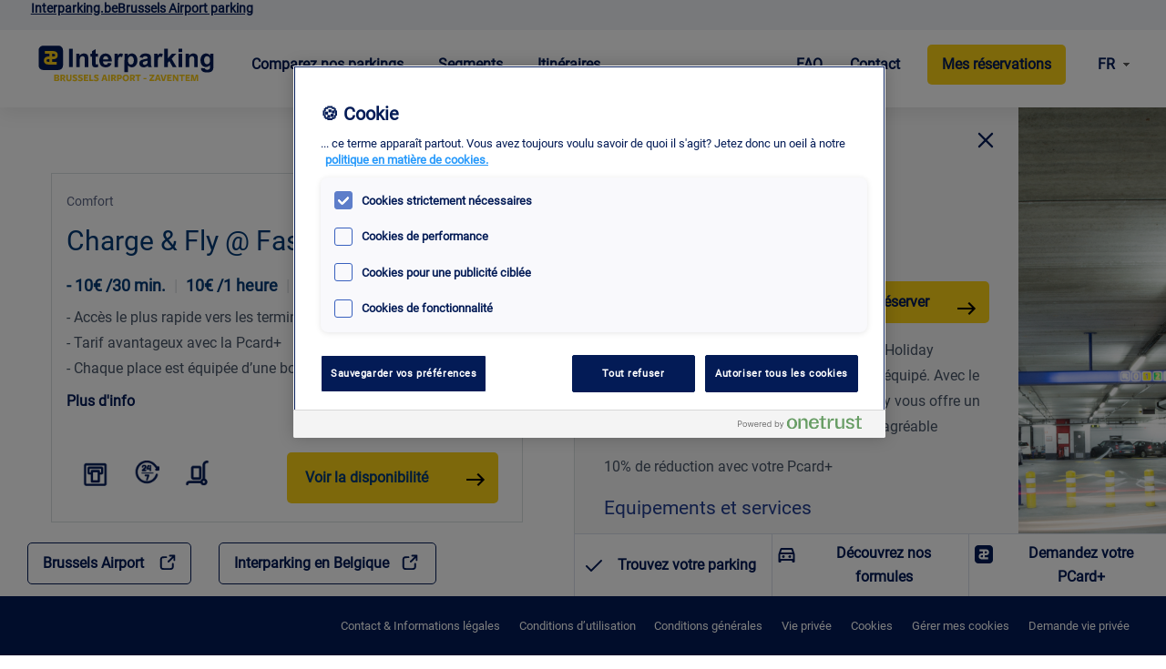

--- FILE ---
content_type: text/html; charset=UTF-8
request_url: https://brusselsairport.interparking.be/fr/parking/p3-holiday/
body_size: 10383
content:
<!DOCTYPE html>





<html lang="fr-FR">

<head>

          <meta charset="UTF-8" /><link rel="preload" href="https://brusselsairport.interparking.be/wp-content/cache/fvm/min/1701851895-css3c53e412ca794ff980c374bcc33f4691e8f1f79cb7dc9c7e1fcf9ddcea9ad.css" as="style" media="all" />
<link rel="preload" href="https://brusselsairport.interparking.be/wp-content/cache/fvm/min/1701851895-css962b887a0524c43f613c2732d9fe7013967f430f9e3de7c6bd6912ba09fab.css" as="style" media="all" />
<link rel="preload" href="https://brusselsairport.interparking.be/wp-content/cache/fvm/min/1701851895-css6985e2c1b6d0420cb7421f5816bda6ee3e9e662fd2068741036111a531417.css" as="style" media="all" />
<link rel="preload" href="https://brusselsairport.interparking.be/wp-content/cache/fvm/min/1701851895-css6eec25f370f42f12102a56e4f6e28a8cc2786b5836cd5f1fc09780402ae32.css" as="style" media="all" />
<link rel="preload" href="https://brusselsairport.interparking.be/wp-content/cache/fvm/min/1701851895-css1eb85fedfef912b80625435d7cef09e3e2577ae3cc551275eb5c92041337f.css" as="style" media="all" />
<link rel="preload" href="https://brusselsairport.interparking.be/wp-content/cache/fvm/min/1701851895-css777b6f975c528f03598a917795418522535a080a1b1492a1a91839e388810.css" as="style" media="all" />
<link rel="preload" href="https://brusselsairport.interparking.be/wp-content/cache/fvm/min/1701851895-cssece6acc3bf713f3243b2feb932a6ebd7d419454cd900613b4bd1930b84dbc.css" as="style" media="all" /><script data-cfasync="false">function fvmuag(){var e=navigator.userAgent;if(e.match(/x11.*ox\/54|id\s4.*us.*ome\/62|oobo|ight|tmet|eadl|ngdo|PTST/i))return!1;if(e.match(/x11.*me\/86\.0/i)){var r=screen.width;if("number"==typeof r&&1367==r)return!1}return!0}</script><title>P3 HOLIDAY - Interparking - Zaventem Brussels Airport</title><meta name="HandheldFriendly" content="true" /><meta name="viewport" content="width=device-width, initial-scale=1.0" /><meta name="author" content="Interparking" /><meta name="theme-color" content="#ffffff"><meta property="og:image" content="https://brusselsairport.interparking.be/wp-content/themes/gbl-toolbox/img/og-image.jpg" /><link rel="alternate" type="application/rss+xml" title="S'abonner au flux rss de Interparking &#8211; Zaventem Brussels Airport" href="https://brusselsairport.interparking.be/fr//feed" /><meta name='robots' content='index, follow, max-image-preview:large, max-snippet:-1, max-video-preview:-1' /><link rel="alternate" hreflang="nl" href="https://brusselsairport.interparking.be/nl/?parking=p3-holiday" /><link rel="alternate" hreflang="en" href="https://brusselsairport.interparking.be/?parking=p3-holiday" /><link rel="alternate" hreflang="fr" href="https://brusselsairport.interparking.be/fr/?parking=p3-holiday" /><link rel="alternate" hreflang="x-default" href="https://brusselsairport.interparking.be/?parking=p3-holiday" /><link rel="canonical" href="https://brusselsairport.interparking.be/fr/?parking=p3-holiday" /><meta property="og:locale" content="fr_FR" /><meta property="og:type" content="article" /><meta property="og:title" content="P3 HOLIDAY - Interparking - Zaventem Brussels Airport" /><meta property="og:url" content="https://brusselsairport.interparking.be/fr/?parking=p3-holiday" /><meta property="og:site_name" content="Interparking - Zaventem Brussels Airport" /><meta property="article:modified_time" content="2024-10-30T10:36:20+00:00" /><meta name="twitter:card" content="summary" /><script type="application/ld+json" class="yoast-schema-graph">{"@context":"https://schema.org","@graph":[{"@type":"WebSite","@id":"https://brusselsairport.interparking.be/#website","url":"https://brusselsairport.interparking.be/","name":"Interparking - Zaventem Brussels Airport","description":"","potentialAction":[{"@type":"SearchAction","target":{"@type":"EntryPoint","urlTemplate":"https://brusselsairport.interparking.be/?s={search_term_string}"},"query-input":"required name=search_term_string"}],"inLanguage":"fr-FR"},{"@type":"WebPage","@id":"https://brusselsairport.interparking.be/fr/?parking=p3-holiday#webpage","url":"https://brusselsairport.interparking.be/fr/?parking=p3-holiday","name":"P3 HOLIDAY - Interparking - Zaventem Brussels Airport","isPartOf":{"@id":"https://brusselsairport.interparking.be/#website"},"datePublished":"2016-09-21T09:54:03+00:00","dateModified":"2024-10-30T10:36:20+00:00","breadcrumb":{"@id":"https://brusselsairport.interparking.be/fr/?parking=p3-holiday#breadcrumb"},"inLanguage":"fr-FR","potentialAction":[{"@type":"ReadAction","target":["https://brusselsairport.interparking.be/fr/?parking=p3-holiday"]}]},{"@type":"BreadcrumbList","@id":"https://brusselsairport.interparking.be/fr/?parking=p3-holiday#breadcrumb","itemListElement":[{"@type":"ListItem","position":1,"name":"Home","item":"https://brusselsairport.interparking.be/fr/"},{"@type":"ListItem","position":2,"name":"P3 HOLIDAY"}]}]}</script><link rel="canonical" href="https://brusselsairport.interparking.be/fr/?parking=p3-holiday" />
      <script src="https://cdn.cookielaw.org/scripttemplates/otSDKStub.js" data-document-language="true" type="text/javascript" charset="UTF-8" data-domain-script="9db62d4c-f1ce-4d43-b892-27ce9d03db01" data-dLayer-name="_mtm"></script>
      <script type="text/javascript">
          function OptanonWrapper() {}
      </script>
  
    
  
      
      <script>
          var _mtm = window._mtm = window._mtm || [];
          _mtm.push({
              'mtm.startTime': (new Date().getTime()),
              'event': 'mtm.Start'
          });
          (function() {
              var d = document,
                  g = d.createElement('script'),
                  s = d.getElementsByTagName('script')[0];
              g.async = true;
              g.src = 'https://cdn.matomo.cloud/interparking.matomo.cloud/container_mOvelNOd.js';
              s.parentNode.insertBefore(g, s);
          })();
      </script>
      
  





<link rel="profile" href="http://gmpg.org/xfn/11" />



<script src="https://use.typekit.net/wea2grf.js"></script>
<script>try{Typekit.load({ async: true });}catch(e){}</script>

<link rel="stylesheet" type="text/css" media="all" href="https://brusselsairport.interparking.be/wp-content/cache/fvm/min/1701851895-css3c53e412ca794ff980c374bcc33f4691e8f1f79cb7dc9c7e1fcf9ddcea9ad.css" />

<link rel="shortcut icon" href="https://brusselsairport.interparking.be/wp-content/themes/gbl-toolbox/favicon.ico" type="image/x-icon" />












<link rel="icon" type="image/png" sizes="16x16" href="https://brusselsairport.interparking.be/wp-content/themes/gbl-toolbox/favicon/favicon-16x16.png">
<link rel="manifest" href="/manifest.json">









<script type="text/javascript">
var wp_locale = "fr";
var siteurl = "https://brusselsairport.interparking.be/fr/";
var is_page = false;
var is_tax = false;
var tax_slug = "";
</script>









	
	
	
	
	
	
	
	
	
	
	



<link rel='stylesheet' id='wp-block-library-css'  href='https://brusselsairport.interparking.be/wp-content/cache/fvm/min/1701851895-css962b887a0524c43f613c2732d9fe7013967f430f9e3de7c6bd6912ba09fab.css' type='text/css' media='all' />
<link rel='stylesheet' id='gbl-style-css'  href='https://brusselsairport.interparking.be/wp-content/cache/fvm/min/1701851895-css6985e2c1b6d0420cb7421f5816bda6ee3e9e662fd2068741036111a531417.css' type='text/css' media='all' />
<link rel='stylesheet' id='jquery-periodpicker-css'  href='https://brusselsairport.interparking.be/wp-content/cache/fvm/min/1701851895-css6eec25f370f42f12102a56e4f6e28a8cc2786b5836cd5f1fc09780402ae32.css' type='text/css' media='all' />
<link rel='stylesheet' id='jquery-timepicker-css'  href='https://brusselsairport.interparking.be/wp-content/cache/fvm/min/1701851895-css1eb85fedfef912b80625435d7cef09e3e2577ae3cc551275eb5c92041337f.css' type='text/css' media='all' />
<link rel='stylesheet' id='owl-carousel-css'  href='https://brusselsairport.interparking.be/wp-content/cache/fvm/min/1701851895-css777b6f975c528f03598a917795418522535a080a1b1492a1a91839e388810.css' type='text/css' media='all' />
<script type='text/javascript' src='https://brusselsairport.interparking.be/wp-includes/js/jquery/jquery.min.js?ver=3.6.0' id='jquery-core-js'></script>
<script type='text/javascript' src='https://brusselsairport.interparking.be/wp-includes/js/jquery/jquery-migrate.min.js?ver=3.3.2' id='jquery-migrate-js'></script>


<script type="text/javascript">
(function(url){
	if(/(?:Chrome\/26\.0\.1410\.63 Safari\/537\.31|WordfenceTestMonBot)/.test(navigator.userAgent)){ return; }
	var addEvent = function(evt, handler) {
		if (window.addEventListener) {
			document.addEventListener(evt, handler, false);
		} else if (window.attachEvent) {
			document.attachEvent('on' + evt, handler);
		}
	};
	var removeEvent = function(evt, handler) {
		if (window.removeEventListener) {
			document.removeEventListener(evt, handler, false);
		} else if (window.detachEvent) {
			document.detachEvent('on' + evt, handler);
		}
	};
	var evts = 'contextmenu dblclick drag dragend dragenter dragleave dragover dragstart drop keydown keypress keyup mousedown mousemove mouseout mouseover mouseup mousewheel scroll'.split(' ');
	var logHuman = function() {
		if (window.wfLogHumanRan) { return; }
		window.wfLogHumanRan = true;
		var wfscr = document.createElement('script');
		wfscr.type = 'text/javascript';
		wfscr.async = true;
		wfscr.src = url + '&r=' + Math.random();
		(document.getElementsByTagName('head')[0]||document.getElementsByTagName('body')[0]).appendChild(wfscr);
		for (var i = 0; i < evts.length; i++) {
			removeEvent(evts[i], logHuman);
		}
	};
	for (var i = 0; i < evts.length; i++) {
		addEvent(evts[i], logHuman);
	}
})('//brusselsairport.interparking.be/fr/?wordfence_lh=1&hid=7AA33A11AF186B645EC0F93847839D3E');
</script>
<style media="all">.page-template-help main>ul>li{break-inside:avoid-column}.closed_message{color:red;min-height:10px!important}.page-template-compare #compare-parkings>li header{min-height:265px}.page-template-compare #compare-parkings>li.result-legend header{min-height:265px}.page-template-compare #compare-parkings>li header p{min-height:10px}.page-template-compare #compare-parkings>li.result-legend .price,.page-template-compare #compare-parkings>li .price{min-height:360px}body.single-parking main #tariff{column-count:1}.columns-2{column-count:2}.bold.strong.menu-item{font-weight:700}</style>


<link href='https://brusselsairport.interparking.be/wp-content/cache/fvm/min/1701851895-cssece6acc3bf713f3243b2feb932a6ebd7d419454cd900613b4bd1930b84dbc.css' rel='stylesheet' media="all">
<style media="all">@import "/wp-content/themes/gbl-toolbox/new-homepage.css";</style>

</head>

<body class="parking-template-default single single-parking postid-433 fr blog">

	
	
	<header id="header-main" role="banner">
		<div class="top-header">
			<p><a href="https://www.interparking.be" title="Interparking.be">Interparking.be</a><a title="Brussels airport">Brussels Airport parking</a></p>
		</div>
		<h1 id="branding">
			<a href="https://brusselsairport.interparking.be/fr/"  title="Interparking &#8211; Zaventem Brussels Airport" rel="home">Interparking &#8211; Zaventem Brussels Airport</a>
		</h1>

		<button id="access-trigger" role="widget">Open-Close the menu</button>
		<nav id="access" role="navigation" class="close">
			<div class="primary">
				<div class="menu-primary-fr-container"><ul id="menu-primary-fr" class="menu"><li id="menu-item-370" class="menu-item menu-item-type-post_type menu-item-object-page menu-item-370"><a href="https://brusselsairport.interparking.be/fr/comparez-nos-parkings/">Comparez nos parkings</a></li>
<li id="menu-item-374" class="menu-item menu-item-type-post_type menu-item-object-page menu-item-374"><a href="https://brusselsairport.interparking.be/fr/segments/">Segments</a></li>
<li id="menu-item-371" class="menu-item menu-item-type-post_type menu-item-object-page menu-item-371"><a href="https://brusselsairport.interparking.be/fr/itineraires/">Itinéraires</a></li>
</ul></div>			</div>
			<div class="secondary">
				<div class="menu-secondary-fr-container"><ul id="menu-secondary-fr" class="menu"><li id="menu-item-389" class="bold strong menu-item menu-item-type-post_type menu-item-object-page menu-item-389"><a href="https://brusselsairport.interparking.be/fr/faq/">FAQ</a></li>
<li id="menu-item-2246" class="bold strong menu-item menu-item-type-custom menu-item-object-custom menu-item-2246"><a target="_blank" rel="noopener" href="https://www.interparking.be/fr/contact">Contact</a></li>
<li id="menu-item-391" class="manage-booking menu-item menu-item-type-custom menu-item-object-custom menu-item-391"><a target="_blank" rel="noopener" href="https://brusselsairport.interparking.be/fr/my-booking">Mes réservations</a></li>
</ul></div>				<ul class="languages"><li class="activ"><span class="icl_lang_sel_current icl_lang_sel_native">fr</span></li><li><a href="https://brusselsairport.interparking.be/parking/p3-holiday" class="noajax"><span class="icl_lang_sel_current icl_lang_sel_native">en</span></a></li><li><a href="https://brusselsairport.interparking.be/nl/parking/p3-holiday" class="noajax"><span class="icl_lang_sel_current icl_lang_sel_native">nl</span></a></li></ul>			</div>
		</nav>

	</header>
	
	<section id="page" class="content-area">
		

<aside>

	
<div class="bookparking-aside hidden">
	<div class="bookparking-aside__header">
<h1>Réservez votre parking maintenant</h1>
			<p><img src="https://brusselsairport.interparking.be/wp-content/uploads/2016/09/logo-brussels-airport-zaventem.png" alt="Réservez votre parking à Brussels Airport"></p>
	</div>

	<div class="tab-container">
		<ul class="tabs">
			<li class="active"><a href="#date-selection">Sélection rapide</a></li>
			<li><a href="#quick-selection">Sélecteur de parking</a></li>
		</ul>

		<div class="tab-content" id="date-selection">
			<div class="search-by-date">
				<form action="/booknow/" method="POST" id="book-parking-step-1" class="book-parking">
	<input type="hidden" name="lang" value="fr">
	<div>
		<label for="entry-date">
			date d'arrivée		</label>
		<input id="entry-date" name="entry-date" class="datepicker start-date" type="text" value="29/01/2026 - 17:00">
	</div>
	<div>
		<label for="exit-date">
			Date de sortie		</label>
		<input id="exit-date" name="exit-date" class="datepicker end-date" type="text" value="29/01/2026 - 17:00">
	</div>
	<div class="promocode-form">
		<label for="promo-code">
			Code promotionnel		</label>
		<input id="promo-code" name="promo-code" type="text" value="">
	</div>
	<div class="book-now-form">
		<div class="btn-holder">
			<input type="submit" class="book_now_btn" id="book-parking" value="Réservez maintenant">
		</div>
		<div class="btn-holder">
			<a href="https://www.interparking.be/fr-be/conditionsgenerales" target="_blank" class="small-cgv">
				Conditions générales			</a>
		</div>
	</div>
</form>
			</div>
		</div>
		<div class="tab-content" id="quick-selection">
			<form action="#" method="POST" id="search-parking-home" class="reset">
				<button class="reset">Réinitialiser</button>
				<header>
					<h1></h1>
				</header>
				<div class="search-duration">
					<p></p>
					<ul>
						<li>
							<input type="radio" name="search_duration" value="hours" id="stay_hours">
							<label for="stay_hours"></label>
						</li>
						<li>
							<input type="radio" name="search_duration" value="short-days" id="stay_shortdays">
							<label for="stay_shortdays"></label>
						</li>
						<li>
							<input type="radio" name="search_duration" value="long-days" id="stay_longdays">
							<label for="stay_longdays">						</li>
					</ul>
				</div>
				<div class="search-parkingtype">
					<p></p>
					<ul>
													<li class="stay_short-term-3">
								<input type="radio" class="item-1 more_24_only" name="search_parkingtype" value="short-term-3" id="stay_short-term-3" data-facilities="">
								<label for="stay_short-term-3">Short Term</label>
							</li>
													<li class="stay_kiss-ride-fr">
								<input type="radio" class="item-2 less_24" name="search_parkingtype" value="kiss-ride-fr" id="stay_kiss-ride-fr" data-facilities="covered-parking trolley-available walking-distance">
								<label for="stay_kiss-ride-fr">Kiss &amp; Ride</label>
							</li>
													<li class="stay_budget-fr">
								<input type="radio" class="item-3 more_24_only" name="search_parkingtype" value="budget-fr" id="stay_budget-fr" data-facilities="shuttle outside-parking">
								<label for="stay_budget-fr">Low Cost</label>
							</li>
													<li class="stay_comfort-fr">
								<input type="radio" class="item-4 less_24" name="search_parkingtype" value="comfort-fr" id="stay_comfort-fr" data-facilities="covered-parking trolley-available walking-distance">
								<label for="stay_comfort-fr">Comfort</label>
							</li>
													<li class="stay_vip-fr">
								<input type="radio" class="item-5 more_24_only" name="search_parkingtype" value="vip-fr" id="stay_vip-fr" data-facilities="covered-parking carwash trolley-available walking-distance theft-fire-insurance valet-parking secured-zone">
								<label for="stay_vip-fr">Premium</label>
							</li>
													<li class="stay_charging">
								<input type="radio" class="item-6 less_24" name="search_parkingtype" value="charging" id="stay_charging" data-facilities="pay-terminal bankcard covered-parking trolley-available">
								<label for="stay_charging">Charging</label>
							</li>
						
						<li class="facilities-summary hidden">
							<ul class="facilities">
								<li class="covered-parking">
									<span>Parking couvert</span>
								</li>
								<li class="outside-parking">
									<span>Parking extérieur</span>
								</li>
								<li class="toilets">
									<span>Toilettes</span>
								</li>
								<li class="carwash">
									<span>Carwash</span>
								</li>
								<li class="disabeld_persons">
									<span>Emplacement PMR</span>
								</li>
								<li class="elevator">
									<span>Ascenseur</span>
								</li>
								<li class="cash">
									<span>Espèces acceptées </span>
								</li>
								<li class="no-cash">
									<span>Pas de paiement en espèces</span>
								</li>
								<li class="bankcard">
									<span>Carte bancaire acceptée</span>
								</li>
								<li class="no-bankcard">
									<span>Pas de cartes bancaires</span>
								</li>
								<li class="umbrella">
									<span>Parapluies disponibles</span>
								</li>
								<li class="trolley-available">
									<span>Trolleys</span>
								</li>
								<li class="parking-official">
									<span>Parking officiel</span>
								</li>
								<li class="information">
									<span>Bureau d'information</span>
								</li>
								<li class="exit_247">
									<span>Sortie 24/7</span>
								</li>
								<li class="pay-terminal">
									<span>Caisse automatique</span>
								</li>

								
								<li class="walking-distance">
									<span>Faible distance à pied</span>
								</li>
								<li class="shuttle">
									<span>Navette</span>
								</li>
								<li class="theft-fire-insurance">
									<span>Assurances vol & incendie</span>
								</li>
								<li class="valet-parking">
									<span>Service voiturier</span>
								</li>
								<li class="secured-zone">
									<span>Zone sécurisée</span>
								</li>

							</ul>
						</li>
					</ul>
				</div>
				<p id="search-parking-error" style="display:none">Choisissez vos options ci-dessus</p>
				<div class="btn-holder">
					<input type="submit" id="search-parking-submit" value="" >
				</div>
			</form>
		</div>
	</div>
</div>


	
<div class="search-parking-results show">
	<button class="reset">Réinitialiser</button>
			<div class="result comfort-fr charging less_24 visible">
			<header>
				<span class="parking-type">
					Comfort				</span>
				<h3>
					Charge & Fly @ Fast Zone 1				</h3>
			</header>
			<ul>
									<li class="price">10€ /30 min. <span class="sep">|</span> 10€ /1 heure <span class="sep">|</span> 35€ /1 jour</li>
													<li>Accès le plus rapide vers les terminaux</li>
									<li>Tarif avantageux avec la Pcard+</li>
									<li>Chaque place est équipée d’une borne de recharge.</li>
							</ul>
			<a href="https://brusselsairport.interparking.be/fr/parking/p1-fast-zone" class="more">Plus d'info</a>
			<footer>
				<div class="book-facilities show">
					<ul class="facilities">
											<li class="pay-terminal">
							<span>Caisse automatique</span>
						</li>
											<li class="exit_247">
							<span>Sortie 24/7</span>
						</li>
											<li class="trolley-available">
							<span>Trolleys</span>
						</li>
									</ul>
									<a href="#" class="btn book-now">
						Voir la disponibilité					</a>
									<a href="https://brusselsairport.interparking.be/fr/directions/p1-fast-zone" class="btn get-directions">
						Trouvez un itinéraire					</a>

				</div>
				<div class="book-pay hidden">
					<div>
						<h2>Réservez votre parking maintenant</h2>
					</div>
					<form action="/booknow/" method="POST" id="book-parking-step-2" class="book-parking">
	<input type="hidden" name="lang" value="fr">
	<div>
		<label for="entry-date">
			date d'arrivée		</label>
		<input id="entry-date" name="entry-date" class="datepicker start-date" type="text" value="29/01/2026 - 17:00">
	</div>
	<div>
		<label for="exit-date">
			Date de sortie		</label>
		<input id="exit-date" name="exit-date" class="datepicker end-date" type="text" value="29/01/2026 - 17:00">
	</div>
	<div class="promocode-form">
		<label for="promo-code">
			Code promotionnel		</label>
		<input id="promo-code" name="promo-code" type="text" value="">
	</div>
	<div class="book-now-form">
		<div class="btn-holder">
			<input type="submit" class="book_now_btn" id="book-parking" value="Réservez maintenant">
		</div>
		<div class="btn-holder">
			<a href="https://www.interparking.be/fr-be/conditionsgenerales" target="_blank" class="small-cgv">
				Conditions générales			</a>
		</div>
	</div>
</form>
				</div>
			</footer>	
					</div>
			<div class="result comfort-fr charging less_24 visible">
			<header>
				<span class="parking-type">
					Comfort				</span>
				<h3>
					Fast Zone Level 3				</h3>
			</header>
			<ul>
									<li class="price">10€ /30 min. <span class="sep">|</span> 10€ /1 heure <span class="sep">|</span> 35€ /1 jour</li>
													<li>Accès le plus rapide vers les terminaux</li>
									<li>Tarif avantageux avec la Pcard+</li>
									<li>Bornes de recharge pour les véhicules électriques.</li>
									<li></li>
							</ul>
			<a href="https://brusselsairport.interparking.be/fr/parking/fast-zone-level-3" class="more">Plus d'info</a>
			<footer>
				<div class="book-facilities show">
					<ul class="facilities">
											<li class="pay-terminal">
							<span>Caisse automatique</span>
						</li>
											<li class="exit_247">
							<span>Sortie 24/7</span>
						</li>
											<li class="trolley-available">
							<span>Trolleys</span>
						</li>
									</ul>
									<a href="#" class="btn book-now">
						Voir la disponibilité					</a>
									<a href="https://brusselsairport.interparking.be/fr/directions/fast-zone-level-3" class="btn get-directions">
						Trouvez un itinéraire					</a>

				</div>
				<div class="book-pay hidden">
					<div>
						<h2>Réservez votre parking maintenant</h2>
					</div>
					<form action="/booknow/" method="POST" id="book-parking-step-3" class="book-parking">
	<input type="hidden" name="lang" value="fr">
	<div>
		<label for="entry-date">
			date d'arrivée		</label>
		<input id="entry-date" name="entry-date" class="datepicker start-date" type="text" value="29/01/2026 - 17:00">
	</div>
	<div>
		<label for="exit-date">
			Date de sortie		</label>
		<input id="exit-date" name="exit-date" class="datepicker end-date" type="text" value="29/01/2026 - 17:00">
	</div>
	<div class="promocode-form">
		<label for="promo-code">
			Code promotionnel		</label>
		<input id="promo-code" name="promo-code" type="text" value="">
	</div>
	<div class="book-now-form">
		<div class="btn-holder">
			<input type="submit" class="book_now_btn" id="book-parking" value="Réservez maintenant">
		</div>
		<div class="btn-holder">
			<a href="https://www.interparking.be/fr-be/conditionsgenerales" target="_blank" class="small-cgv">
				Conditions générales			</a>
		</div>
	</div>
</form>
				</div>
			</footer>	
					</div>
			<div class="result kiss-ride-fr comfort-fr charging less_24 visible">
			<header>
				<span class="parking-type">
					Comfort				</span>
				<h3>
					P1 FRONT				</h3>
			</header>
			<ul>
									<li class="price">5€ /30 min. <span class="sep">|</span> 5€ /1 heure <span class="sep">|</span> 30€ /1 jour</li>
													<li>Situé en face du terminal des départs</li>
									<li>Bornes de recharge pour véhicules électriques</li>
									<li>Trouvez facilement les places libres avec le système de guidance.</li>
							</ul>
			<a href="https://brusselsairport.interparking.be/fr/parking/p1-front" class="more">Plus d'info</a>
			<footer>
				<div class="book-facilities show">
					<ul class="facilities">
											<li class="pay-terminal">
							<span>Caisse automatique</span>
						</li>
											<li class="exit_247">
							<span>Sortie 24/7</span>
						</li>
											<li class="trolley-available">
							<span>Trolleys</span>
						</li>
									</ul>
									<a href="#" class="btn book-now">
						Voir la disponibilité					</a>
									<a href="https://brusselsairport.interparking.be/fr/directions/p1-front" class="btn get-directions">
						Trouvez un itinéraire					</a>

				</div>
				<div class="book-pay hidden">
					<div>
						<h2>Réservez votre parking maintenant</h2>
					</div>
					<form action="/booknow/" method="POST" id="book-parking-step-4" class="book-parking">
	<input type="hidden" name="lang" value="fr">
	<div>
		<label for="entry-date">
			date d'arrivée		</label>
		<input id="entry-date" name="entry-date" class="datepicker start-date" type="text" value="29/01/2026 - 17:00">
	</div>
	<div>
		<label for="exit-date">
			Date de sortie		</label>
		<input id="exit-date" name="exit-date" class="datepicker end-date" type="text" value="29/01/2026 - 17:00">
	</div>
	<div class="promocode-form">
		<label for="promo-code">
			Code promotionnel		</label>
		<input id="promo-code" name="promo-code" type="text" value="">
	</div>
	<div class="book-now-form">
		<div class="btn-holder">
			<input type="submit" class="book_now_btn" id="book-parking" value="Réservez maintenant">
		</div>
		<div class="btn-holder">
			<a href="https://www.interparking.be/fr-be/conditionsgenerales" target="_blank" class="small-cgv">
				Conditions générales			</a>
		</div>
	</div>
</form>
				</div>
			</footer>	
					</div>
			<div class="result kiss-ride-fr comfort-fr less_24 visible">
			<header>
				<span class="parking-type">
					Comfort				</span>
				<h3>
					P2 ECONOMY				</h3>
			</header>
			<ul>
									<li class="price">5€ /30 min. <span class="sep">|</span> 5€ /1 heure <span class="sep">|</span> 28€ /1 jour</li>
													<li>A proximité des terminaux</li>
									<li>Bureau d’information occupé 24/7</li>
									<li>Le plus grand parking à Brussels Airport</li>
							</ul>
			<a href="https://brusselsairport.interparking.be/fr/parking/p2-economy" class="more">Plus d'info</a>
			<footer>
				<div class="book-facilities show">
					<ul class="facilities">
											<li class="pay-terminal">
							<span>Caisse automatique</span>
						</li>
											<li class="exit_247">
							<span>Sortie 24/7</span>
						</li>
											<li class="trolley-available">
							<span>Trolleys</span>
						</li>
									</ul>
									<p class="not-bookable">Pas réservable en ligne</p>
									<a href="https://brusselsairport.interparking.be/fr/directions/p2-economy" class="btn get-directions">
						Trouvez un itinéraire					</a>

				</div>
				<div class="book-pay hidden">
					<div>
						<h2>Réservez votre parking maintenant</h2>
					</div>
					<form action="/booknow/" method="POST" id="book-parking-step-5" class="book-parking">
	<input type="hidden" name="lang" value="fr">
	<div>
		<label for="entry-date">
			date d'arrivée		</label>
		<input id="entry-date" name="entry-date" class="datepicker start-date" type="text" value="29/01/2026 - 17:00">
	</div>
	<div>
		<label for="exit-date">
			Date de sortie		</label>
		<input id="exit-date" name="exit-date" class="datepicker end-date" type="text" value="29/01/2026 - 17:00">
	</div>
	<div class="promocode-form">
		<label for="promo-code">
			Code promotionnel		</label>
		<input id="promo-code" name="promo-code" type="text" value="">
	</div>
	<div class="book-now-form">
		<div class="btn-holder">
			<input type="submit" class="book_now_btn" id="book-parking" value="Réservez maintenant">
		</div>
		<div class="btn-holder">
			<a href="https://www.interparking.be/fr-be/conditionsgenerales" target="_blank" class="small-cgv">
				Conditions générales			</a>
		</div>
	</div>
</form>
				</div>
			</footer>	
					</div>
			<div class="result short-term-3 less_24 hidden">
			<header>
				<span class="parking-type">
					Comfort				</span>
				<h3>
					P RESERVATION ZONE				</h3>
			</header>
			<ul>
									<li class="price">€ /30 min. <span class="sep">|</span> € /1 heure <span class="sep">|</span> 27€ /1 jour</li>
													<li>La certitude d’une place réservée</li>
									<li>Uniquement accessible via une réservation prépayée en ligne</li>
									<li>Parfait pour un Citytrip</li>
							</ul>
			<a href="https://brusselsairport.interparking.be/fr/parking/p-reservation-zone" class="more">Plus d'info</a>
			<footer>
				<div class="book-facilities show">
					<ul class="facilities">
											<li class="exit_247">
							<span>Sortie 24/7</span>
						</li>
											<li class="trolley-available">
							<span>Trolleys</span>
						</li>
									</ul>
									<a href="#" class="btn book-now">
						Voir la disponibilité					</a>
									<a href="https://brusselsairport.interparking.be/fr/directions/p-reservation-zone" class="btn get-directions">
						Trouvez un itinéraire					</a>

				</div>
				<div class="book-pay hidden">
					<div>
						<h2>Réservez votre parking maintenant</h2>
					</div>
					<form action="/booknow/" method="POST" id="book-parking-step-6" class="book-parking">
	<input type="hidden" name="lang" value="fr">
	<div>
		<label for="entry-date">
			date d'arrivée		</label>
		<input id="entry-date" name="entry-date" class="datepicker start-date" type="text" value="29/01/2026 - 17:00">
	</div>
	<div>
		<label for="exit-date">
			Date de sortie		</label>
		<input id="exit-date" name="exit-date" class="datepicker end-date" type="text" value="29/01/2026 - 17:00">
	</div>
	<div class="promocode-form">
		<label for="promo-code">
			Code promotionnel		</label>
		<input id="promo-code" name="promo-code" type="text" value="">
	</div>
	<div class="book-now-form">
		<div class="btn-holder">
			<input type="submit" class="book_now_btn" id="book-parking" value="Réservez maintenant">
		</div>
		<div class="btn-holder">
			<a href="https://www.interparking.be/fr-be/conditionsgenerales" target="_blank" class="small-cgv">
				Conditions générales			</a>
		</div>
	</div>
</form>
				</div>
			</footer>	
					</div>
			<div class="result comfort-fr charging less_24 visible selected">
			<header>
				<span class="parking-type">
					Comfort				</span>
				<h3>
					P3 HOLIDAY				</h3>
			</header>
			<ul>
									<li class="price">5€ /30 min. <span class="sep">|</span> 5€ /1 heure <span class="sep">|</span> 30€ /1 jour</li>
													<li>Parking moderne avec un hall couvert vers le hall de départ de l’aéroport.</li>
									<li>Système de guidance</li>
									<li>Bornes de recharge pour véhicules électriques</li>
							</ul>
			<a href="https://brusselsairport.interparking.be/fr/parking/p3-holiday" class="more">Plus d'info</a>
			<footer>
				<div class="book-facilities show">
					<ul class="facilities">
											<li class="pay-terminal">
							<span>Caisse automatique</span>
						</li>
											<li class="exit_247">
							<span>Sortie 24/7</span>
						</li>
											<li class="trolley-available">
							<span>Trolleys</span>
						</li>
									</ul>
									<a href="#" class="btn book-now">
						Voir la disponibilité					</a>
									<a href="https://brusselsairport.interparking.be/fr/directions/p3-holiday" class="btn get-directions">
						Trouvez un itinéraire					</a>

				</div>
				<div class="book-pay hidden">
					<div>
						<h2>Réservez votre parking maintenant</h2>
					</div>
					<form action="/booknow/" method="POST" id="book-parking-step-7" class="book-parking">
	<input type="hidden" name="lang" value="fr">
	<div>
		<label for="entry-date">
			date d'arrivée		</label>
		<input id="entry-date" name="entry-date" class="datepicker start-date" type="text" value="29/01/2026 - 17:00">
	</div>
	<div>
		<label for="exit-date">
			Date de sortie		</label>
		<input id="exit-date" name="exit-date" class="datepicker end-date" type="text" value="29/01/2026 - 17:00">
	</div>
	<div class="promocode-form">
		<label for="promo-code">
			Code promotionnel		</label>
		<input id="promo-code" name="promo-code" type="text" value="">
	</div>
	<div class="book-now-form">
		<div class="btn-holder">
			<input type="submit" class="book_now_btn" id="book-parking" value="Réservez maintenant">
		</div>
		<div class="btn-holder">
			<a href="https://www.interparking.be/fr-be/conditionsgenerales" target="_blank" class="small-cgv">
				Conditions générales			</a>
		</div>
	</div>
</form>
				</div>
			</footer>	
					</div>
			<div class="result vip-fr less_24 hidden">
			<header>
				<span class="parking-type">
					Comfort				</span>
				<h3>
					P LOCK				</h3>
			</header>
			<ul>
									<li class="price">€ /30 min. <span class="sep">|</span> € /1 heure <span class="sep">|</span> 32€ /1 jour</li>
													<li>Des vacances sans risque ? Pour votre voiture aussi !</li>
									<li>Un package d’assurances pour un voyage en toute quiétude</li>
									<li>Accès rapide aux niveaux Arrivées et Départs</li>
							</ul>
			<a href="https://brusselsairport.interparking.be/fr/parking/p-lock" class="more">Plus d'info</a>
			<footer>
				<div class="book-facilities show">
					<ul class="facilities">
											<li class="exit_247">
							<span>Sortie 24/7</span>
						</li>
											<li class="trolley-available">
							<span>Trolleys</span>
						</li>
									</ul>
									<a href="#" class="btn book-now">
						Voir la disponibilité					</a>
									<a href="https://brusselsairport.interparking.be/fr/directions/p-lock" class="btn get-directions">
						Trouvez un itinéraire					</a>

				</div>
				<div class="book-pay hidden">
					<div>
						<h2>Réservez votre parking maintenant</h2>
					</div>
					<form action="/booknow/" method="POST" id="book-parking-step-8" class="book-parking">
	<input type="hidden" name="lang" value="fr">
	<div>
		<label for="entry-date">
			date d'arrivée		</label>
		<input id="entry-date" name="entry-date" class="datepicker start-date" type="text" value="29/01/2026 - 17:00">
	</div>
	<div>
		<label for="exit-date">
			Date de sortie		</label>
		<input id="exit-date" name="exit-date" class="datepicker end-date" type="text" value="29/01/2026 - 17:00">
	</div>
	<div class="promocode-form">
		<label for="promo-code">
			Code promotionnel		</label>
		<input id="promo-code" name="promo-code" type="text" value="">
	</div>
	<div class="book-now-form">
		<div class="btn-holder">
			<input type="submit" class="book_now_btn" id="book-parking" value="Réservez maintenant">
		</div>
		<div class="btn-holder">
			<a href="https://www.interparking.be/fr-be/conditionsgenerales" target="_blank" class="small-cgv">
				Conditions générales			</a>
		</div>
	</div>
</form>
				</div>
			</footer>	
					</div>
			<div class="result vip-fr more_24_only hidden">
			<header>
				<span class="parking-type">
					Comfort				</span>
				<h3>
					P1 VIP				</h3>
			</header>
			<ul>
									<li class="price">44€ /1 jour. <span class="sep">|</span> 128€ /3 jours <span class="sep">|</span> 238€ /7 jours</li>
													<li>Profitez d'une expérience de stationnement sans soucis et luxueuse près des Départs de l'aéroport.</li>
									<li>En option: Carwash intérieur et extérieur de haute qualité (demandez nos tarifs à la réception)</li>
							</ul>
			<a href="https://brusselsairport.interparking.be/fr/parking/p1-vip" class="more">Plus d'info</a>
			<footer>
				<div class="book-facilities show">
					<ul class="facilities">
											<li class="exit_247">
							<span>Sortie 24/7</span>
						</li>
											<li class="trolley-available">
							<span>Trolleys</span>
						</li>
									</ul>
									<a href="#" class="btn book-now">
						Voir la disponibilité					</a>
									<a href="https://brusselsairport.interparking.be/fr/directions/p1-vip" class="btn get-directions">
						Trouvez un itinéraire					</a>

				</div>
				<div class="book-pay hidden">
					<div>
						<h2>Réservez votre parking maintenant</h2>
					</div>
					<form action="/booknow/" method="POST" id="book-parking-step-9" class="book-parking">
	<input type="hidden" name="lang" value="fr">
	<div>
		<label for="entry-date">
			date d'arrivée		</label>
		<input id="entry-date" name="entry-date" class="datepicker start-date" type="text" value="29/01/2026 - 17:00">
	</div>
	<div>
		<label for="exit-date">
			Date de sortie		</label>
		<input id="exit-date" name="exit-date" class="datepicker end-date" type="text" value="29/01/2026 - 17:00">
	</div>
	<div class="promocode-form">
		<label for="promo-code">
			Code promotionnel		</label>
		<input id="promo-code" name="promo-code" type="text" value="">
	</div>
	<div class="book-now-form">
		<div class="btn-holder">
			<input type="submit" class="book_now_btn" id="book-parking" value="Réservez maintenant">
		</div>
		<div class="btn-holder">
			<a href="https://www.interparking.be/fr-be/conditionsgenerales" target="_blank" class="small-cgv">
				Conditions générales			</a>
		</div>
	</div>
</form>
				</div>
			</footer>	
					</div>
			<div class="result budget-fr more_24_only hidden">
			<header>
				<span class="parking-type">
					Comfort				</span>
				<h3>
					P DISCOUNT				</h3>
			</header>
			<ul>
									<li class="price">58€ /1 jour. <span class="sep">|</span> 58€ /3 jours <span class="sep">|</span> 74€ /7 jours</li>
													<li>644 emplacements à un tarif imbattable</li>
									<li>Le prix le moins cher</li>
									<li>Un service de navettes gratuites au site même</li>
									<li>Uniquement accessible via une réservation en ligne.</li>
							</ul>
			<a href="https://brusselsairport.interparking.be/fr/parking/p-discount" class="more">Plus d'info</a>
			<footer>
				<div class="book-facilities show">
					<ul class="facilities">
											<li class="exit_247">
							<span>Sortie 24/7</span>
						</li>
									</ul>
									<a href="#" class="btn book-now">
						Voir la disponibilité					</a>
									<a href="https://brusselsairport.interparking.be/fr/directions/p-discount" class="btn get-directions">
						Trouvez un itinéraire					</a>

				</div>
				<div class="book-pay hidden">
					<div>
						<h2>Réservez votre parking maintenant</h2>
					</div>
					<form action="/booknow/" method="POST" id="book-parking-step-10" class="book-parking">
	<input type="hidden" name="lang" value="fr">
	<div>
		<label for="entry-date">
			date d'arrivée		</label>
		<input id="entry-date" name="entry-date" class="datepicker start-date" type="text" value="29/01/2026 - 17:00">
	</div>
	<div>
		<label for="exit-date">
			Date de sortie		</label>
		<input id="exit-date" name="exit-date" class="datepicker end-date" type="text" value="29/01/2026 - 17:00">
	</div>
	<div class="promocode-form">
		<label for="promo-code">
			Code promotionnel		</label>
		<input id="promo-code" name="promo-code" type="text" value="">
	</div>
	<div class="book-now-form">
		<div class="btn-holder">
			<input type="submit" class="book_now_btn" id="book-parking" value="Réservez maintenant">
		</div>
		<div class="btn-holder">
			<a href="https://www.interparking.be/fr-be/conditionsgenerales" target="_blank" class="small-cgv">
				Conditions générales			</a>
		</div>
	</div>
</form>
				</div>
			</footer>	
					</div>
	</div>

	<form action="#" method="POST" id="search-parking" class="reset hidden">
	<button class="reset">Réinitialiser</button>
	<header>
		<h1>Vérifiez les parkings disponibles à Brussels Airport</h1>
	</header>
	<div class="search-duration">
		<p>Quelle est la durée de votre séjour ?</p>
		<ul>
			<li>
				<input type="radio" name="search_duration" value="hours" id="stay_hours">
				<label for="stay_hours"><b>&lt;24</b> Heures</label>
			</li>
			<li>
				<input type="radio" name="search_duration" value="short-days" id="stay_shortdays">
				<label for="stay_shortdays"><b>1-3</b> Jours</label>
			</li>
			<li>
				<input type="radio" name="search_duration" value="long-days" id="stay_longdays">
				<label for="stay_longdays"><b>3+</b> Jours</label></li>
		</ul>
	</div>
	<div class="search-parkingtype">
		<p>Quel type de parking recherchez-vous ?</p>
		<ul>
							<li class="stay_short-term-3">
					<input type="radio" class="more_24_only" name="search_parkingtype" value="short-term-3" id="stay_short-term-3" data-facilities="">
					<label for="stay_short-term-3">Short Term</label>
				</li>
							<li class="stay_kiss-ride-fr">
					<input type="radio" class="less_24" name="search_parkingtype" value="kiss-ride-fr" id="stay_kiss-ride-fr" data-facilities="covered-parking trolley-available walking-distance">
					<label for="stay_kiss-ride-fr">Kiss &amp; Ride</label>
				</li>
							<li class="stay_budget-fr">
					<input type="radio" class="more_24_only" name="search_parkingtype" value="budget-fr" id="stay_budget-fr" data-facilities="shuttle outside-parking">
					<label for="stay_budget-fr">Low Cost</label>
				</li>
							<li class="stay_comfort-fr">
					<input type="radio" class="less_24" name="search_parkingtype" value="comfort-fr" id="stay_comfort-fr" data-facilities="covered-parking trolley-available walking-distance">
					<label for="stay_comfort-fr">Comfort</label>
				</li>
							<li class="stay_vip-fr">
					<input type="radio" class="more_24_only" name="search_parkingtype" value="vip-fr" id="stay_vip-fr" data-facilities="covered-parking carwash trolley-available walking-distance theft-fire-insurance valet-parking secured-zone">
					<label for="stay_vip-fr">Premium</label>
				</li>
							<li class="stay_charging">
					<input type="radio" class="less_24" name="search_parkingtype" value="charging" id="stay_charging" data-facilities="pay-terminal bankcard covered-parking trolley-available">
					<label for="stay_charging">Charging</label>
				</li>
						
		</ul>
	</div>
	<div class="search-services">
		<p>Par quel type de services êtes-vous intéressé ?</p>
		<ul>
			<li>
				<input type="checkbox" name="services" value="is_bookable" id="is_bookable">
				<label for="is_bookable">is_bookable</label>
				<span>Réservable et paiement en ligne</span>
			</li>
			<li>
				<input type="checkbox" name="services" value="trolley-available" id="trolley-available">
				<label for="trolley-available">trolley-available</label>
				<span>Trolleys</span>
			</li>
			<li>
				<input type="checkbox" name="services" value="theft-fire-insurance" id="theft-fire-insurance">
				<label for="theft-fire-insurance">theft-fire-insurance</label>
				<span>Assurances vol & incendie</span>
			</li>
			<li>
				<input type="checkbox" name="services" value="valet-parking" id="valet-parking">
				<label for="valet-parking">valet-parking</label>
				<span>Service voiturier</span>
			</li>
			<li>
				<input type="checkbox" name="services" value="carwash" id="carwash">
				<label for="carwash">carwash</label>
				<span>Carwash</span>
			</li>
			<li>
				<input type="checkbox" name="services" value="walking-distance" id="walking-distance">
				<label for="walking-distance">Walking distance</label>
				<span>Faible distance à pied</span>
			</li>
			<li>
				<input type="checkbox" name="services" value="shuttle" id="shuttle">
				<label for="shuttle">Bus shuttle</label>
				<span>Navette</span>
			</li>
			

			
			<li>
				<input type="checkbox" name="services" value="outside-parking" id="outside-parking">
				<label for="outside-parking">Outside Parking</label>
				<span>Parking extérieur</span>
			</li>
			<li>
				<input type="checkbox" name="services" value="covered-parking" id="covered-parking">
				<label for="covered-parking">Covered Parking</label>
				<span>Parking couvert</span>
			</li>
			<li>
				<input type="checkbox" name="services" value="car-sharing" id="car-sharing">
				<label for="car-sharing">Carsharing</label>
				<span>Carsharing</span>
			</li>

		</ul>
	</div>
</form>


	

<style media="all">.btn-holder{text-align:left!important}</style>


<div class="help-nav hidden">
	<header>
		<h1>FAQ</h1>
	</header>
	<ul>
					<li class="active">
				<a href="#faqg_information_importante_avant_de_r%c3%a9server_">Information importante avant de réserver </a>
			</li>	
					<li class="">
				<a href="#faqg_g%c3%a9rer_ma_r%c3%a9servation_de_place_de_parking">Gérer ma réservation de place de parking</a>
			</li>	
					<li class="">
				<a href="#faqg_questions_concernant_la_pcard%2b">Questions concernant la Pcard+</a>
			</li>	
				
	</ul>


</div>


<div class="aside-contact hidden" >
	<header>
		<h1>Contactez nous</h1>
	</header>
	
		
	<div class="others">
		<p><strong>Notre service clientèle</strong></p>
<p>Interparking est présent 24/7 et 24/24h sur site via :<br />
&#8211; le bureau d’information au niveau des ARRIVÉS au parking P2 Economy.<br />
&#8211; l’interphone (bouton info) à chaque caisse automatique, borne d’entrée et de sortie.</p>
	</div>
</div>

	
</aside>

<div class="main-overlay hidden"></div>

	<main role="main" class="site-content parking-single"  style="background-image: url(https://brusselsairport.interparking.be/wp-content/uploads/2016/09/interparking-17.jpg);" >
			<article>	
			<header>
				<input type="hidden" name="single_parking_segment_slug" value="comfort-fr">
				<span class="parking-type">
					Comfort				</span>
				<h1>
					P3 HOLIDAY		
				</h1>
			</header>
			
			<ul class="nav nav-tabs tabs-main" role="tablist">
	    		<li role="presentation" class="active"><a href="#infos" aria-controls="infos" role="tab" data-toggle="tab">Infos pratiques</a></li>
	    		<li role="presentation"><a href="#tariff" aria-controls="tariff" role="tab" data-toggle="tab">Tarifs</a></li>
	    		<li role="presentation"><a href="#directions" aria-controls="directions" role="tab" data-toggle="tab">Itinéraires</a></li>
	    					    			<li role="presentation" class="single-parking-book-now"><a href="#booknow" aria-controls="booknow" role="tab" data-toggle="tab" class="btn">Réserver</a></li>
		    			  		</ul>
			<div class="tab-content">
								<div role="tabpanel" class="tab-pane active" id="infos">
					<p>Situé à quelques minutes du terminal, le P3 Holiday propose 2.400 places dans un parking bien équipé. Avec le même tarif que le P2 Economy, le P3 Holiday vous offre un parking modernisé dans un environnement agréable</p>
<p>10% de réduction avec votre Pcard+</p>
										<h2>Equipements et services</h2>
											<ul class="facilities">
															<li class="pay-terminal"><span>Caisse automatique</span></li>
															<li class="bankcard"><span>Carte bancaire acceptée</span></li>
															<li class="car-sharing"><span>Carsharing</span></li>
															<li class="cash"><span>Espèces acceptées </span></li>
															<li class="disabeld_persons"><span>Emplacement PMR</span></li>
															<li class="electric_charging_station"><span>Bornes de recharge</span></li>
															<li class="exit_247"><span>Sortie 24/7</span></li>
															<li class="covered-parking"><span>Parking couvert</span></li>
															<li class="elevator"><span>Ascenseur</span></li>
															<li class="occupancy-signage"><span>Signalisation libre / occupé</span></li>
															<li class="toilets"><span>Toilettes</span></li>
															<li class="trolley-available"><span>Trolleys</span></li>
															<li class="walking-distance"><span>Faible distance à pied</span></li>
													</ul>
										</div>
			    <div role="tabpanel" class="tab-pane" id="tariff">
					<div class="columns-2">
						<table>
							<tbody>
																	<tr>
										<td class="time">30 minutes</td>
										<td class="price">5 €</td>
									</tr>
																	<tr>
										<td class="time">60 minutes</td>
										<td class="price">5 €</td>
									</tr>
																	<tr>
										<td class="time">90 minutes</td>
										<td class="price">10 €</td>
									</tr>
																	<tr>
										<td class="time">2 heures</td>
										<td class="price">10 €</td>
									</tr>
																	<tr>
										<td class="time">3 heures</td>
										<td class="price">15 €</td>
									</tr>
																	<tr>
										<td class="time">4 heures</td>
										<td class="price">20 €</td>
									</tr>
																	<tr>
										<td class="time">5 heures</td>
										<td class="price">25 €</td>
									</tr>
																	<tr>
										<td class="time">6 heures</td>
										<td class="price">30 €</td>
									</tr>
																	<tr>
										<td class="time">1 jour</td>
										<td class="price">30 €</td>
									</tr>
																	<tr>
										<td class="time">2 jours</td>
										<td class="price">56 €</td>
									</tr>
																	<tr>
										<td class="time">3 jours</td>
										<td class="price">82 €</td>
									</tr>
																	<tr>
										<td class="time">4 jours</td>
										<td class="price">101 €</td>
									</tr>
																	<tr>
										<td class="time">5 jours</td>
										<td class="price">120 €</td>
									</tr>
																	<tr>
										<td class="time">6 jours</td>
										<td class="price">134 €</td>
									</tr>
																	<tr>
										<td class="time">7 jours</td>
										<td class="price">148 €</td>
									</tr>
																	<tr>
										<td class="time">8 jours</td>
										<td class="price">156 €</td>
									</tr>
																	<tr>
										<td class="time">9 jours</td>
										<td class="price">162 €</td>
									</tr>
																	<tr>
										<td class="time">10 jours</td>
										<td class="price">168 €</td>
									</tr>
																	<tr>
										<td class="time">11 jours</td>
										<td class="price">174 €</td>
									</tr>
																	<tr>
										<td class="time">12 jours</td>
										<td class="price">180 €</td>
									</tr>
																	<tr>
										<td class="time">13 jours</td>
										<td class="price">186 €</td>
									</tr>
																	<tr>
										<td class="time">14 jours</td>
										<td class="price">192 €</td>
									</tr>
																	<tr>
										<td class="time">15 jours</td>
										<td class="price">198 €</td>
									</tr>
																	<tr>
										<td class="time">16 jours</td>
										<td class="price">201 €</td>
									</tr>
																	<tr>
										<td class="time">17 jours</td>
										<td class="price">204 €</td>
									</tr>
																	<tr>
										<td class="time">18 jours</td>
										<td class="price">207 €</td>
									</tr>
																	<tr>
										<td class="time">19 jours</td>
										<td class="price">210 €</td>
									</tr>
																	<tr>
										<td class="time">20 jours</td>
										<td class="price">213 €</td>
									</tr>
																	<tr>
										<td class="time">21 jours</td>
										<td class="price">216 €</td>
									</tr>
																	<tr>
										<td class="time">22 jours</td>
										<td class="price">219 €</td>
									</tr>
																	<tr>
										<td class="time">23 jours</td>
										<td class="price">222 €</td>
									</tr>
																	<tr>
										<td class="time">24 jours</td>
										<td class="price">225 €</td>
									</tr>
																	<tr>
										<td class="time">25 jours</td>
										<td class="price">228 €</td>
									</tr>
																	<tr>
										<td class="time">26 jours</td>
										<td class="price">231 €</td>
									</tr>
																	<tr>
										<td class="time">27 jours</td>
										<td class="price">234 €</td>
									</tr>
																	<tr>
										<td class="time">28 jours</td>
										<td class="price">237 €</td>
									</tr>
															</tbody>
						</table>
					</div>
											<div>
							<p>A partir du 29 ième jour, le prix par jour est 30 €</p>
						</div>
								    </div>
			    <div role="tabpanel" class="tab-pane" id="directions">
			    	<ul>
<li>Vous êtes sur l’A201 en direction de l’aéroport de Zaventem.</li>
<li>Choisissez l’une des deux bandes à l’extrême gauche et prenez le viaduc.</li>
<li>Continuez tout droit après la première sortie à gauche et suivez les panneaux « P3 ».</li>
<li>Gardez votre droite et suivez le panneau « P3 Holiday ».</li>
<li>Gardez votre droite jusqu&#8217;à ce que vous ayez atteint votre destination,</li>
</ul>
<p><strong>Coordonnées géographiques:</strong></p>
<blockquote><p>50° 53&#8242; 42&#8243; N<br />
4° 28&#8242; 53&#8243; E</p></blockquote>
			    				    		<div class="embed-container">
			    			<iframe title="P3 Holiday" width="500" height="281" src="https://www.youtube-nocookie.com/embed/0hasv_-KyfU?feature=oembed" frameborder="0" allow="accelerometer; autoplay; clipboard-write; encrypted-media; gyroscope; picture-in-picture; web-share" referrerpolicy="strict-origin-when-cross-origin" allowfullscreen></iframe>				    	</div>
							    					
				
			 	</div>
	    								    <div role="tabpanel" class="tab-pane" id="booknow">
					    	<h2>Réservez votre parking maintenant</h2>
					    	<form action="/booknow/" method="POST" id="book-parking-step-11" class="book-parking">
	<input type="hidden" name="lang" value="fr">
	<div>
		<label for="entry-date">
			date d'arrivée		</label>
		<input id="entry-date" name="entry-date" class="datepicker start-date" type="text" value="29/01/2026 - 17:00">
	</div>
	<div>
		<label for="exit-date">
			Date de sortie		</label>
		<input id="exit-date" name="exit-date" class="datepicker end-date" type="text" value="29/01/2026 - 17:00">
	</div>
	<div class="promocode-form">
		<label for="promo-code">
			Code promotionnel		</label>
		<input id="promo-code" name="promo-code" type="text" value="">
	</div>
	<div class="book-now-form">
		<div class="btn-holder">
			<input type="submit" class="book_now_btn" id="book-parking" value="Réservez maintenant">
		</div>
		<div class="btn-holder">
			<a href="https://www.interparking.be/fr-be/conditionsgenerales" target="_blank" class="small-cgv">
				Conditions générales			</a>
		</div>
	</div>
</form>
					 	</div>
			 					 </div>
			<button class="close">Close box</button>
		</article>

		</main>
	


	<footer id="footer-main">
		<nav class="outer">
	<ul>
		<li>
			<a href="http://www.brusselsairport.be/" target="_blank">
				Brussels Airport			</a>
		</li>
		<li>
			<a href="http://www.interparking.be/en/" target="_blank">
				Interparking en Belgique			</a>
		</li>
	</ul>
</nav>

<nav class="inner">
	<ul>
		<li class="active"><a href="https://brusselsairport.interparking.be/fr/"><span>Trouvez votre parking </span></a></li>
		<li><a href="https://brusselsairport.interparking.be/fr/comparez-nos-parkings/"><span>Découvrez nos formules</span></a>
		</li>
		<li>
			<a href="https://brusselsairport.interparking.be/fr/demandez-votre-pcard/">
				<span>Demandez votre PCard+</span>
			</a>
		</li>
	</ul>
</nav>
<p class="copyright">
	<a rel="nofollow" href="http://www.globulebleu.com" title="Visiter le site de globulebleu">Website by Globule Bleu</a>
</p>         <div class="footer-menu">
          <div class="menu-footer-fr-container"><ul id="menu-footer-fr" class="menu"><li id="menu-item-2130" class="menu-item menu-item-type-custom menu-item-object-custom menu-item-2130"><a target="_blank" rel="noopener" href="https://www.interparking.be/fr/contact">Contact &#038; Informations légales</a></li>
<li id="menu-item-2131" class="menu-item menu-item-type-custom menu-item-object-custom menu-item-2131"><a target="_blank" rel="noopener" href="https://www.interparking.be/fr-be/conditionsdutilisation">Conditions d&#8217;utilisation</a></li>
<li id="menu-item-2132" class="menu-item menu-item-type-custom menu-item-object-custom menu-item-2132"><a target="_blank" rel="noopener" href="https://www.interparking.be/fr-be/conditionsgenerales">Conditions générales</a></li>
<li id="menu-item-2133" class="menu-item menu-item-type-custom menu-item-object-custom menu-item-2133"><a target="_blank" rel="noopener" href="https://www.interparking.be/fr-be/vieprivee">Vie privée</a></li>
<li id="menu-item-2134" class="menu-item menu-item-type-custom menu-item-object-custom menu-item-2134"><a target="_blank" rel="noopener" href="https://www.interparking.be/fr-be/cookies">Cookies</a></li>
<li id="menu-item-2135" class="onetrust--manage-cookies menu-item menu-item-type-custom menu-item-object-custom menu-item-2135"><a href="#">Gérer mes cookies</a></li>
<li id="menu-item-2136" class="menu-item menu-item-type-custom menu-item-object-custom menu-item-2136"><a target="_blank" rel="noopener" href="https://interparking-privacy.my.onetrust.com/webform/9eabd23d-6894-4886-9351-50b04b3fa64d/4c5b41ca-4450-4ade-9e72-3cf92f36bcd5">Demande vie privée</a></li>
</ul></div>        </div>
	</footer>

</section>


<div class="loader">
	<div class="balls">
		<div></div>
		<div></div>
		<div></div>
	</div>
		
</div>

<script type="text/javascript" src="//cdnjs.cloudflare.com/ajax/libs/modernizr/2.8.3/modernizr.min.js" ></script>


 




<script type="text/javascript">
	var wpmlLanguage = "fr";
</script>





<script type='text/javascript' src='https://brusselsairport.interparking.be/wp-content/themes/gbl-toolbox/js/jquery-datepicker-pro/build/jquery.periodpicker.full.min.js' id='jquery-periodpicker-js'></script>
<script type='text/javascript' src='https://brusselsairport.interparking.be/wp-content/themes/gbl-toolbox/js/jquery-datepicker-pro/build/jquery.timepicker.min.js' id='jquery-timepicker-js'></script>
<script type='text/javascript' src='https://brusselsairport.interparking.be/wp-content/themes/gbl-toolbox/js/main.js?v=2022-01' id='interparking-js-js'></script>
<script type='text/javascript' src='https://brusselsairport.interparking.be/wp-content/themes/gbl-toolbox/js/bootstrap3/tab.js' id='bootstrap-tabs-js'></script>
<script type='text/javascript' src='https://brusselsairport.interparking.be/wp-content/themes/gbl-toolbox/js/jquery.scrollTo.min.js' id='jquery-scrollTo-js'></script>
<script type='text/javascript' src='https://brusselsairport.interparking.be/wp-content/themes/gbl-toolbox/js/owl.carousel/owl.carousel.js' id='owl-carousel-js'></script>
<script type='text/javascript' src='https://brusselsairport.interparking.be/wp-includes/js/wp-embed.min.js?ver=8e3e0b8f621c0883056e01cd9068aeff' id='wp-embed-js'></script>

</body>
</html>

--- FILE ---
content_type: text/html; charset=utf-8
request_url: https://www.youtube-nocookie.com/embed/0hasv_-KyfU?feature=oembed
body_size: 46723
content:
<!DOCTYPE html><html lang="en" dir="ltr" data-cast-api-enabled="true"><head><meta name="viewport" content="width=device-width, initial-scale=1"><script nonce="EvOeQrxwJt-h_Lp7q9mMAQ">if ('undefined' == typeof Symbol || 'undefined' == typeof Symbol.iterator) {delete Array.prototype.entries;}</script><style name="www-roboto" nonce="zfApbgLXf4YYXNeX8yERlg">@font-face{font-family:'Roboto';font-style:normal;font-weight:400;font-stretch:100%;src:url(//fonts.gstatic.com/s/roboto/v48/KFO7CnqEu92Fr1ME7kSn66aGLdTylUAMa3GUBHMdazTgWw.woff2)format('woff2');unicode-range:U+0460-052F,U+1C80-1C8A,U+20B4,U+2DE0-2DFF,U+A640-A69F,U+FE2E-FE2F;}@font-face{font-family:'Roboto';font-style:normal;font-weight:400;font-stretch:100%;src:url(//fonts.gstatic.com/s/roboto/v48/KFO7CnqEu92Fr1ME7kSn66aGLdTylUAMa3iUBHMdazTgWw.woff2)format('woff2');unicode-range:U+0301,U+0400-045F,U+0490-0491,U+04B0-04B1,U+2116;}@font-face{font-family:'Roboto';font-style:normal;font-weight:400;font-stretch:100%;src:url(//fonts.gstatic.com/s/roboto/v48/KFO7CnqEu92Fr1ME7kSn66aGLdTylUAMa3CUBHMdazTgWw.woff2)format('woff2');unicode-range:U+1F00-1FFF;}@font-face{font-family:'Roboto';font-style:normal;font-weight:400;font-stretch:100%;src:url(//fonts.gstatic.com/s/roboto/v48/KFO7CnqEu92Fr1ME7kSn66aGLdTylUAMa3-UBHMdazTgWw.woff2)format('woff2');unicode-range:U+0370-0377,U+037A-037F,U+0384-038A,U+038C,U+038E-03A1,U+03A3-03FF;}@font-face{font-family:'Roboto';font-style:normal;font-weight:400;font-stretch:100%;src:url(//fonts.gstatic.com/s/roboto/v48/KFO7CnqEu92Fr1ME7kSn66aGLdTylUAMawCUBHMdazTgWw.woff2)format('woff2');unicode-range:U+0302-0303,U+0305,U+0307-0308,U+0310,U+0312,U+0315,U+031A,U+0326-0327,U+032C,U+032F-0330,U+0332-0333,U+0338,U+033A,U+0346,U+034D,U+0391-03A1,U+03A3-03A9,U+03B1-03C9,U+03D1,U+03D5-03D6,U+03F0-03F1,U+03F4-03F5,U+2016-2017,U+2034-2038,U+203C,U+2040,U+2043,U+2047,U+2050,U+2057,U+205F,U+2070-2071,U+2074-208E,U+2090-209C,U+20D0-20DC,U+20E1,U+20E5-20EF,U+2100-2112,U+2114-2115,U+2117-2121,U+2123-214F,U+2190,U+2192,U+2194-21AE,U+21B0-21E5,U+21F1-21F2,U+21F4-2211,U+2213-2214,U+2216-22FF,U+2308-230B,U+2310,U+2319,U+231C-2321,U+2336-237A,U+237C,U+2395,U+239B-23B7,U+23D0,U+23DC-23E1,U+2474-2475,U+25AF,U+25B3,U+25B7,U+25BD,U+25C1,U+25CA,U+25CC,U+25FB,U+266D-266F,U+27C0-27FF,U+2900-2AFF,U+2B0E-2B11,U+2B30-2B4C,U+2BFE,U+3030,U+FF5B,U+FF5D,U+1D400-1D7FF,U+1EE00-1EEFF;}@font-face{font-family:'Roboto';font-style:normal;font-weight:400;font-stretch:100%;src:url(//fonts.gstatic.com/s/roboto/v48/KFO7CnqEu92Fr1ME7kSn66aGLdTylUAMaxKUBHMdazTgWw.woff2)format('woff2');unicode-range:U+0001-000C,U+000E-001F,U+007F-009F,U+20DD-20E0,U+20E2-20E4,U+2150-218F,U+2190,U+2192,U+2194-2199,U+21AF,U+21E6-21F0,U+21F3,U+2218-2219,U+2299,U+22C4-22C6,U+2300-243F,U+2440-244A,U+2460-24FF,U+25A0-27BF,U+2800-28FF,U+2921-2922,U+2981,U+29BF,U+29EB,U+2B00-2BFF,U+4DC0-4DFF,U+FFF9-FFFB,U+10140-1018E,U+10190-1019C,U+101A0,U+101D0-101FD,U+102E0-102FB,U+10E60-10E7E,U+1D2C0-1D2D3,U+1D2E0-1D37F,U+1F000-1F0FF,U+1F100-1F1AD,U+1F1E6-1F1FF,U+1F30D-1F30F,U+1F315,U+1F31C,U+1F31E,U+1F320-1F32C,U+1F336,U+1F378,U+1F37D,U+1F382,U+1F393-1F39F,U+1F3A7-1F3A8,U+1F3AC-1F3AF,U+1F3C2,U+1F3C4-1F3C6,U+1F3CA-1F3CE,U+1F3D4-1F3E0,U+1F3ED,U+1F3F1-1F3F3,U+1F3F5-1F3F7,U+1F408,U+1F415,U+1F41F,U+1F426,U+1F43F,U+1F441-1F442,U+1F444,U+1F446-1F449,U+1F44C-1F44E,U+1F453,U+1F46A,U+1F47D,U+1F4A3,U+1F4B0,U+1F4B3,U+1F4B9,U+1F4BB,U+1F4BF,U+1F4C8-1F4CB,U+1F4D6,U+1F4DA,U+1F4DF,U+1F4E3-1F4E6,U+1F4EA-1F4ED,U+1F4F7,U+1F4F9-1F4FB,U+1F4FD-1F4FE,U+1F503,U+1F507-1F50B,U+1F50D,U+1F512-1F513,U+1F53E-1F54A,U+1F54F-1F5FA,U+1F610,U+1F650-1F67F,U+1F687,U+1F68D,U+1F691,U+1F694,U+1F698,U+1F6AD,U+1F6B2,U+1F6B9-1F6BA,U+1F6BC,U+1F6C6-1F6CF,U+1F6D3-1F6D7,U+1F6E0-1F6EA,U+1F6F0-1F6F3,U+1F6F7-1F6FC,U+1F700-1F7FF,U+1F800-1F80B,U+1F810-1F847,U+1F850-1F859,U+1F860-1F887,U+1F890-1F8AD,U+1F8B0-1F8BB,U+1F8C0-1F8C1,U+1F900-1F90B,U+1F93B,U+1F946,U+1F984,U+1F996,U+1F9E9,U+1FA00-1FA6F,U+1FA70-1FA7C,U+1FA80-1FA89,U+1FA8F-1FAC6,U+1FACE-1FADC,U+1FADF-1FAE9,U+1FAF0-1FAF8,U+1FB00-1FBFF;}@font-face{font-family:'Roboto';font-style:normal;font-weight:400;font-stretch:100%;src:url(//fonts.gstatic.com/s/roboto/v48/KFO7CnqEu92Fr1ME7kSn66aGLdTylUAMa3OUBHMdazTgWw.woff2)format('woff2');unicode-range:U+0102-0103,U+0110-0111,U+0128-0129,U+0168-0169,U+01A0-01A1,U+01AF-01B0,U+0300-0301,U+0303-0304,U+0308-0309,U+0323,U+0329,U+1EA0-1EF9,U+20AB;}@font-face{font-family:'Roboto';font-style:normal;font-weight:400;font-stretch:100%;src:url(//fonts.gstatic.com/s/roboto/v48/KFO7CnqEu92Fr1ME7kSn66aGLdTylUAMa3KUBHMdazTgWw.woff2)format('woff2');unicode-range:U+0100-02BA,U+02BD-02C5,U+02C7-02CC,U+02CE-02D7,U+02DD-02FF,U+0304,U+0308,U+0329,U+1D00-1DBF,U+1E00-1E9F,U+1EF2-1EFF,U+2020,U+20A0-20AB,U+20AD-20C0,U+2113,U+2C60-2C7F,U+A720-A7FF;}@font-face{font-family:'Roboto';font-style:normal;font-weight:400;font-stretch:100%;src:url(//fonts.gstatic.com/s/roboto/v48/KFO7CnqEu92Fr1ME7kSn66aGLdTylUAMa3yUBHMdazQ.woff2)format('woff2');unicode-range:U+0000-00FF,U+0131,U+0152-0153,U+02BB-02BC,U+02C6,U+02DA,U+02DC,U+0304,U+0308,U+0329,U+2000-206F,U+20AC,U+2122,U+2191,U+2193,U+2212,U+2215,U+FEFF,U+FFFD;}@font-face{font-family:'Roboto';font-style:normal;font-weight:500;font-stretch:100%;src:url(//fonts.gstatic.com/s/roboto/v48/KFO7CnqEu92Fr1ME7kSn66aGLdTylUAMa3GUBHMdazTgWw.woff2)format('woff2');unicode-range:U+0460-052F,U+1C80-1C8A,U+20B4,U+2DE0-2DFF,U+A640-A69F,U+FE2E-FE2F;}@font-face{font-family:'Roboto';font-style:normal;font-weight:500;font-stretch:100%;src:url(//fonts.gstatic.com/s/roboto/v48/KFO7CnqEu92Fr1ME7kSn66aGLdTylUAMa3iUBHMdazTgWw.woff2)format('woff2');unicode-range:U+0301,U+0400-045F,U+0490-0491,U+04B0-04B1,U+2116;}@font-face{font-family:'Roboto';font-style:normal;font-weight:500;font-stretch:100%;src:url(//fonts.gstatic.com/s/roboto/v48/KFO7CnqEu92Fr1ME7kSn66aGLdTylUAMa3CUBHMdazTgWw.woff2)format('woff2');unicode-range:U+1F00-1FFF;}@font-face{font-family:'Roboto';font-style:normal;font-weight:500;font-stretch:100%;src:url(//fonts.gstatic.com/s/roboto/v48/KFO7CnqEu92Fr1ME7kSn66aGLdTylUAMa3-UBHMdazTgWw.woff2)format('woff2');unicode-range:U+0370-0377,U+037A-037F,U+0384-038A,U+038C,U+038E-03A1,U+03A3-03FF;}@font-face{font-family:'Roboto';font-style:normal;font-weight:500;font-stretch:100%;src:url(//fonts.gstatic.com/s/roboto/v48/KFO7CnqEu92Fr1ME7kSn66aGLdTylUAMawCUBHMdazTgWw.woff2)format('woff2');unicode-range:U+0302-0303,U+0305,U+0307-0308,U+0310,U+0312,U+0315,U+031A,U+0326-0327,U+032C,U+032F-0330,U+0332-0333,U+0338,U+033A,U+0346,U+034D,U+0391-03A1,U+03A3-03A9,U+03B1-03C9,U+03D1,U+03D5-03D6,U+03F0-03F1,U+03F4-03F5,U+2016-2017,U+2034-2038,U+203C,U+2040,U+2043,U+2047,U+2050,U+2057,U+205F,U+2070-2071,U+2074-208E,U+2090-209C,U+20D0-20DC,U+20E1,U+20E5-20EF,U+2100-2112,U+2114-2115,U+2117-2121,U+2123-214F,U+2190,U+2192,U+2194-21AE,U+21B0-21E5,U+21F1-21F2,U+21F4-2211,U+2213-2214,U+2216-22FF,U+2308-230B,U+2310,U+2319,U+231C-2321,U+2336-237A,U+237C,U+2395,U+239B-23B7,U+23D0,U+23DC-23E1,U+2474-2475,U+25AF,U+25B3,U+25B7,U+25BD,U+25C1,U+25CA,U+25CC,U+25FB,U+266D-266F,U+27C0-27FF,U+2900-2AFF,U+2B0E-2B11,U+2B30-2B4C,U+2BFE,U+3030,U+FF5B,U+FF5D,U+1D400-1D7FF,U+1EE00-1EEFF;}@font-face{font-family:'Roboto';font-style:normal;font-weight:500;font-stretch:100%;src:url(//fonts.gstatic.com/s/roboto/v48/KFO7CnqEu92Fr1ME7kSn66aGLdTylUAMaxKUBHMdazTgWw.woff2)format('woff2');unicode-range:U+0001-000C,U+000E-001F,U+007F-009F,U+20DD-20E0,U+20E2-20E4,U+2150-218F,U+2190,U+2192,U+2194-2199,U+21AF,U+21E6-21F0,U+21F3,U+2218-2219,U+2299,U+22C4-22C6,U+2300-243F,U+2440-244A,U+2460-24FF,U+25A0-27BF,U+2800-28FF,U+2921-2922,U+2981,U+29BF,U+29EB,U+2B00-2BFF,U+4DC0-4DFF,U+FFF9-FFFB,U+10140-1018E,U+10190-1019C,U+101A0,U+101D0-101FD,U+102E0-102FB,U+10E60-10E7E,U+1D2C0-1D2D3,U+1D2E0-1D37F,U+1F000-1F0FF,U+1F100-1F1AD,U+1F1E6-1F1FF,U+1F30D-1F30F,U+1F315,U+1F31C,U+1F31E,U+1F320-1F32C,U+1F336,U+1F378,U+1F37D,U+1F382,U+1F393-1F39F,U+1F3A7-1F3A8,U+1F3AC-1F3AF,U+1F3C2,U+1F3C4-1F3C6,U+1F3CA-1F3CE,U+1F3D4-1F3E0,U+1F3ED,U+1F3F1-1F3F3,U+1F3F5-1F3F7,U+1F408,U+1F415,U+1F41F,U+1F426,U+1F43F,U+1F441-1F442,U+1F444,U+1F446-1F449,U+1F44C-1F44E,U+1F453,U+1F46A,U+1F47D,U+1F4A3,U+1F4B0,U+1F4B3,U+1F4B9,U+1F4BB,U+1F4BF,U+1F4C8-1F4CB,U+1F4D6,U+1F4DA,U+1F4DF,U+1F4E3-1F4E6,U+1F4EA-1F4ED,U+1F4F7,U+1F4F9-1F4FB,U+1F4FD-1F4FE,U+1F503,U+1F507-1F50B,U+1F50D,U+1F512-1F513,U+1F53E-1F54A,U+1F54F-1F5FA,U+1F610,U+1F650-1F67F,U+1F687,U+1F68D,U+1F691,U+1F694,U+1F698,U+1F6AD,U+1F6B2,U+1F6B9-1F6BA,U+1F6BC,U+1F6C6-1F6CF,U+1F6D3-1F6D7,U+1F6E0-1F6EA,U+1F6F0-1F6F3,U+1F6F7-1F6FC,U+1F700-1F7FF,U+1F800-1F80B,U+1F810-1F847,U+1F850-1F859,U+1F860-1F887,U+1F890-1F8AD,U+1F8B0-1F8BB,U+1F8C0-1F8C1,U+1F900-1F90B,U+1F93B,U+1F946,U+1F984,U+1F996,U+1F9E9,U+1FA00-1FA6F,U+1FA70-1FA7C,U+1FA80-1FA89,U+1FA8F-1FAC6,U+1FACE-1FADC,U+1FADF-1FAE9,U+1FAF0-1FAF8,U+1FB00-1FBFF;}@font-face{font-family:'Roboto';font-style:normal;font-weight:500;font-stretch:100%;src:url(//fonts.gstatic.com/s/roboto/v48/KFO7CnqEu92Fr1ME7kSn66aGLdTylUAMa3OUBHMdazTgWw.woff2)format('woff2');unicode-range:U+0102-0103,U+0110-0111,U+0128-0129,U+0168-0169,U+01A0-01A1,U+01AF-01B0,U+0300-0301,U+0303-0304,U+0308-0309,U+0323,U+0329,U+1EA0-1EF9,U+20AB;}@font-face{font-family:'Roboto';font-style:normal;font-weight:500;font-stretch:100%;src:url(//fonts.gstatic.com/s/roboto/v48/KFO7CnqEu92Fr1ME7kSn66aGLdTylUAMa3KUBHMdazTgWw.woff2)format('woff2');unicode-range:U+0100-02BA,U+02BD-02C5,U+02C7-02CC,U+02CE-02D7,U+02DD-02FF,U+0304,U+0308,U+0329,U+1D00-1DBF,U+1E00-1E9F,U+1EF2-1EFF,U+2020,U+20A0-20AB,U+20AD-20C0,U+2113,U+2C60-2C7F,U+A720-A7FF;}@font-face{font-family:'Roboto';font-style:normal;font-weight:500;font-stretch:100%;src:url(//fonts.gstatic.com/s/roboto/v48/KFO7CnqEu92Fr1ME7kSn66aGLdTylUAMa3yUBHMdazQ.woff2)format('woff2');unicode-range:U+0000-00FF,U+0131,U+0152-0153,U+02BB-02BC,U+02C6,U+02DA,U+02DC,U+0304,U+0308,U+0329,U+2000-206F,U+20AC,U+2122,U+2191,U+2193,U+2212,U+2215,U+FEFF,U+FFFD;}</style><script name="www-roboto" nonce="EvOeQrxwJt-h_Lp7q9mMAQ">if (document.fonts && document.fonts.load) {document.fonts.load("400 10pt Roboto", "E"); document.fonts.load("500 10pt Roboto", "E");}</script><link rel="stylesheet" href="/s/player/afc53320/www-player.css" name="www-player" nonce="zfApbgLXf4YYXNeX8yERlg"><style nonce="zfApbgLXf4YYXNeX8yERlg">html {overflow: hidden;}body {font: 12px Roboto, Arial, sans-serif; background-color: #000; color: #fff; height: 100%; width: 100%; overflow: hidden; position: absolute; margin: 0; padding: 0;}#player {width: 100%; height: 100%;}h1 {text-align: center; color: #fff;}h3 {margin-top: 6px; margin-bottom: 3px;}.player-unavailable {position: absolute; top: 0; left: 0; right: 0; bottom: 0; padding: 25px; font-size: 13px; background: url(/img/meh7.png) 50% 65% no-repeat;}.player-unavailable .message {text-align: left; margin: 0 -5px 15px; padding: 0 5px 14px; border-bottom: 1px solid #888; font-size: 19px; font-weight: normal;}.player-unavailable a {color: #167ac6; text-decoration: none;}</style><script nonce="EvOeQrxwJt-h_Lp7q9mMAQ">var ytcsi={gt:function(n){n=(n||"")+"data_";return ytcsi[n]||(ytcsi[n]={tick:{},info:{},gel:{preLoggedGelInfos:[]}})},now:window.performance&&window.performance.timing&&window.performance.now&&window.performance.timing.navigationStart?function(){return window.performance.timing.navigationStart+window.performance.now()}:function(){return(new Date).getTime()},tick:function(l,t,n){var ticks=ytcsi.gt(n).tick;var v=t||ytcsi.now();if(ticks[l]){ticks["_"+l]=ticks["_"+l]||[ticks[l]];ticks["_"+l].push(v)}ticks[l]=
v},info:function(k,v,n){ytcsi.gt(n).info[k]=v},infoGel:function(p,n){ytcsi.gt(n).gel.preLoggedGelInfos.push(p)},setStart:function(t,n){ytcsi.tick("_start",t,n)}};
(function(w,d){function isGecko(){if(!w.navigator)return false;try{if(w.navigator.userAgentData&&w.navigator.userAgentData.brands&&w.navigator.userAgentData.brands.length){var brands=w.navigator.userAgentData.brands;var i=0;for(;i<brands.length;i++)if(brands[i]&&brands[i].brand==="Firefox")return true;return false}}catch(e){setTimeout(function(){throw e;})}if(!w.navigator.userAgent)return false;var ua=w.navigator.userAgent;return ua.indexOf("Gecko")>0&&ua.toLowerCase().indexOf("webkit")<0&&ua.indexOf("Edge")<
0&&ua.indexOf("Trident")<0&&ua.indexOf("MSIE")<0}ytcsi.setStart(w.performance?w.performance.timing.responseStart:null);var isPrerender=(d.visibilityState||d.webkitVisibilityState)=="prerender";var vName=!d.visibilityState&&d.webkitVisibilityState?"webkitvisibilitychange":"visibilitychange";if(isPrerender){var startTick=function(){ytcsi.setStart();d.removeEventListener(vName,startTick)};d.addEventListener(vName,startTick,false)}if(d.addEventListener)d.addEventListener(vName,function(){ytcsi.tick("vc")},
false);if(isGecko()){var isHidden=(d.visibilityState||d.webkitVisibilityState)=="hidden";if(isHidden)ytcsi.tick("vc")}var slt=function(el,t){setTimeout(function(){var n=ytcsi.now();el.loadTime=n;if(el.slt)el.slt()},t)};w.__ytRIL=function(el){if(!el.getAttribute("data-thumb"))if(w.requestAnimationFrame)w.requestAnimationFrame(function(){slt(el,0)});else slt(el,16)}})(window,document);
</script><script nonce="EvOeQrxwJt-h_Lp7q9mMAQ">var ytcfg={d:function(){return window.yt&&yt.config_||ytcfg.data_||(ytcfg.data_={})},get:function(k,o){return k in ytcfg.d()?ytcfg.d()[k]:o},set:function(){var a=arguments;if(a.length>1)ytcfg.d()[a[0]]=a[1];else{var k;for(k in a[0])ytcfg.d()[k]=a[0][k]}}};
ytcfg.set({"CLIENT_CANARY_STATE":"none","DEVICE":"cbr\u003dChrome\u0026cbrand\u003dapple\u0026cbrver\u003d131.0.0.0\u0026ceng\u003dWebKit\u0026cengver\u003d537.36\u0026cos\u003dMacintosh\u0026cosver\u003d10_15_7\u0026cplatform\u003dDESKTOP","EVENT_ID":"Y3F7aZT9B4PflssPzIunmAI","EXPERIMENT_FLAGS":{"ab_det_apm":true,"ab_det_el_h":true,"ab_det_em_inj":true,"ab_l_sig_st":true,"ab_l_sig_st_e":true,"action_companion_center_align_description":true,"allow_skip_networkless":true,"always_send_and_write":true,"att_web_record_metrics":true,"attmusi":true,"c3_enable_button_impression_logging":true,"c3_watch_page_component":true,"cancel_pending_navs":true,"clean_up_manual_attribution_header":true,"config_age_report_killswitch":true,"cow_optimize_idom_compat":true,"csi_on_gel":true,"delhi_mweb_colorful_sd":true,"delhi_mweb_colorful_sd_v2":true,"deprecate_pair_servlet_enabled":true,"desktop_sparkles_light_cta_button":true,"disable_cached_masthead_data":true,"disable_child_node_auto_formatted_strings":true,"disable_log_to_visitor_layer":true,"disable_pacf_logging_for_memory_limited_tv":true,"embeds_desktoff_nonmobile_eligible":true,"embeds_enable_eid_enforcement_for_youtube":true,"embeds_enable_info_panel_dismissal":true,"embeds_enable_pfp_always_unbranded":true,"embeds_muted_autoplay_sound_fix":true,"embeds_serve_es6_client":true,"embeds_web_nwl_disable_nocookie":true,"embeds_web_updated_shorts_definition_fix":true,"enable_active_view_display_ad_renderer_web_home":true,"enable_ad_disclosure_banner_a11y_fix":true,"enable_android_web_view_top_insets_bugfix":true,"enable_client_sli_logging":true,"enable_client_streamz_web":true,"enable_client_ve_spec":true,"enable_cloud_save_error_popup_after_retry":true,"enable_dai_sdf_h5_preroll":true,"enable_datasync_id_header_in_web_vss_pings":true,"enable_default_mono_cta_migration_web_client":true,"enable_docked_chat_messages":true,"enable_drop_shadow_experiment":true,"enable_entity_store_from_dependency_injection":true,"enable_inline_muted_playback_on_web_search":true,"enable_inline_muted_playback_on_web_search_for_vdc":true,"enable_inline_muted_playback_on_web_search_for_vdcb":true,"enable_is_extended_monitoring":true,"enable_is_mini_app_page_active_bugfix":true,"enable_logging_first_user_action_after_game_ready":true,"enable_ltc_param_fetch_from_innertube":true,"enable_masthead_mweb_padding_fix":true,"enable_menu_renderer_button_in_mweb_hclr":true,"enable_mini_app_command_handler_mweb_fix":true,"enable_mini_guide_downloads_item":true,"enable_mixed_direction_formatted_strings":true,"enable_mweb_new_caption_language_picker":true,"enable_names_handles_account_switcher":true,"enable_network_request_logging_on_game_events":true,"enable_new_paid_product_placement":true,"enable_open_in_new_tab_icon_for_short_dr_for_desktop_search":true,"enable_open_yt_content":true,"enable_origin_query_parameter_bugfix":true,"enable_pause_ads_on_ytv_html5":true,"enable_payments_purchase_manager":true,"enable_pdp_icon_prefetch":true,"enable_pl_r_si_fa":true,"enable_place_pivot_url":true,"enable_pv_screen_modern_text":true,"enable_removing_navbar_title_on_hashtag_page_mweb":true,"enable_rta_manager":true,"enable_sdf_companion_h5":true,"enable_sdf_dai_h5_midroll":true,"enable_sdf_h5_endemic_mid_post_roll":true,"enable_sdf_on_h5_unplugged_vod_midroll":true,"enable_sdf_shorts_player_bytes_h5":true,"enable_sending_unwrapped_game_audio_as_serialized_metadata":true,"enable_sfv_effect_pivot_url":true,"enable_shorts_new_carousel":true,"enable_skip_ad_guidance_prompt":true,"enable_skippable_ads_for_unplugged_ad_pod":true,"enable_smearing_expansion_dai":true,"enable_time_out_messages":true,"enable_timeline_view_modern_transcript_fe":true,"enable_video_display_compact_button_group_for_desktop_search":true,"enable_web_delhi_icons":true,"enable_web_home_top_landscape_image_layout_level_click":true,"enable_web_tiered_gel":true,"enable_window_constrained_buy_flow_dialog":true,"enable_wiz_queue_effect_and_on_init_initial_runs":true,"enable_ypc_spinners":true,"enable_yt_ata_iframe_authuser":true,"export_networkless_options":true,"export_player_version_to_ytconfig":true,"fill_single_video_with_notify_to_lasr":true,"fix_ad_miniplayer_controls_rendering":true,"fix_ads_tracking_for_swf_config_deprecation_mweb":true,"h5_companion_enable_adcpn_macro_substitution_for_click_pings":true,"h5_inplayer_enable_adcpn_macro_substitution_for_click_pings":true,"h5_reset_cache_and_filter_before_update_masthead":true,"hide_channel_creation_title_for_mweb":true,"high_ccv_client_side_caching_h5":true,"html5_log_trigger_events_with_debug_data":true,"html5_ssdai_enable_media_end_cue_range":true,"il_attach_cache_limit":true,"il_use_view_model_logging_context":true,"is_browser_support_for_webcam_streaming":true,"json_condensed_response":true,"kev_adb_pg":true,"kevlar_gel_error_routing":true,"kevlar_watch_cinematics":true,"live_chat_enable_controller_extraction":true,"live_chat_enable_rta_manager":true,"log_click_with_layer_from_element_in_command_handler":true,"mdx_enable_privacy_disclosure_ui":true,"mdx_load_cast_api_bootstrap_script":true,"medium_progress_bar_modification":true,"migrate_remaining_web_ad_badges_to_innertube":true,"mobile_account_menu_refresh":true,"mweb_account_linking_noapp":true,"mweb_allow_modern_search_suggest_behavior":true,"mweb_animated_actions":true,"mweb_app_upsell_button_direct_to_app":true,"mweb_c3_enable_adaptive_signals":true,"mweb_c3_library_page_enable_recent_shelf":true,"mweb_c3_remove_web_navigation_endpoint_data":true,"mweb_c3_use_canonical_from_player_response":true,"mweb_cinematic_watch":true,"mweb_command_handler":true,"mweb_delay_watch_initial_data":true,"mweb_disable_searchbar_scroll":true,"mweb_enable_browse_chunks":true,"mweb_enable_fine_scrubbing_for_recs":true,"mweb_enable_imp_portal":true,"mweb_enable_keto_batch_player_fullscreen":true,"mweb_enable_keto_batch_player_progress_bar":true,"mweb_enable_keto_batch_player_tooltips":true,"mweb_enable_lockup_view_model_for_ucp":true,"mweb_enable_mix_panel_title_metadata":true,"mweb_enable_more_drawer":true,"mweb_enable_optional_fullscreen_landscape_locking":true,"mweb_enable_overlay_touch_manager":true,"mweb_enable_premium_carve_out_fix":true,"mweb_enable_refresh_detection":true,"mweb_enable_search_imp":true,"mweb_enable_shorts_pivot_button":true,"mweb_enable_shorts_video_preload":true,"mweb_enable_skippables_on_jio_phone":true,"mweb_enable_two_line_title_on_shorts":true,"mweb_enable_varispeed_controller":true,"mweb_enable_watch_feed_infinite_scroll":true,"mweb_enable_wrapped_unplugged_pause_membership_dialog_renderer":true,"mweb_fix_monitor_visibility_after_render":true,"mweb_force_ios_fallback_to_native_control":true,"mweb_fp_auto_fullscreen":true,"mweb_fullscreen_controls":true,"mweb_fullscreen_controls_action_buttons":true,"mweb_fullscreen_watch_system":true,"mweb_home_reactive_shorts":true,"mweb_innertube_search_command":true,"mweb_kaios_enable_autoplay_switch_view_model":true,"mweb_lang_in_html":true,"mweb_like_button_synced_with_entities":true,"mweb_logo_use_home_page_ve":true,"mweb_native_control_in_faux_fullscreen_shared":true,"mweb_player_control_on_hover":true,"mweb_player_delhi_dtts":true,"mweb_player_settings_use_bottom_sheet":true,"mweb_player_show_previous_next_buttons_in_playlist":true,"mweb_player_skip_no_op_state_changes":true,"mweb_player_user_select_none":true,"mweb_playlist_engagement_panel":true,"mweb_progress_bar_seek_on_mouse_click":true,"mweb_pull_2_full":true,"mweb_pull_2_full_enable_touch_handlers":true,"mweb_schedule_warm_watch_response":true,"mweb_searchbox_legacy_navigation":true,"mweb_see_fewer_shorts":true,"mweb_shorts_comments_panel_id_change":true,"mweb_shorts_early_continuation":true,"mweb_show_ios_smart_banner":true,"mweb_show_sign_in_button_from_header":true,"mweb_use_server_url_on_startup":true,"mweb_watch_captions_enable_auto_translate":true,"mweb_watch_captions_set_default_size":true,"mweb_watch_stop_scheduler_on_player_response":true,"mweb_watchfeed_big_thumbnails":true,"mweb_yt_searchbox":true,"networkless_logging":true,"no_client_ve_attach_unless_shown":true,"pageid_as_header_web":true,"playback_settings_use_switch_menu":true,"player_controls_autonav_fix":true,"player_controls_skip_double_signal_update":true,"polymer_bad_build_labels":true,"polymer_verifiy_app_state":true,"qoe_send_and_write":true,"remove_chevron_from_ad_disclosure_banner_h5":true,"remove_masthead_channel_banner_on_refresh":true,"remove_slot_id_exited_trigger_for_dai_in_player_slot_expire":true,"replace_client_url_parsing_with_server_signal":true,"service_worker_enabled":true,"service_worker_push_enabled":true,"service_worker_push_home_page_prompt":true,"service_worker_push_watch_page_prompt":true,"shell_load_gcf":true,"shorten_initial_gel_batch_timeout":true,"should_use_yt_voice_endpoint_in_kaios":true,"smarter_ve_dedupping":true,"speedmaster_no_seek":true,"stop_handling_click_for_non_rendering_overlay_layout":true,"suppress_error_204_logging":true,"synced_panel_scrolling_controller":true,"use_event_time_ms_header":true,"use_fifo_for_networkless":true,"use_request_time_ms_header":true,"use_session_based_sampling":true,"use_thumbnail_overlay_time_status_renderer_for_live_badge":true,"vss_final_ping_send_and_write":true,"vss_playback_use_send_and_write":true,"web_adaptive_repeat_ase":true,"web_always_load_chat_support":true,"web_api_url":true,"web_attributed_string_deep_equal_bugfix":true,"web_autonav_allow_off_by_default":true,"web_button_vm_refactor_disabled":true,"web_c3_log_app_init_finish":true,"web_component_wrapper_track_owner":true,"web_csi_action_sampling_enabled":true,"web_dedupe_ve_grafting":true,"web_disable_backdrop_filter":true,"web_enable_ab_rsp_cl":true,"web_enable_course_icon_update":true,"web_enable_error_204":true,"web_gcf_hashes_innertube":true,"web_gel_timeout_cap":true,"web_parent_target_for_sheets":true,"web_persist_server_autonav_state_on_client":true,"web_playback_associated_log_ctt":true,"web_playback_associated_ve":true,"web_prefetch_preload_video":true,"web_progress_bar_draggable":true,"web_resizable_advertiser_banner_on_masthead_safari_fix":true,"web_shorts_just_watched_on_channel_and_pivot_study":true,"web_shorts_just_watched_overlay":true,"web_shorts_wn_shelf_header_tuning":true,"web_update_panel_visibility_logging_fix":true,"web_video_attribute_view_model_a11y_fix":true,"web_watch_controls_state_signals":true,"web_wiz_attributed_string":true,"webfe_mweb_watch_microdata":true,"webfe_watch_shorts_canonical_url_fix":true,"webpo_exit_on_net_err":true,"wiz_diff_overwritable":true,"woffle_used_state_report":true,"wpo_gel_strz":true,"H5_async_logging_delay_ms":30000.0,"attention_logging_scroll_throttle":500.0,"autoplay_pause_by_lact_sampling_fraction":0.0,"cinematic_watch_effect_opacity":0.4,"log_window_onerror_fraction":0.1,"speedmaster_playback_rate":2.0,"tv_pacf_logging_sample_rate":0.01,"web_attention_logging_scroll_throttle":500.0,"web_load_prediction_threshold":0.1,"web_navigation_prediction_threshold":0.1,"web_pbj_log_warning_rate":0.0,"web_system_health_fraction":0.01,"ytidb_transaction_ended_event_rate_limit":0.02,"active_time_update_interval_ms":10000,"att_init_delay":500,"autoplay_pause_by_lact_sec":0,"botguard_async_snapshot_timeout_ms":3000,"check_navigator_accuracy_timeout_ms":0,"cinematic_watch_css_filter_blur_strength":40,"cinematic_watch_fade_out_duration":500,"close_webview_delay_ms":100,"cloud_save_game_data_rate_limit_ms":3000,"compression_disable_point":10,"custom_active_view_tos_timeout_ms":3600000,"embeds_widget_poll_interval_ms":0,"gel_min_batch_size":3,"gel_queue_timeout_max_ms":60000,"get_async_timeout_ms":60000,"hide_cta_for_home_web_video_ads_animate_in_time":2,"html5_byterate_soft_cap":0,"initial_gel_batch_timeout":2000,"max_body_size_to_compress":500000,"max_prefetch_window_sec_for_livestream_optimization":10,"min_prefetch_offset_sec_for_livestream_optimization":20,"mini_app_container_iframe_src_update_delay_ms":0,"multiple_preview_news_duration_time":11000,"mweb_c3_toast_duration_ms":5000,"mweb_deep_link_fallback_timeout_ms":10000,"mweb_delay_response_received_actions":100,"mweb_fp_dpad_rate_limit_ms":0,"mweb_fp_dpad_watch_title_clamp_lines":0,"mweb_history_manager_cache_size":100,"mweb_ios_fullscreen_playback_transition_delay_ms":500,"mweb_ios_fullscreen_system_pause_epilson_ms":0,"mweb_override_response_store_expiration_ms":0,"mweb_shorts_early_continuation_trigger_threshold":4,"mweb_w2w_max_age_seconds":0,"mweb_watch_captions_default_size":2,"neon_dark_launch_gradient_count":0,"network_polling_interval":30000,"play_click_interval_ms":30000,"play_ping_interval_ms":10000,"prefetch_comments_ms_after_video":0,"send_config_hash_timer":0,"service_worker_push_logged_out_prompt_watches":-1,"service_worker_push_prompt_cap":-1,"service_worker_push_prompt_delay_microseconds":3888000000000,"slow_compressions_before_abandon_count":4,"speedmaster_cancellation_movement_dp":10,"speedmaster_touch_activation_ms":500,"web_attention_logging_throttle":500,"web_foreground_heartbeat_interval_ms":28000,"web_gel_debounce_ms":10000,"web_logging_max_batch":100,"web_max_tracing_events":50,"web_tracing_session_replay":0,"wil_icon_max_concurrent_fetches":9999,"ytidb_remake_db_retries":3,"ytidb_reopen_db_retries":3,"WebClientReleaseProcessCritical__youtube_embeds_client_version_override":"","WebClientReleaseProcessCritical__youtube_embeds_web_client_version_override":"","WebClientReleaseProcessCritical__youtube_mweb_client_version_override":"","debug_forced_internalcountrycode":"","embeds_web_synth_ch_headers_banned_urls_regex":"","enable_web_media_service":"DISABLED","il_payload_scraping":"","live_chat_unicode_emoji_json_url":"https://www.gstatic.com/youtube/img/emojis/emojis-svg-9.json","mweb_deep_link_feature_tag_suffix":"11268432","mweb_enable_shorts_innertube_player_prefetch_trigger":"NONE","mweb_fp_dpad":"home,search,browse,channel,create_channel,experiments,settings,trending,oops,404,paid_memberships,sponsorship,premium,shorts","mweb_fp_dpad_linear_navigation":"","mweb_fp_dpad_linear_navigation_visitor":"","mweb_fp_dpad_visitor":"","mweb_preload_video_by_player_vars":"","place_pivot_triggering_container_alternate":"","place_pivot_triggering_counterfactual_container_alternate":"","service_worker_push_force_notification_prompt_tag":"1","service_worker_scope":"/","suggest_exp_str":"","web_client_version_override":"","kevlar_command_handler_command_banlist":[],"mini_app_ids_without_game_ready":["UgkxHHtsak1SC8mRGHMZewc4HzeAY3yhPPmJ","Ugkx7OgzFqE6z_5Mtf4YsotGfQNII1DF_RBm"],"web_op_signal_type_banlist":[],"web_tracing_enabled_spans":["event","command"]},"GAPI_HINT_PARAMS":"m;/_/scs/abc-static/_/js/k\u003dgapi.gapi.en.FZb77tO2YW4.O/d\u003d1/rs\u003dAHpOoo8lqavmo6ayfVxZovyDiP6g3TOVSQ/m\u003d__features__","GAPI_HOST":"https://apis.google.com","GAPI_LOCALE":"en_US","GL":"US","HL":"en","HTML_DIR":"ltr","HTML_LANG":"en","INNERTUBE_API_KEY":"AIzaSyAO_FJ2SlqU8Q4STEHLGCilw_Y9_11qcW8","INNERTUBE_API_VERSION":"v1","INNERTUBE_CLIENT_NAME":"WEB_EMBEDDED_PLAYER","INNERTUBE_CLIENT_VERSION":"1.20260128.01.00","INNERTUBE_CONTEXT":{"client":{"hl":"en","gl":"US","remoteHost":"3.23.87.36","deviceMake":"Apple","deviceModel":"","visitorData":"[base64]%3D%3D","userAgent":"Mozilla/5.0 (Macintosh; Intel Mac OS X 10_15_7) AppleWebKit/537.36 (KHTML, like Gecko) Chrome/131.0.0.0 Safari/537.36; ClaudeBot/1.0; +claudebot@anthropic.com),gzip(gfe)","clientName":"WEB_EMBEDDED_PLAYER","clientVersion":"1.20260128.01.00","osName":"Macintosh","osVersion":"10_15_7","originalUrl":"https://www.youtube-nocookie.com/embed/0hasv_-KyfU?feature\u003doembed","platform":"DESKTOP","clientFormFactor":"UNKNOWN_FORM_FACTOR","configInfo":{"appInstallData":"[base64]"},"browserName":"Chrome","browserVersion":"131.0.0.0","acceptHeader":"text/html,application/xhtml+xml,application/xml;q\u003d0.9,image/webp,image/apng,*/*;q\u003d0.8,application/signed-exchange;v\u003db3;q\u003d0.9","deviceExperimentId":"ChxOell3TURjNU16UTJOakl6TXpVM05USXpOdz09EOPi7csGGOPi7csG","rolloutToken":"CLK8jMmeqtO6FRDrxpu3_bCSAxjrxpu3_bCSAw%3D%3D"},"user":{"lockedSafetyMode":false},"request":{"useSsl":true},"clickTracking":{"clickTrackingParams":"IhMI1Lqbt/2wkgMVg69lAx3MxQkjMgZvZW1iZWQ\u003d"},"thirdParty":{"embeddedPlayerContext":{"embeddedPlayerEncryptedContext":"AD5ZzFRvD3ZkX-TgwMjRSSMsU2KRpGp92_O2YCZ7VLpRlL1nSgwCLzgZGn3YuzCDh4CNUuqW4AO2jLTGr58WFXKfTtlw7RNJZWOPrpYu8N3zWTAlDtcEiH8bNSId5_ZMVhOODjYDRcRqYGgFRyfNPUOS","ancestorOriginsSupported":false}}},"INNERTUBE_CONTEXT_CLIENT_NAME":56,"INNERTUBE_CONTEXT_CLIENT_VERSION":"1.20260128.01.00","INNERTUBE_CONTEXT_GL":"US","INNERTUBE_CONTEXT_HL":"en","LATEST_ECATCHER_SERVICE_TRACKING_PARAMS":{"client.name":"WEB_EMBEDDED_PLAYER","client.jsfeat":"2021"},"LOGGED_IN":false,"PAGE_BUILD_LABEL":"youtube.embeds.web_20260128_01_RC00","PAGE_CL":862097608,"SERVER_NAME":"WebFE","VISITOR_DATA":"[base64]%3D%3D","WEB_PLAYER_CONTEXT_CONFIGS":{"WEB_PLAYER_CONTEXT_CONFIG_ID_EMBEDDED_PLAYER":{"rootElementId":"movie_player","jsUrl":"/s/player/afc53320/player_ias.vflset/en_US/base.js","cssUrl":"/s/player/afc53320/www-player.css","contextId":"WEB_PLAYER_CONTEXT_CONFIG_ID_EMBEDDED_PLAYER","eventLabel":"embedded","contentRegion":"US","hl":"en_US","hostLanguage":"en","innertubeApiKey":"AIzaSyAO_FJ2SlqU8Q4STEHLGCilw_Y9_11qcW8","innertubeApiVersion":"v1","innertubeContextClientVersion":"1.20260128.01.00","device":{"brand":"apple","model":"","browser":"Chrome","browserVersion":"131.0.0.0","os":"Macintosh","osVersion":"10_15_7","platform":"DESKTOP","interfaceName":"WEB_EMBEDDED_PLAYER","interfaceVersion":"1.20260128.01.00"},"serializedExperimentIds":"24004644,51010235,51063643,51098299,51204329,51222973,51340662,51349914,51353393,51366423,51389629,51404808,51490331,51500051,51505436,51530495,51534669,51560386,51565116,51566373,51566864,51578633,51583566,51583821,51585555,51586118,51605258,51605395,51609829,51611457,51615067,51619500,51620866,51621065,51622844,51631301,51637029,51638270,51638932,51647792,51648336,51653718,51672162,51681662,51683502,51684302,51684306,51690473,51691590,51693511,51693994,51696107,51696619,51700777,51704212,51705183,51713237,51714463,51717747,51719111,51719411,51719628,51729217,51732102,51735452,51737134,51740331,51740811,51742830,51742876,51744562,51744582,51749572,51751854,51751894,51752091,51754302","serializedExperimentFlags":"H5_async_logging_delay_ms\u003d30000.0\u0026PlayerWeb__h5_enable_advisory_rating_restrictions\u003dtrue\u0026a11y_h5_associate_survey_question\u003dtrue\u0026ab_det_apm\u003dtrue\u0026ab_det_el_h\u003dtrue\u0026ab_det_em_inj\u003dtrue\u0026ab_l_sig_st\u003dtrue\u0026ab_l_sig_st_e\u003dtrue\u0026action_companion_center_align_description\u003dtrue\u0026ad_pod_disable_companion_persist_ads_quality\u003dtrue\u0026add_stmp_logs_for_voice_boost\u003dtrue\u0026allow_autohide_on_paused_videos\u003dtrue\u0026allow_drm_override\u003dtrue\u0026allow_live_autoplay\u003dtrue\u0026allow_poltergust_autoplay\u003dtrue\u0026allow_skip_networkless\u003dtrue\u0026allow_vp9_1080p_mq_enc\u003dtrue\u0026always_cache_redirect_endpoint\u003dtrue\u0026always_send_and_write\u003dtrue\u0026annotation_module_vast_cards_load_logging_fraction\u003d0.0\u0026assign_drm_family_by_format\u003dtrue\u0026att_web_record_metrics\u003dtrue\u0026attention_logging_scroll_throttle\u003d500.0\u0026attmusi\u003dtrue\u0026autoplay_time\u003d10000\u0026autoplay_time_for_fullscreen\u003d-1\u0026autoplay_time_for_music_content\u003d-1\u0026bg_vm_reinit_threshold\u003d7200000\u0026block_tvhtml5_simply_embedded\u003dtrue\u0026blocked_packages_for_sps\u003d[]\u0026botguard_async_snapshot_timeout_ms\u003d3000\u0026captions_url_add_ei\u003dtrue\u0026check_navigator_accuracy_timeout_ms\u003d0\u0026clean_up_manual_attribution_header\u003dtrue\u0026compression_disable_point\u003d10\u0026cow_optimize_idom_compat\u003dtrue\u0026csi_on_gel\u003dtrue\u0026custom_active_view_tos_timeout_ms\u003d3600000\u0026dash_manifest_version\u003d5\u0026debug_bandaid_hostname\u003d\u0026debug_bandaid_port\u003d0\u0026debug_sherlog_username\u003d\u0026delhi_fast_follow_autonav_toggle\u003dtrue\u0026delhi_modern_player_default_thumbnail_percentage\u003d0.0\u0026delhi_modern_player_faster_autohide_delay_ms\u003d2000\u0026delhi_modern_player_pause_thumbnail_percentage\u003d0.6\u0026delhi_modern_web_player_blending_mode\u003d\u0026delhi_modern_web_player_disable_frosted_glass\u003dtrue\u0026delhi_modern_web_player_horizontal_volume_controls\u003dtrue\u0026delhi_modern_web_player_lhs_volume_controls\u003dtrue\u0026delhi_modern_web_player_responsive_compact_controls_threshold\u003d0\u0026deprecate_22\u003dtrue\u0026deprecate_delay_ping\u003dtrue\u0026deprecate_pair_servlet_enabled\u003dtrue\u0026desktop_sparkles_light_cta_button\u003dtrue\u0026disable_av1_setting\u003dtrue\u0026disable_branding_context\u003dtrue\u0026disable_cached_masthead_data\u003dtrue\u0026disable_channel_id_check_for_suspended_channels\u003dtrue\u0026disable_child_node_auto_formatted_strings\u003dtrue\u0026disable_lifa_for_supex_users\u003dtrue\u0026disable_log_to_visitor_layer\u003dtrue\u0026disable_mdx_connection_in_mdx_module_for_music_web\u003dtrue\u0026disable_pacf_logging_for_memory_limited_tv\u003dtrue\u0026disable_reduced_fullscreen_autoplay_countdown_for_minors\u003dtrue\u0026disable_reel_item_watch_format_filtering\u003dtrue\u0026disable_threegpp_progressive_formats\u003dtrue\u0026disable_touch_events_on_skip_button\u003dtrue\u0026edge_encryption_fill_primary_key_version\u003dtrue\u0026embeds_enable_info_panel_dismissal\u003dtrue\u0026embeds_enable_move_set_center_crop_to_public\u003dtrue\u0026embeds_enable_per_video_embed_config\u003dtrue\u0026embeds_enable_pfp_always_unbranded\u003dtrue\u0026embeds_web_lite_mode\u003d1\u0026embeds_web_nwl_disable_nocookie\u003dtrue\u0026embeds_web_synth_ch_headers_banned_urls_regex\u003d\u0026enable_active_view_display_ad_renderer_web_home\u003dtrue\u0026enable_active_view_lr_shorts_video\u003dtrue\u0026enable_active_view_web_shorts_video\u003dtrue\u0026enable_ad_cpn_macro_substitution_for_click_pings\u003dtrue\u0026enable_ad_disclosure_banner_a11y_fix\u003dtrue\u0026enable_antiscraping_web_player_expired\u003dtrue\u0026enable_app_promo_endcap_eml_on_tablet\u003dtrue\u0026enable_batched_cross_device_pings_in_gel_fanout\u003dtrue\u0026enable_cast_for_web_unplugged\u003dtrue\u0026enable_cast_on_music_web\u003dtrue\u0026enable_cipher_for_manifest_urls\u003dtrue\u0026enable_cleanup_masthead_autoplay_hack_fix\u003dtrue\u0026enable_client_page_id_header_for_first_party_pings\u003dtrue\u0026enable_client_sli_logging\u003dtrue\u0026enable_client_ve_spec\u003dtrue\u0026enable_cta_banner_on_unplugged_lr\u003dtrue\u0026enable_custom_playhead_parsing\u003dtrue\u0026enable_dai_sdf_h5_preroll\u003dtrue\u0026enable_datasync_id_header_in_web_vss_pings\u003dtrue\u0026enable_default_mono_cta_migration_web_client\u003dtrue\u0026enable_dsa_ad_badge_for_action_endcap_on_android\u003dtrue\u0026enable_dsa_ad_badge_for_action_endcap_on_ios\u003dtrue\u0026enable_entity_store_from_dependency_injection\u003dtrue\u0026enable_error_corrections_infocard_web_client\u003dtrue\u0026enable_error_corrections_infocards_icon_web\u003dtrue\u0026enable_inline_muted_playback_on_web_search\u003dtrue\u0026enable_inline_muted_playback_on_web_search_for_vdc\u003dtrue\u0026enable_inline_muted_playback_on_web_search_for_vdcb\u003dtrue\u0026enable_is_extended_monitoring\u003dtrue\u0026enable_kabuki_comments_on_shorts\u003ddisabled\u0026enable_ltc_param_fetch_from_innertube\u003dtrue\u0026enable_mixed_direction_formatted_strings\u003dtrue\u0026enable_modern_skip_button_on_web\u003dtrue\u0026enable_new_paid_product_placement\u003dtrue\u0026enable_open_in_new_tab_icon_for_short_dr_for_desktop_search\u003dtrue\u0026enable_out_of_stock_text_all_surfaces\u003dtrue\u0026enable_paid_content_overlay_bugfix\u003dtrue\u0026enable_pause_ads_on_ytv_html5\u003dtrue\u0026enable_pl_r_si_fa\u003dtrue\u0026enable_policy_based_hqa_filter_in_watch_server\u003dtrue\u0026enable_progres_commands_lr_feeds\u003dtrue\u0026enable_progress_commands_lr_shorts\u003dtrue\u0026enable_publishing_region_param_in_sus\u003dtrue\u0026enable_pv_screen_modern_text\u003dtrue\u0026enable_rpr_token_on_ltl_lookup\u003dtrue\u0026enable_sdf_companion_h5\u003dtrue\u0026enable_sdf_dai_h5_midroll\u003dtrue\u0026enable_sdf_h5_endemic_mid_post_roll\u003dtrue\u0026enable_sdf_on_h5_unplugged_vod_midroll\u003dtrue\u0026enable_sdf_shorts_player_bytes_h5\u003dtrue\u0026enable_server_driven_abr\u003dtrue\u0026enable_server_driven_abr_for_backgroundable\u003dtrue\u0026enable_server_driven_abr_url_generation\u003dtrue\u0026enable_server_driven_readahead\u003dtrue\u0026enable_skip_ad_guidance_prompt\u003dtrue\u0026enable_skip_to_next_messaging\u003dtrue\u0026enable_skippable_ads_for_unplugged_ad_pod\u003dtrue\u0026enable_smart_skip_player_controls_shown_on_web\u003dtrue\u0026enable_smart_skip_player_controls_shown_on_web_increased_triggering_sensitivity\u003dtrue\u0026enable_smart_skip_speedmaster_on_web\u003dtrue\u0026enable_smearing_expansion_dai\u003dtrue\u0026enable_split_screen_ad_baseline_experience_endemic_live_h5\u003dtrue\u0026enable_to_call_playready_backend_directly\u003dtrue\u0026enable_unified_action_endcap_on_web\u003dtrue\u0026enable_video_display_compact_button_group_for_desktop_search\u003dtrue\u0026enable_voice_boost_feature\u003dtrue\u0026enable_vp9_appletv5_on_server\u003dtrue\u0026enable_watch_server_rejected_formats_logging\u003dtrue\u0026enable_web_delhi_icons\u003dtrue\u0026enable_web_home_top_landscape_image_layout_level_click\u003dtrue\u0026enable_web_media_session_metadata_fix\u003dtrue\u0026enable_web_premium_varispeed_upsell\u003dtrue\u0026enable_web_tiered_gel\u003dtrue\u0026enable_wiz_queue_effect_and_on_init_initial_runs\u003dtrue\u0026enable_yt_ata_iframe_authuser\u003dtrue\u0026enable_ytv_csdai_vp9\u003dtrue\u0026export_networkless_options\u003dtrue\u0026export_player_version_to_ytconfig\u003dtrue\u0026fill_live_request_config_in_ustreamer_config\u003dtrue\u0026fill_single_video_with_notify_to_lasr\u003dtrue\u0026filter_vb_without_non_vb_equivalents\u003dtrue\u0026filter_vp9_for_live_dai\u003dtrue\u0026fix_ad_miniplayer_controls_rendering\u003dtrue\u0026fix_ads_tracking_for_swf_config_deprecation_mweb\u003dtrue\u0026fix_h5_toggle_button_a11y\u003dtrue\u0026fix_survey_color_contrast_on_destop\u003dtrue\u0026fix_toggle_button_role_for_ad_components\u003dtrue\u0026fresca_polling_delay_override\u003d0\u0026gab_return_sabr_ssdai_config\u003dtrue\u0026gel_min_batch_size\u003d3\u0026gel_queue_timeout_max_ms\u003d60000\u0026gvi_channel_client_screen\u003dtrue\u0026h5_companion_enable_adcpn_macro_substitution_for_click_pings\u003dtrue\u0026h5_enable_ad_mbs\u003dtrue\u0026h5_inplayer_enable_adcpn_macro_substitution_for_click_pings\u003dtrue\u0026h5_reset_cache_and_filter_before_update_masthead\u003dtrue\u0026heatseeker_decoration_threshold\u003d0.0\u0026hfr_dropped_framerate_fallback_threshold\u003d0\u0026hide_cta_for_home_web_video_ads_animate_in_time\u003d2\u0026high_ccv_client_side_caching_h5\u003dtrue\u0026hls_use_new_codecs_string_api\u003dtrue\u0026html5_ad_timeout_ms\u003d0\u0026html5_adaptation_step_count\u003d0\u0026html5_ads_preroll_lock_timeout_delay_ms\u003d15000\u0026html5_allow_multiview_tile_preload\u003dtrue\u0026html5_allow_video_keyframe_without_audio\u003dtrue\u0026html5_apply_min_failures\u003dtrue\u0026html5_apply_start_time_within_ads_for_ssdai_transitions\u003dtrue\u0026html5_atr_disable_force_fallback\u003dtrue\u0026html5_att_playback_timeout_ms\u003d30000\u0026html5_attach_num_random_bytes_to_bandaid\u003d0\u0026html5_attach_po_token_to_bandaid\u003dtrue\u0026html5_autonav_cap_idle_secs\u003d0\u0026html5_autonav_quality_cap\u003d720\u0026html5_autoplay_default_quality_cap\u003d0\u0026html5_auxiliary_estimate_weight\u003d0.0\u0026html5_av1_ordinal_cap\u003d0\u0026html5_bandaid_attach_content_po_token\u003dtrue\u0026html5_block_pip_safari_delay\u003d0\u0026html5_bypass_contention_secs\u003d0.0\u0026html5_byterate_soft_cap\u003d0\u0026html5_check_for_idle_network_interval_ms\u003d-1\u0026html5_chipset_soft_cap\u003d8192\u0026html5_consume_all_buffered_bytes_one_poll\u003dtrue\u0026html5_continuous_goodput_probe_interval_ms\u003d0\u0026html5_d6de4_cloud_project_number\u003d868618676952\u0026html5_d6de4_defer_timeout_ms\u003d0\u0026html5_debug_data_log_probability\u003d0.0\u0026html5_decode_to_texture_cap\u003dtrue\u0026html5_default_ad_gain\u003d0.5\u0026html5_default_av1_threshold\u003d0\u0026html5_default_quality_cap\u003d0\u0026html5_defer_fetch_att_ms\u003d0\u0026html5_delayed_retry_count\u003d1\u0026html5_delayed_retry_delay_ms\u003d5000\u0026html5_deprecate_adservice\u003dtrue\u0026html5_deprecate_manifestful_fallback\u003dtrue\u0026html5_deprecate_video_tag_pool\u003dtrue\u0026html5_desktop_vr180_allow_panning\u003dtrue\u0026html5_df_downgrade_thresh\u003d0.6\u0026html5_disable_loop_range_for_shorts_ads\u003dtrue\u0026html5_disable_move_pssh_to_moov\u003dtrue\u0026html5_disable_non_contiguous\u003dtrue\u0026html5_disable_ustreamer_constraint_for_sabr\u003dtrue\u0026html5_disable_web_safari_dai\u003dtrue\u0026html5_displayed_frame_rate_downgrade_threshold\u003d45\u0026html5_drm_byterate_soft_cap\u003d0\u0026html5_drm_check_all_key_error_states\u003dtrue\u0026html5_drm_cpi_license_key\u003dtrue\u0026html5_drm_live_byterate_soft_cap\u003d0\u0026html5_early_media_for_sharper_shorts\u003dtrue\u0026html5_enable_ac3\u003dtrue\u0026html5_enable_audio_track_stickiness\u003dtrue\u0026html5_enable_audio_track_stickiness_phase_two\u003dtrue\u0026html5_enable_caption_changes_for_mosaic\u003dtrue\u0026html5_enable_composite_embargo\u003dtrue\u0026html5_enable_d6de4\u003dtrue\u0026html5_enable_d6de4_cold_start_and_error\u003dtrue\u0026html5_enable_d6de4_idle_priority_job\u003dtrue\u0026html5_enable_drc\u003dtrue\u0026html5_enable_drc_toggle_api\u003dtrue\u0026html5_enable_eac3\u003dtrue\u0026html5_enable_embedded_player_visibility_signals\u003dtrue\u0026html5_enable_oduc\u003dtrue\u0026html5_enable_sabr_from_watch_server\u003dtrue\u0026html5_enable_sabr_host_fallback\u003dtrue\u0026html5_enable_server_driven_request_cancellation\u003dtrue\u0026html5_enable_sps_retry_backoff_metadata_requests\u003dtrue\u0026html5_enable_ssdai_transition_with_only_enter_cuerange\u003dtrue\u0026html5_enable_triggering_cuepoint_for_slot\u003dtrue\u0026html5_enable_tvos_dash\u003dtrue\u0026html5_enable_tvos_encrypted_vp9\u003dtrue\u0026html5_enable_widevine_for_alc\u003dtrue\u0026html5_enable_widevine_for_fast_linear\u003dtrue\u0026html5_encourage_array_coalescing\u003dtrue\u0026html5_fill_default_mosaic_audio_track_id\u003dtrue\u0026html5_fix_multi_audio_offline_playback\u003dtrue\u0026html5_fixed_media_duration_for_request\u003d0\u0026html5_force_sabr_from_watch_server_for_dfss\u003dtrue\u0026html5_forward_click_tracking_params_on_reload\u003dtrue\u0026html5_gapless_ad_autoplay_on_video_to_ad_only\u003dtrue\u0026html5_gapless_ended_transition_buffer_ms\u003d200\u0026html5_gapless_handoff_close_end_long_rebuffer_cfl\u003dtrue\u0026html5_gapless_handoff_close_end_long_rebuffer_delay_ms\u003d0\u0026html5_gapless_loop_seek_offset_in_milli\u003d0\u0026html5_gapless_slow_seek_cfl\u003dtrue\u0026html5_gapless_slow_seek_delay_ms\u003d0\u0026html5_gapless_slow_start_delay_ms\u003d0\u0026html5_generate_content_po_token\u003dtrue\u0026html5_generate_session_po_token\u003dtrue\u0026html5_gl_fps_threshold\u003d0\u0026html5_hard_cap_max_vertical_resolution_for_shorts\u003d0\u0026html5_hdcp_probing_stream_url\u003d\u0026html5_head_miss_secs\u003d0.0\u0026html5_hfr_quality_cap\u003d0\u0026html5_high_res_logging_percent\u003d0.01\u0026html5_hopeless_secs\u003d0\u0026html5_huli_ssdai_use_playback_state\u003dtrue\u0026html5_idle_rate_limit_ms\u003d0\u0026html5_ignore_sabrseek_during_adskip\u003dtrue\u0026html5_innertube_heartbeats_for_fairplay\u003dtrue\u0026html5_innertube_heartbeats_for_playready\u003dtrue\u0026html5_innertube_heartbeats_for_widevine\u003dtrue\u0026html5_jumbo_mobile_subsegment_readahead_target\u003d3.0\u0026html5_jumbo_ull_nonstreaming_mffa_ms\u003d4000\u0026html5_jumbo_ull_subsegment_readahead_target\u003d1.3\u0026html5_kabuki_drm_live_51_default_off\u003dtrue\u0026html5_license_constraint_delay\u003d5000\u0026html5_live_abr_head_miss_fraction\u003d0.0\u0026html5_live_abr_repredict_fraction\u003d0.0\u0026html5_live_chunk_readahead_proxima_override\u003d0\u0026html5_live_low_latency_bandwidth_window\u003d0.0\u0026html5_live_normal_latency_bandwidth_window\u003d0.0\u0026html5_live_quality_cap\u003d0\u0026html5_live_ultra_low_latency_bandwidth_window\u003d0.0\u0026html5_liveness_drift_chunk_override\u003d0\u0026html5_liveness_drift_proxima_override\u003d0\u0026html5_log_audio_abr\u003dtrue\u0026html5_log_experiment_id_from_player_response_to_ctmp\u003d\u0026html5_log_first_ssdai_requests_killswitch\u003dtrue\u0026html5_log_rebuffer_events\u003d5\u0026html5_log_trigger_events_with_debug_data\u003dtrue\u0026html5_log_vss_extra_lr_cparams_freq\u003d\u0026html5_long_rebuffer_jiggle_cmt_delay_ms\u003d0\u0026html5_long_rebuffer_threshold_ms\u003d30000\u0026html5_manifestless_unplugged\u003dtrue\u0026html5_manifestless_vp9_otf\u003dtrue\u0026html5_max_buffer_health_for_downgrade_prop\u003d0.0\u0026html5_max_buffer_health_for_downgrade_secs\u003d0.0\u0026html5_max_byterate\u003d0\u0026html5_max_discontinuity_rewrite_count\u003d0\u0026html5_max_drift_per_track_secs\u003d0.0\u0026html5_max_headm_for_streaming_xhr\u003d0\u0026html5_max_live_dvr_window_plus_margin_secs\u003d46800.0\u0026html5_max_quality_sel_upgrade\u003d0\u0026html5_max_redirect_response_length\u003d8192\u0026html5_max_selectable_quality_ordinal\u003d0\u0026html5_max_vertical_resolution\u003d0\u0026html5_maximum_readahead_seconds\u003d0.0\u0026html5_media_fullscreen\u003dtrue\u0026html5_media_time_weight_prop\u003d0.0\u0026html5_min_failures_to_delay_retry\u003d3\u0026html5_min_media_duration_for_append_prop\u003d0.0\u0026html5_min_media_duration_for_cabr_slice\u003d0.01\u0026html5_min_playback_advance_for_steady_state_secs\u003d0\u0026html5_min_quality_ordinal\u003d0\u0026html5_min_readbehind_cap_secs\u003d60\u0026html5_min_readbehind_secs\u003d0\u0026html5_min_seconds_between_format_selections\u003d0.0\u0026html5_min_selectable_quality_ordinal\u003d0\u0026html5_min_startup_buffered_media_duration_for_live_secs\u003d0.0\u0026html5_min_startup_buffered_media_duration_secs\u003d1.2\u0026html5_min_startup_duration_live_secs\u003d0.25\u0026html5_min_underrun_buffered_pre_steady_state_ms\u003d0\u0026html5_min_upgrade_health_secs\u003d0.0\u0026html5_minimum_readahead_seconds\u003d0.0\u0026html5_mock_content_binding_for_session_token\u003d\u0026html5_move_disable_airplay\u003dtrue\u0026html5_no_placeholder_rollbacks\u003dtrue\u0026html5_non_onesie_attach_po_token\u003dtrue\u0026html5_offline_download_timeout_retry_limit\u003d4\u0026html5_offline_failure_retry_limit\u003d2\u0026html5_offline_playback_position_sync\u003dtrue\u0026html5_offline_prevent_redownload_downloaded_video\u003dtrue\u0026html5_onesie_check_timeout\u003dtrue\u0026html5_onesie_defer_content_loader_ms\u003d0\u0026html5_onesie_live_ttl_secs\u003d8\u0026html5_onesie_prewarm_interval_ms\u003d0\u0026html5_onesie_prewarm_max_lact_ms\u003d0\u0026html5_onesie_redirector_timeout_ms\u003d0\u0026html5_onesie_use_signed_onesie_ustreamer_config\u003dtrue\u0026html5_override_micro_discontinuities_threshold_ms\u003d-1\u0026html5_paced_poll_min_health_ms\u003d0\u0026html5_paced_poll_ms\u003d0\u0026html5_pause_on_nonforeground_platform_errors\u003dtrue\u0026html5_peak_shave\u003dtrue\u0026html5_perf_cap_override_sticky\u003dtrue\u0026html5_performance_cap_floor\u003d360\u0026html5_perserve_av1_perf_cap\u003dtrue\u0026html5_picture_in_picture_logging_onresize_ratio\u003d0.0\u0026html5_platform_max_buffer_health_oversend_duration_secs\u003d0.0\u0026html5_platform_minimum_readahead_seconds\u003d0.0\u0026html5_platform_whitelisted_for_frame_accurate_seeks\u003dtrue\u0026html5_player_att_initial_delay_ms\u003d3000\u0026html5_player_att_retry_delay_ms\u003d1500\u0026html5_player_autonav_logging\u003dtrue\u0026html5_player_dynamic_bottom_gradient\u003dtrue\u0026html5_player_min_build_cl\u003d-1\u0026html5_player_preload_ad_fix\u003dtrue\u0026html5_post_interrupt_readahead\u003d20\u0026html5_prefer_language_over_codec\u003dtrue\u0026html5_prefer_server_bwe3\u003dtrue\u0026html5_preload_wait_time_secs\u003d0.0\u0026html5_prevent_mobile_background_play_on_event_shared\u003dtrue\u0026html5_probe_primary_delay_base_ms\u003d0\u0026html5_process_all_encrypted_events\u003dtrue\u0026html5_publish_all_cuepoints\u003dtrue\u0026html5_qoe_proto_mock_length\u003d0\u0026html5_query_sw_secure_crypto_for_android\u003dtrue\u0026html5_random_playback_cap\u003d0\u0026html5_record_is_offline_on_playback_attempt_start\u003dtrue\u0026html5_record_ump_timing\u003dtrue\u0026html5_reload_by_kabuki_app\u003dtrue\u0026html5_remove_command_triggered_companions\u003dtrue\u0026html5_remove_not_servable_check_killswitch\u003dtrue\u0026html5_report_fatal_drm_restricted_error_killswitch\u003dtrue\u0026html5_report_slow_ads_as_error\u003dtrue\u0026html5_repredict_interval_ms\u003d0\u0026html5_request_only_hdr_or_sdr_keys\u003dtrue\u0026html5_request_size_max_kb\u003d0\u0026html5_request_size_min_kb\u003d0\u0026html5_reseek_after_time_jump_cfl\u003dtrue\u0026html5_reseek_after_time_jump_delay_ms\u003d0\u0026html5_resource_bad_status_delay_scaling\u003d1.5\u0026html5_restrict_streaming_xhr_on_sqless_requests\u003dtrue\u0026html5_retry_downloads_for_expiration\u003dtrue\u0026html5_retry_on_drm_key_error\u003dtrue\u0026html5_retry_on_drm_unavailable\u003dtrue\u0026html5_retry_quota_exceeded_via_seek\u003dtrue\u0026html5_return_playback_if_already_preloaded\u003dtrue\u0026html5_sabr_enable_server_xtag_selection\u003dtrue\u0026html5_sabr_force_max_network_interruption_duration_ms\u003d0\u0026html5_sabr_ignore_skipad_before_completion\u003dtrue\u0026html5_sabr_live_timing\u003dtrue\u0026html5_sabr_log_server_xtag_selection_onesie_mismatch\u003dtrue\u0026html5_sabr_min_media_bytes_factor_to_append_for_stream\u003d0.0\u0026html5_sabr_non_streaming_xhr_soft_cap\u003d0\u0026html5_sabr_non_streaming_xhr_vod_request_cancellation_timeout_ms\u003d0\u0026html5_sabr_report_partial_segment_estimated_duration\u003dtrue\u0026html5_sabr_report_request_cancellation_info\u003dtrue\u0026html5_sabr_request_limit_per_period\u003d20\u0026html5_sabr_request_limit_per_period_for_low_latency\u003d50\u0026html5_sabr_request_limit_per_period_for_ultra_low_latency\u003d20\u0026html5_sabr_skip_client_audio_init_selection\u003dtrue\u0026html5_sabr_unused_bloat_size_bytes\u003d0\u0026html5_samsung_kant_limit_max_bitrate\u003d0\u0026html5_seek_jiggle_cmt_delay_ms\u003d8000\u0026html5_seek_new_elem_delay_ms\u003d12000\u0026html5_seek_new_elem_shorts_delay_ms\u003d2000\u0026html5_seek_new_media_element_shorts_reuse_cfl\u003dtrue\u0026html5_seek_new_media_element_shorts_reuse_delay_ms\u003d0\u0026html5_seek_new_media_source_shorts_reuse_cfl\u003dtrue\u0026html5_seek_new_media_source_shorts_reuse_delay_ms\u003d0\u0026html5_seek_set_cmt_delay_ms\u003d2000\u0026html5_seek_timeout_delay_ms\u003d20000\u0026html5_server_stitched_dai_decorated_url_retry_limit\u003d5\u0026html5_session_po_token_interval_time_ms\u003d900000\u0026html5_set_video_id_as_expected_content_binding\u003dtrue\u0026html5_shorts_gapless_ad_slow_start_cfl\u003dtrue\u0026html5_shorts_gapless_ad_slow_start_delay_ms\u003d0\u0026html5_shorts_gapless_next_buffer_in_seconds\u003d0\u0026html5_shorts_gapless_no_gllat\u003dtrue\u0026html5_shorts_gapless_slow_start_delay_ms\u003d0\u0026html5_show_drc_toggle\u003dtrue\u0026html5_simplified_backup_timeout_sabr_live\u003dtrue\u0026html5_skip_empty_po_token\u003dtrue\u0026html5_skip_slow_ad_delay_ms\u003d15000\u0026html5_slow_start_no_media_source_delay_ms\u003d0\u0026html5_slow_start_timeout_delay_ms\u003d20000\u0026html5_ssdai_enable_media_end_cue_range\u003dtrue\u0026html5_ssdai_enable_new_seek_logic\u003dtrue\u0026html5_ssdai_failure_retry_limit\u003d0\u0026html5_ssdai_log_missing_ad_config_reason\u003dtrue\u0026html5_stall_factor\u003d0.0\u0026html5_sticky_duration_mos\u003d0\u0026html5_store_xhr_headers_readable\u003dtrue\u0026html5_streaming_resilience\u003dtrue\u0026html5_streaming_xhr_time_based_consolidation_ms\u003d-1\u0026html5_subsegment_readahead_load_speed_check_interval\u003d0.5\u0026html5_subsegment_readahead_min_buffer_health_secs\u003d0.25\u0026html5_subsegment_readahead_min_buffer_health_secs_on_timeout\u003d0.1\u0026html5_subsegment_readahead_min_load_speed\u003d1.5\u0026html5_subsegment_readahead_seek_latency_fudge\u003d0.5\u0026html5_subsegment_readahead_target_buffer_health_secs\u003d0.5\u0026html5_subsegment_readahead_timeout_secs\u003d2.0\u0026html5_track_overshoot\u003dtrue\u0026html5_transfer_processing_logs_interval\u003d1000\u0026html5_ugc_live_audio_51\u003dtrue\u0026html5_ugc_vod_audio_51\u003dtrue\u0026html5_unreported_seek_reseek_delay_ms\u003d0\u0026html5_update_time_on_seeked\u003dtrue\u0026html5_use_init_selected_audio\u003dtrue\u0026html5_use_jsonformatter_to_parse_player_response\u003dtrue\u0026html5_use_post_for_media\u003dtrue\u0026html5_use_shared_owl_instance\u003dtrue\u0026html5_use_ump\u003dtrue\u0026html5_use_ump_timing\u003dtrue\u0026html5_use_video_transition_endpoint_heartbeat\u003dtrue\u0026html5_video_tbd_min_kb\u003d0\u0026html5_viewport_undersend_maximum\u003d0.0\u0026html5_volume_slider_tooltip\u003dtrue\u0026html5_wasm_initialization_delay_ms\u003d0.0\u0026html5_web_po_experiment_ids\u003d[]\u0026html5_web_po_request_key\u003d\u0026html5_web_po_token_disable_caching\u003dtrue\u0026html5_webpo_idle_priority_job\u003dtrue\u0026html5_webpo_kaios_defer_timeout_ms\u003d0\u0026html5_woffle_resume\u003dtrue\u0026html5_workaround_delay_trigger\u003dtrue\u0026ignore_overlapping_cue_points_on_endemic_live_html5\u003dtrue\u0026il_attach_cache_limit\u003dtrue\u0026il_payload_scraping\u003d\u0026il_use_view_model_logging_context\u003dtrue\u0026initial_gel_batch_timeout\u003d2000\u0026injected_license_handler_error_code\u003d0\u0026injected_license_handler_license_status\u003d0\u0026ios_and_android_fresca_polling_delay_override\u003d0\u0026itdrm_always_generate_media_keys\u003dtrue\u0026itdrm_always_use_widevine_sdk\u003dtrue\u0026itdrm_disable_external_key_rotation_system_ids\u003d[]\u0026itdrm_enable_revocation_reporting\u003dtrue\u0026itdrm_injected_license_service_error_code\u003d0\u0026itdrm_set_sabr_license_constraint\u003dtrue\u0026itdrm_use_fairplay_sdk\u003dtrue\u0026itdrm_use_widevine_sdk_for_premium_content\u003dtrue\u0026itdrm_use_widevine_sdk_only_for_sampled_dod\u003dtrue\u0026itdrm_widevine_hardened_vmp_mode\u003dlog\u0026json_condensed_response\u003dtrue\u0026kev_adb_pg\u003dtrue\u0026kevlar_command_handler_command_banlist\u003d[]\u0026kevlar_delhi_modern_web_endscreen_ideal_tile_width_percentage\u003d0.27\u0026kevlar_delhi_modern_web_endscreen_max_rows\u003d2\u0026kevlar_delhi_modern_web_endscreen_max_width\u003d500\u0026kevlar_delhi_modern_web_endscreen_min_width\u003d200\u0026kevlar_gel_error_routing\u003dtrue\u0026kevlar_miniplayer_expand_top\u003dtrue\u0026kevlar_miniplayer_play_pause_on_scrim\u003dtrue\u0026kevlar_playback_associated_queue\u003dtrue\u0026launch_license_service_all_ott_videos_automatic_fail_open\u003dtrue\u0026live_chat_enable_controller_extraction\u003dtrue\u0026live_chat_enable_rta_manager\u003dtrue\u0026live_chunk_readahead\u003d3\u0026log_click_with_layer_from_element_in_command_handler\u003dtrue\u0026log_window_onerror_fraction\u003d0.1\u0026manifestless_post_live\u003dtrue\u0026manifestless_post_live_ufph\u003dtrue\u0026max_body_size_to_compress\u003d500000\u0026max_cdfe_quality_ordinal\u003d0\u0026max_prefetch_window_sec_for_livestream_optimization\u003d10\u0026max_resolution_for_white_noise\u003d360\u0026mdx_enable_privacy_disclosure_ui\u003dtrue\u0026mdx_load_cast_api_bootstrap_script\u003dtrue\u0026migrate_remaining_web_ad_badges_to_innertube\u003dtrue\u0026min_prefetch_offset_sec_for_livestream_optimization\u003d20\u0026mta_drc_mutual_exclusion_removal\u003dtrue\u0026music_enable_shared_audio_tier_logic\u003dtrue\u0026mweb_account_linking_noapp\u003dtrue\u0026mweb_enable_browse_chunks\u003dtrue\u0026mweb_enable_fine_scrubbing_for_recs\u003dtrue\u0026mweb_enable_skippables_on_jio_phone\u003dtrue\u0026mweb_native_control_in_faux_fullscreen_shared\u003dtrue\u0026mweb_player_control_on_hover\u003dtrue\u0026mweb_progress_bar_seek_on_mouse_click\u003dtrue\u0026mweb_shorts_comments_panel_id_change\u003dtrue\u0026network_polling_interval\u003d30000\u0026networkless_logging\u003dtrue\u0026new_codecs_string_api_uses_legacy_style\u003dtrue\u0026no_client_ve_attach_unless_shown\u003dtrue\u0026no_drm_on_demand_with_cc_license\u003dtrue\u0026no_filler_video_for_ssa_playbacks\u003dtrue\u0026onesie_add_gfe_frontline_to_player_request\u003dtrue\u0026onesie_enable_override_headm\u003dtrue\u0026override_drm_required_playback_policy_channels\u003d[]\u0026pageid_as_header_web\u003dtrue\u0026player_ads_set_adformat_on_client\u003dtrue\u0026player_bootstrap_method\u003dtrue\u0026player_destroy_old_version\u003dtrue\u0026player_enable_playback_playlist_change\u003dtrue\u0026player_new_info_card_format\u003dtrue\u0026player_underlay_min_player_width\u003d768.0\u0026player_underlay_video_width_fraction\u003d0.6\u0026player_web_canary_stage\u003d5\u0026player_web_is_canary\u003dtrue\u0026player_web_is_canary_control\u003dtrue\u0026playready_first_play_expiration\u003d-1\u0026podcasts_videostats_default_flush_interval_seconds\u003d0\u0026polymer_bad_build_labels\u003dtrue\u0026polymer_verifiy_app_state\u003dtrue\u0026populate_format_set_info_in_cdfe_formats\u003dtrue\u0026populate_head_minus_in_watch_server\u003dtrue\u0026preskip_button_style_ads_backend\u003d\u0026proxima_auto_threshold_max_network_interruption_duration_ms\u003d0\u0026proxima_auto_threshold_min_bandwidth_estimate_bytes_per_sec\u003d0\u0026qoe_nwl_downloads\u003dtrue\u0026qoe_send_and_write\u003dtrue\u0026quality_cap_for_inline_playback\u003d0\u0026quality_cap_for_inline_playback_ads\u003d0\u0026read_ahead_model_name\u003d\u0026refactor_mta_default_track_selection\u003dtrue\u0026reject_hidden_live_formats\u003dtrue\u0026reject_live_vp9_mq_clear_with_no_abr_ladder\u003dtrue\u0026remove_chevron_from_ad_disclosure_banner_h5\u003dtrue\u0026remove_masthead_channel_banner_on_refresh\u003dtrue\u0026remove_slot_id_exited_trigger_for_dai_in_player_slot_expire\u003dtrue\u0026replace_client_url_parsing_with_server_signal\u003dtrue\u0026replace_playability_retriever_in_watch\u003dtrue\u0026return_drm_product_unknown_for_clear_playbacks\u003dtrue\u0026sabr_enable_host_fallback\u003dtrue\u0026self_podding_header_string_template\u003dself_podding_interstitial_message\u0026self_podding_midroll_choice_string_template\u003dself_podding_midroll_choice\u0026send_config_hash_timer\u003d0\u0026serve_adaptive_fmts_for_live_streams\u003dtrue\u0026set_mock_id_as_expected_content_binding\u003d\u0026shell_load_gcf\u003dtrue\u0026shorten_initial_gel_batch_timeout\u003dtrue\u0026shorts_mode_to_player_api\u003dtrue\u0026simply_embedded_enable_botguard\u003dtrue\u0026slow_compressions_before_abandon_count\u003d4\u0026small_avatars_for_comments\u003dtrue\u0026smart_skip_web_player_bar_min_hover_length_milliseconds\u003d1000\u0026smarter_ve_dedupping\u003dtrue\u0026speedmaster_cancellation_movement_dp\u003d10\u0026speedmaster_playback_rate\u003d2.0\u0026speedmaster_touch_activation_ms\u003d500\u0026stop_handling_click_for_non_rendering_overlay_layout\u003dtrue\u0026streaming_data_emergency_itag_blacklist\u003d[]\u0026substitute_ad_cpn_macro_in_ssdai\u003dtrue\u0026suppress_error_204_logging\u003dtrue\u0026trim_adaptive_formats_signature_cipher_for_sabr_content\u003dtrue\u0026tv_pacf_logging_sample_rate\u003d0.01\u0026tvhtml5_unplugged_preload_cache_size\u003d5\u0026use_event_time_ms_header\u003dtrue\u0026use_fifo_for_networkless\u003dtrue\u0026use_generated_media_keys_in_fairplay_requests\u003dtrue\u0026use_inlined_player_rpc\u003dtrue\u0026use_new_codecs_string_api\u003dtrue\u0026use_request_time_ms_header\u003dtrue\u0026use_rta_for_player\u003dtrue\u0026use_session_based_sampling\u003dtrue\u0026use_simplified_remove_webm_rules\u003dtrue\u0026use_thumbnail_overlay_time_status_renderer_for_live_badge\u003dtrue\u0026use_video_playback_premium_signal\u003dtrue\u0026variable_buffer_timeout_ms\u003d0\u0026vp9_drm_live\u003dtrue\u0026vss_final_ping_send_and_write\u003dtrue\u0026vss_playback_use_send_and_write\u003dtrue\u0026web_api_url\u003dtrue\u0026web_attention_logging_scroll_throttle\u003d500.0\u0026web_attention_logging_throttle\u003d500\u0026web_button_vm_refactor_disabled\u003dtrue\u0026web_cinematic_watch_settings\u003dtrue\u0026web_client_version_override\u003d\u0026web_collect_offline_state\u003dtrue\u0026web_component_wrapper_track_owner\u003dtrue\u0026web_csi_action_sampling_enabled\u003dtrue\u0026web_dedupe_ve_grafting\u003dtrue\u0026web_enable_ab_rsp_cl\u003dtrue\u0026web_enable_caption_language_preference_stickiness\u003dtrue\u0026web_enable_course_icon_update\u003dtrue\u0026web_enable_error_204\u003dtrue\u0026web_enable_keyboard_shortcut_for_timely_actions\u003dtrue\u0026web_enable_shopping_timely_shelf_client\u003dtrue\u0026web_enable_timely_actions\u003dtrue\u0026web_fix_fine_scrubbing_false_play\u003dtrue\u0026web_foreground_heartbeat_interval_ms\u003d28000\u0026web_fullscreen_shorts\u003dtrue\u0026web_gcf_hashes_innertube\u003dtrue\u0026web_gel_debounce_ms\u003d10000\u0026web_gel_timeout_cap\u003dtrue\u0026web_heat_map_v2\u003dtrue\u0026web_hide_next_button\u003dtrue\u0026web_hide_watch_info_empty\u003dtrue\u0026web_load_prediction_threshold\u003d0.1\u0026web_logging_max_batch\u003d100\u0026web_max_tracing_events\u003d50\u0026web_navigation_prediction_threshold\u003d0.1\u0026web_op_signal_type_banlist\u003d[]\u0026web_playback_associated_log_ctt\u003dtrue\u0026web_playback_associated_ve\u003dtrue\u0026web_player_api_logging_fraction\u003d0.01\u0026web_player_big_mode_screen_width_cutoff\u003d4001\u0026web_player_default_peeking_px\u003d36\u0026web_player_enable_featured_product_banner_exclusives_on_desktop\u003dtrue\u0026web_player_enable_featured_product_banner_promotion_text_on_desktop\u003dtrue\u0026web_player_innertube_playlist_update\u003dtrue\u0026web_player_ipp_canary_type_for_logging\u003dcontrol\u0026web_player_log_click_before_generating_ve_conversion_params\u003dtrue\u0026web_player_miniplayer_in_context_menu\u003dtrue\u0026web_player_mouse_idle_wait_time_ms\u003d3000\u0026web_player_music_visualizer_treatment\u003dfake\u0026web_player_offline_playlist_auto_refresh\u003dtrue\u0026web_player_playable_sequences_refactor\u003dtrue\u0026web_player_quick_hide_timeout_ms\u003d250\u0026web_player_seek_chapters_by_shortcut\u003dtrue\u0026web_player_seek_overlay_additional_arrow_threshold\u003d200\u0026web_player_seek_overlay_duration_bump_scale\u003d0.9\u0026web_player_seek_overlay_linger_duration\u003d1000\u0026web_player_sentinel_is_uniplayer\u003dtrue\u0026web_player_show_music_in_this_video_graphic\u003dvideo_thumbnail\u0026web_player_spacebar_control_bugfix\u003dtrue\u0026web_player_ss_dai_ad_fetching_timeout_ms\u003d15000\u0026web_player_ss_media_time_offset\u003dtrue\u0026web_player_touch_idle_wait_time_ms\u003d4000\u0026web_player_transfer_timeout_threshold_ms\u003d10800000\u0026web_player_use_cinematic_label_2\u003dtrue\u0026web_player_use_new_api_for_quality_pullback\u003dtrue\u0026web_player_use_screen_width_for_big_mode\u003dtrue\u0026web_prefetch_preload_video\u003dtrue\u0026web_progress_bar_draggable\u003dtrue\u0026web_remix_allow_up_to_3x_playback_rate\u003dtrue\u0026web_resizable_advertiser_banner_on_masthead_safari_fix\u003dtrue\u0026web_settings_menu_surface_custom_playback\u003dtrue\u0026web_settings_use_input_slider\u003dtrue\u0026web_tracing_enabled_spans\u003d[event, command]\u0026web_tracing_session_replay\u003d0\u0026web_wiz_attributed_string\u003dtrue\u0026webpo_exit_on_net_err\u003dtrue\u0026wil_icon_max_concurrent_fetches\u003d9999\u0026wiz_diff_overwritable\u003dtrue\u0026woffle_enable_download_status\u003dtrue\u0026woffle_used_state_report\u003dtrue\u0026wpo_gel_strz\u003dtrue\u0026write_reload_player_response_token_to_ustreamer_config_for_vod\u003dtrue\u0026ws_av1_max_height_floor\u003d0\u0026ws_av1_max_width_floor\u003d0\u0026ws_use_centralized_hqa_filter\u003dtrue\u0026ytidb_remake_db_retries\u003d3\u0026ytidb_reopen_db_retries\u003d3\u0026ytidb_transaction_ended_event_rate_limit\u003d0.02","startMuted":false,"mobileIphoneSupportsInlinePlayback":true,"isMobileDevice":false,"cspNonce":"EvOeQrxwJt-h_Lp7q9mMAQ","canaryState":"none","enableCsiLogging":true,"loaderUrl":"https://brusselsairport.interparking.be/","disableAutonav":false,"isEmbed":true,"disableCastApi":false,"serializedEmbedConfig":"{}","disableMdxCast":false,"datasyncId":"V66b1cfb6||","encryptedHostFlags":"AD5ZzFR7tx2aJFOPklPwvXCX78py09Esn5jXLhHkzFqNgLawpnAM9WkIdi6DSEdvi5ikV9tXlfE3bd5j06JcTCs_oY66a-I-lbjzNRw2MbrAaY17XpTCGPeNQLwCvHG7JiFa7STtxSe84k-XvE4","canaryStage":"","trustedJsUrl":{"privateDoNotAccessOrElseTrustedResourceUrlWrappedValue":"/s/player/afc53320/player_ias.vflset/en_US/base.js"},"trustedCssUrl":{"privateDoNotAccessOrElseTrustedResourceUrlWrappedValue":"/s/player/afc53320/www-player.css"},"houseBrandUserStatus":"not_present","enableSabrOnEmbed":false,"serializedClientExperimentFlags":"45713225\u003d0\u002645713227\u003d0\u002645718175\u003d0.0\u002645718176\u003d0.0\u002645721421\u003d0\u002645725538\u003d0.0\u002645725539\u003d0.0\u002645725540\u003d0.0\u002645725541\u003d0.0\u002645725542\u003d0.0\u002645725543\u003d0.0\u002645728334\u003d0.0\u002645729215\u003dtrue\u002645732704\u003dtrue\u002645732791\u003dtrue\u002645735428\u003d4000.0\u002645737488\u003d0.0\u002645737489\u003d0.0\u002645739023\u003d0.0\u002645741339\u003d0.0\u002645741773\u003d0.0\u002645743228\u003d0.0\u002645746966\u003d0.0\u002645746967\u003d0.0\u002645747053\u003d0.0\u002645750947\u003d0"}},"XSRF_FIELD_NAME":"session_token","XSRF_TOKEN":"[base64]\u003d\u003d","SERVER_VERSION":"prod","DATASYNC_ID":"V66b1cfb6||","SERIALIZED_CLIENT_CONFIG_DATA":"[base64]","ROOT_VE_TYPE":16623,"CLIENT_PROTOCOL":"h2","CLIENT_TRANSPORT":"tcp","PLAYER_CLIENT_VERSION":"1.20260125.00.00","TIME_CREATED_MS":1769697635146,"VALID_SESSION_TEMPDATA_DOMAINS":["youtu.be","youtube.com","www.youtube.com","web-green-qa.youtube.com","web-release-qa.youtube.com","web-integration-qa.youtube.com","m.youtube.com","mweb-green-qa.youtube.com","mweb-release-qa.youtube.com","mweb-integration-qa.youtube.com","studio.youtube.com","studio-green-qa.youtube.com","studio-integration-qa.youtube.com"],"LOTTIE_URL":{"privateDoNotAccessOrElseTrustedResourceUrlWrappedValue":"https://www.youtube.com/s/desktop/d9e9abc5/jsbin/lottie-light.vflset/lottie-light.js"},"IDENTITY_MEMENTO":{"visitor_data":"[base64]%3D%3D"},"PLAYER_VARS":{"embedded_player_response":"{\"responseContext\":{\"serviceTrackingParams\":[{\"service\":\"CSI\",\"params\":[{\"key\":\"c\",\"value\":\"WEB_EMBEDDED_PLAYER\"},{\"key\":\"cver\",\"value\":\"1.20260128.01.00\"},{\"key\":\"yt_li\",\"value\":\"0\"},{\"key\":\"GetEmbeddedPlayer_rid\",\"value\":\"0xb3f1b6e7465feb5f\"}]},{\"service\":\"GFEEDBACK\",\"params\":[{\"key\":\"logged_in\",\"value\":\"0\"}]},{\"service\":\"GUIDED_HELP\",\"params\":[{\"key\":\"logged_in\",\"value\":\"0\"}]},{\"service\":\"ECATCHER\",\"params\":[{\"key\":\"client.version\",\"value\":\"20260128\"},{\"key\":\"client.name\",\"value\":\"WEB_EMBEDDED_PLAYER\"}]}]},\"embedPreview\":{\"thumbnailPreviewRenderer\":{\"title\":{\"runs\":[{\"text\":\"P3 Holiday\"}]},\"defaultThumbnail\":{\"thumbnails\":[{\"url\":\"https://i.ytimg.com/vi/0hasv_-KyfU/default.jpg?sqp\u003d-oaymwEkCHgQWvKriqkDGvABAfgB_gmAAtAFigIMCAAQARhlIFooUDAP\\u0026rs\u003dAOn4CLBPQ4JLGocohQ7Re_L2_72WlkV6YQ\",\"width\":120,\"height\":90},{\"url\":\"https://i.ytimg.com/vi/0hasv_-KyfU/hqdefault.jpg?sqp\u003d-oaymwE1CKgBEF5IVfKriqkDKAgBFQAAiEIYAXABwAEG8AEB-AH-CYAC0AWKAgwIABABGGUgWihQMA8\u003d\\u0026rs\u003dAOn4CLC4nuom7uTnI_0catYoMBVIO1lWpQ\",\"width\":168,\"height\":94},{\"url\":\"https://i.ytimg.com/vi/0hasv_-KyfU/hqdefault.jpg?sqp\u003d-oaymwE1CMQBEG5IVfKriqkDKAgBFQAAiEIYAXABwAEG8AEB-AH-CYAC0AWKAgwIABABGGUgWihQMA8\u003d\\u0026rs\u003dAOn4CLDUjRn3-NGu8lgMkMT6QcPjwa31SQ\",\"width\":196,\"height\":110},{\"url\":\"https://i.ytimg.com/vi/0hasv_-KyfU/hqdefault.jpg?sqp\u003d-oaymwE2CPYBEIoBSFXyq4qpAygIARUAAIhCGAFwAcABBvABAfgB_gmAAtAFigIMCAAQARhlIFooUDAP\\u0026rs\u003dAOn4CLCVTjjBY7QImq3BUCydsAnV64t7MA\",\"width\":246,\"height\":138},{\"url\":\"https://i.ytimg.com/vi/0hasv_-KyfU/mqdefault.jpg?sqp\u003d-oaymwEmCMACELQB8quKqQMa8AEB-AH-CYAC0AWKAgwIABABGGUgWihQMA8\u003d\\u0026rs\u003dAOn4CLA7oR4RL-YZXutO_3BVTAhuIn7o_A\",\"width\":320,\"height\":180},{\"url\":\"https://i.ytimg.com/vi/0hasv_-KyfU/hqdefault.jpg?sqp\u003d-oaymwE2CNACELwBSFXyq4qpAygIARUAAIhCGAFwAcABBvABAfgB_gmAAtAFigIMCAAQARhlIFooUDAP\\u0026rs\u003dAOn4CLDwPOeqJFjQLkyfLGaRDXYbJTXw9A\",\"width\":336,\"height\":188},{\"url\":\"https://i.ytimg.com/vi/0hasv_-KyfU/hqdefault.jpg?sqp\u003d-oaymwEmCOADEOgC8quKqQMa8AEB-AH-CYAC0AWKAgwIABABGGUgWihQMA8\u003d\\u0026rs\u003dAOn4CLD9VzqRrUhAmG3XZ0B8BVjAD9Uw1g\",\"width\":480,\"height\":360},{\"url\":\"https://i.ytimg.com/vi/0hasv_-KyfU/sddefault.jpg?sqp\u003d-oaymwEmCIAFEOAD8quKqQMa8AEB-AH-CYAC0AWKAgwIABABGGUgWihQMA8\u003d\\u0026rs\u003dAOn4CLAIgNF57YLCSHK7NahEWlAo48Cckw\",\"width\":640,\"height\":480},{\"url\":\"https://i.ytimg.com/vi/0hasv_-KyfU/maxresdefault.jpg?sqp\u003d-oaymwEmCIAKENAF8quKqQMa8AEB-AH-CYAC0AWKAgwIABABGGUgWihQMA8\u003d\\u0026rs\u003dAOn4CLCu6qknaG01k9jPms6icH-BUxPyMw\",\"width\":1920,\"height\":1080}]},\"playButton\":{\"buttonRenderer\":{\"style\":\"STYLE_DEFAULT\",\"size\":\"SIZE_DEFAULT\",\"isDisabled\":false,\"navigationEndpoint\":{\"clickTrackingParams\":\"CAkQ8FsiEwirvZy3_bCSAxX3AxUFHRkWO3LKAQSBG8lw\",\"watchEndpoint\":{\"videoId\":\"0hasv_-KyfU\"}},\"accessibility\":{\"label\":\"Play P3 Holiday\"},\"trackingParams\":\"CAkQ8FsiEwirvZy3_bCSAxX3AxUFHRkWO3I\u003d\"}},\"videoDetails\":{\"embeddedPlayerOverlayVideoDetailsRenderer\":{\"channelThumbnail\":{\"thumbnails\":[{\"url\":\"https://yt3.ggpht.com/ytc/AIdro_my5DBDX99d81JVfWhamOu15I4v4XN5g7Z0tcd9NOA\u003ds68-c-k-c0x00ffffff-no-rj\",\"width\":68,\"height\":68}]},\"collapsedRenderer\":{\"embeddedPlayerOverlayVideoDetailsCollapsedRenderer\":{\"title\":{\"runs\":[{\"text\":\"P3 Holiday\",\"navigationEndpoint\":{\"clickTrackingParams\":\"CAgQ46ICIhMIq72ct_2wkgMV9wMVBR0ZFjtyygEEgRvJcA\u003d\u003d\",\"urlEndpoint\":{\"url\":\"https://www.youtube.com/watch?v\u003d0hasv_-KyfU\"}}}]},\"subtitle\":{\"runs\":[{\"text\":\"29K views\"}]},\"trackingParams\":\"CAgQ46ICIhMIq72ct_2wkgMV9wMVBR0ZFjty\"}},\"expandedRenderer\":{\"embeddedPlayerOverlayVideoDetailsExpandedRenderer\":{\"title\":{\"runs\":[{\"text\":\"INTERPARKING SA NV\"}]},\"subscribeButton\":{\"subscribeButtonRenderer\":{\"buttonText\":{\"runs\":[{\"text\":\"Subscribe\"}]},\"subscribed\":false,\"enabled\":true,\"type\":\"FREE\",\"channelId\":\"UCR-m7sAfU5WUAExFTzPP3Ag\",\"showPreferences\":false,\"subscribedButtonText\":{\"runs\":[{\"text\":\"Subscribed\"}]},\"unsubscribedButtonText\":{\"runs\":[{\"text\":\"Subscribe\"}]},\"trackingParams\":\"CAcQmysiEwirvZy3_bCSAxX3AxUFHRkWO3IyCWl2LWVtYmVkcw\u003d\u003d\",\"unsubscribeButtonText\":{\"runs\":[{\"text\":\"Unsubscribe\"}]},\"serviceEndpoints\":[{\"clickTrackingParams\":\"CAcQmysiEwirvZy3_bCSAxX3AxUFHRkWO3IyCWl2LWVtYmVkc8oBBIEbyXA\u003d\",\"subscribeEndpoint\":{\"channelIds\":[\"UCR-m7sAfU5WUAExFTzPP3Ag\"],\"params\":\"EgIIBxgB\"}},{\"clickTrackingParams\":\"CAcQmysiEwirvZy3_bCSAxX3AxUFHRkWO3IyCWl2LWVtYmVkc8oBBIEbyXA\u003d\",\"unsubscribeEndpoint\":{\"channelIds\":[\"UCR-m7sAfU5WUAExFTzPP3Ag\"],\"params\":\"CgIIBxgB\"}}]}},\"subtitle\":{\"runs\":[{\"text\":\"140 subscribers\"}]},\"trackingParams\":\"CAYQ5KICIhMIq72ct_2wkgMV9wMVBR0ZFjty\"}},\"channelThumbnailEndpoint\":{\"clickTrackingParams\":\"CAAQru4BIhMIq72ct_2wkgMV9wMVBR0ZFjtyygEEgRvJcA\u003d\u003d\",\"channelThumbnailEndpoint\":{\"urlEndpoint\":{\"clickTrackingParams\":\"CAAQru4BIhMIq72ct_2wkgMV9wMVBR0ZFjtyygEEgRvJcA\u003d\u003d\",\"urlEndpoint\":{\"url\":\"/channel/UCR-m7sAfU5WUAExFTzPP3Ag\"}}}}}},\"shareButton\":{\"buttonRenderer\":{\"style\":\"STYLE_OPACITY\",\"size\":\"SIZE_DEFAULT\",\"isDisabled\":false,\"text\":{\"runs\":[{\"text\":\"Copy link\"}]},\"icon\":{\"iconType\":\"LINK\"},\"navigationEndpoint\":{\"clickTrackingParams\":\"CAEQ8FsiEwirvZy3_bCSAxX3AxUFHRkWO3LKAQSBG8lw\",\"copyTextEndpoint\":{\"text\":\"https://youtu.be/0hasv_-KyfU\",\"successActions\":[{\"clickTrackingParams\":\"CAEQ8FsiEwirvZy3_bCSAxX3AxUFHRkWO3LKAQSBG8lw\",\"addToToastAction\":{\"item\":{\"notificationActionRenderer\":{\"responseText\":{\"runs\":[{\"text\":\"Link copied to clipboard\"}]},\"actionButton\":{\"buttonRenderer\":{\"trackingParams\":\"CAUQ8FsiEwirvZy3_bCSAxX3AxUFHRkWO3I\u003d\"}},\"trackingParams\":\"CAQQuWoiEwirvZy3_bCSAxX3AxUFHRkWO3I\u003d\"}}}}],\"failureActions\":[{\"clickTrackingParams\":\"CAEQ8FsiEwirvZy3_bCSAxX3AxUFHRkWO3LKAQSBG8lw\",\"addToToastAction\":{\"item\":{\"notificationActionRenderer\":{\"responseText\":{\"runs\":[{\"text\":\"Unable to copy link to clipboard\"}]},\"actionButton\":{\"buttonRenderer\":{\"trackingParams\":\"CAMQ8FsiEwirvZy3_bCSAxX3AxUFHRkWO3I\u003d\"}},\"trackingParams\":\"CAIQuWoiEwirvZy3_bCSAxX3AxUFHRkWO3I\u003d\"}}}}]}},\"accessibility\":{\"label\":\"Copy link\"},\"trackingParams\":\"CAEQ8FsiEwirvZy3_bCSAxX3AxUFHRkWO3I\u003d\"}},\"videoDurationSeconds\":\"114\",\"webPlayerActionsPorting\":{\"subscribeCommand\":{\"clickTrackingParams\":\"CAAQru4BIhMIq72ct_2wkgMV9wMVBR0ZFjtyygEEgRvJcA\u003d\u003d\",\"subscribeEndpoint\":{\"channelIds\":[\"UCR-m7sAfU5WUAExFTzPP3Ag\"],\"params\":\"EgIIBxgB\"}},\"unsubscribeCommand\":{\"clickTrackingParams\":\"CAAQru4BIhMIq72ct_2wkgMV9wMVBR0ZFjtyygEEgRvJcA\u003d\u003d\",\"unsubscribeEndpoint\":{\"channelIds\":[\"UCR-m7sAfU5WUAExFTzPP3Ag\"],\"params\":\"CgIIBxgB\"}}}}},\"trackingParams\":\"CAAQru4BIhMIq72ct_2wkgMV9wMVBR0ZFjty\",\"permissions\":{\"allowImaMonetization\":false,\"allowPfpUnbranded\":false},\"videoFlags\":{\"playableInEmbed\":true,\"isCrawlable\":true},\"previewPlayabilityStatus\":{\"status\":\"OK\",\"playableInEmbed\":true,\"contextParams\":\"Q0FFU0FnZ0E\u003d\"},\"embeddedPlayerMode\":\"EMBEDDED_PLAYER_MODE_DEFAULT\",\"embeddedPlayerConfig\":{\"embeddedPlayerMode\":\"EMBEDDED_PLAYER_MODE_DEFAULT\",\"embeddedPlayerFlags\":{}},\"embeddedPlayerContext\":{\"embeddedPlayerEncryptedContext\":\"AD5ZzFRvD3ZkX-TgwMjRSSMsU2KRpGp92_O2YCZ7VLpRlL1nSgwCLzgZGn3YuzCDh4CNUuqW4AO2jLTGr58WFXKfTtlw7RNJZWOPrpYu8N3zWTAlDtcEiH8bNSId5_ZMVhOODjYDRcRqYGgFRyfNPUOS\",\"ancestorOriginsSupported\":false}}","video_id":"0hasv_-KyfU","feature":"oembed","privembed":true},"POST_MESSAGE_ORIGIN":"*","VIDEO_ID":"0hasv_-KyfU","DOMAIN_ADMIN_STATE":"","COOKIELESS":true});window.ytcfg.obfuscatedData_ = [];</script><script nonce="EvOeQrxwJt-h_Lp7q9mMAQ">window.yterr=window.yterr||true;window.unhandledErrorMessages={};
window.onerror=function(msg,url,line,opt_columnNumber,opt_error){var err;if(opt_error)err=opt_error;else{err=new Error;err.message=msg;err.fileName=url;err.lineNumber=line;if(!isNaN(opt_columnNumber))err["columnNumber"]=opt_columnNumber}var message=String(err.message);if(!err.message||message in window.unhandledErrorMessages)return;window.unhandledErrorMessages[message]=true;var img=new Image;window.emergencyTimeoutImg=img;img.onload=img.onerror=function(){delete window.emergencyTimeoutImg};var values=
{"client.name":ytcfg.get("INNERTUBE_CONTEXT_CLIENT_NAME"),"client.version":ytcfg.get("INNERTUBE_CONTEXT_CLIENT_VERSION"),"msg":message,"type":"UnhandledWindow"+err.name,"file":err.fileName,"line":err.lineNumber,"stack":(err.stack||"").substr(0,500)};var parts=[ytcfg.get("EMERGENCY_BASE_URL","/error_204?t=jserror&level=ERROR")];var key;for(key in values){var value=values[key];if(value)parts.push(key+"="+encodeURIComponent(value))}img.src=parts.join("&")};
</script><script nonce="EvOeQrxwJt-h_Lp7q9mMAQ">var yterr = yterr || true;</script><link rel="preload" href="/s/player/afc53320/player_ias.vflset/en_US/embed.js" name="player/embed" as="script" nonce="EvOeQrxwJt-h_Lp7q9mMAQ"><link rel="preconnect" href="https://i.ytimg.com"><script data-id="_gd" nonce="EvOeQrxwJt-h_Lp7q9mMAQ">window.WIZ_global_data = {"AfY8Hf":true,"HiPsbb":0,"MUE6Ne":"youtube_web","MuJWjd":false,"UUFaWc":"%.@.null,1000,2]","cfb2h":"youtube.web-front-end-critical_20260127.10_p0","fPDxwd":[],"hsFLT":"%.@.null,1000,2]","iCzhFc":false,"nQyAE":{},"oxN3nb":{"1":false,"0":false,"610401301":false,"899588437":false,"772657768":true,"513659523":false,"568333945":true,"1331761403":false,"651175828":false,"722764542":false,"748402145":false,"748402146":false,"748402147":true,"824648567":true,"824656860":false,"333098724":false},"u4g7r":"%.@.null,1,2]","vJQk6":false,"xnI9P":true,"xwAfE":true,"yFnxrf":2486};</script><title>YouTube</title><link rel="canonical" href="https://www.youtube.com/watch?v=0hasv_-KyfU"></head><body class="date-20260129 en_US ltr  site-center-aligned site-as-giant-card webkit webkit-537" dir="ltr"><div id="player"></div><script src="/s/embeds/94daf04a/www-embed-player-es6.vflset/www-embed-player-es6.js" name="embed_client" id="base-js" nonce="EvOeQrxwJt-h_Lp7q9mMAQ"></script><script src="/s/player/afc53320/player_ias.vflset/en_US/base.js" name="player/base" nonce="EvOeQrxwJt-h_Lp7q9mMAQ"></script><script nonce="EvOeQrxwJt-h_Lp7q9mMAQ">writeEmbed();</script><script nonce="EvOeQrxwJt-h_Lp7q9mMAQ">(function() {window.ytAtR = '\x7b\x22responseContext\x22:\x7b\x22serviceTrackingParams\x22:\x5b\x7b\x22service\x22:\x22CSI\x22,\x22params\x22:\x5b\x7b\x22key\x22:\x22c\x22,\x22value\x22:\x22WEB_EMBEDDED_PLAYER\x22\x7d,\x7b\x22key\x22:\x22cver\x22,\x22value\x22:\x221.20260128.01.00\x22\x7d,\x7b\x22key\x22:\x22yt_li\x22,\x22value\x22:\x220\x22\x7d,\x7b\x22key\x22:\x22GetAttestationChallenge_rid\x22,\x22value\x22:\x220xb3f1b6e7465feb5f\x22\x7d\x5d\x7d,\x7b\x22service\x22:\x22GFEEDBACK\x22,\x22params\x22:\x5b\x7b\x22key\x22:\x22logged_in\x22,\x22value\x22:\x220\x22\x7d\x5d\x7d,\x7b\x22service\x22:\x22GUIDED_HELP\x22,\x22params\x22:\x5b\x7b\x22key\x22:\x22logged_in\x22,\x22value\x22:\x220\x22\x7d\x5d\x7d,\x7b\x22service\x22:\x22ECATCHER\x22,\x22params\x22:\x5b\x7b\x22key\x22:\x22client.version\x22,\x22value\x22:\x2220260128\x22\x7d,\x7b\x22key\x22:\x22client.name\x22,\x22value\x22:\x22WEB_EMBEDDED_PLAYER\x22\x7d\x5d\x7d\x5d\x7d,\x22challenge\x22:\x22a\x3d6\\u0026a2\x3d10\\u0026c\x3d1769697635\\u0026d\x3d56\\u0026t\x3d21600\\u0026c1a\x3d1\\u0026c6a\x3d1\\u0026c6b\x3d1\\u0026hh\x3dlm4lknaYaTOj5BX48mqDw1TRynh0APy3esQlmtj5s_Q\x22,\x22bgChallenge\x22:\x7b\x22interpreterUrl\x22:\x7b\x22privateDoNotAccessOrElseTrustedResourceUrlWrappedValue\x22:\x22\/\/www.google.com\/js\/th\/O7Brsst-eKRSBMqZEzo84u91_54NIqrtMXpCF32IP3I.js\x22\x7d,\x22interpreterHash\x22:\x22O7Brsst-eKRSBMqZEzo84u91_54NIqrtMXpCF32IP3I\x22,\x22program\x22:\x22kcgU997fsIjP\/WJzrKtigTyH1tV3UXLhJIDBqSc\/AHqgIoiSRzrSuxg1H1sQlC8w8tiDG0n7kX5rY9dM95Ri6ur6j\/EaYB3iGpLKwQras1stTGX22WZI\/hO4mpr7Adk8sIqglGXzKTZfXf2BEO2xAA70AMuAvOYoTcHmcJyr+6wi18JSetg1\/b93nwc1pRoif3EVrvSO5kc+Omv7qlUsOhsXp0ijisnRZnTsbkCjfJOFAmQhBFLFQRFaB9Ahv6LahyQh2I4qL+AikbQV3bIPN5PjVekPGnmIQMambn+2\/vINTkn7KnfnsyE7oTWcb\/jwfeGbQFRFi4cwimMabDEZ0EY6qZb6i6LMBpW6Nv8UxJWlJq0VuiOoGuHQu0wmbgp90YKE3Ed4Nq3KtnQUfQw8lvDD\/D0aZ2dM8W08jk33xnrx5nMrdinOLcDXnnFzgekb2t8cQpIhAGjf+NG\/97DgfmvC\/u5H3xdIJlgb0HLuY\/pOpKcZoRBHmAEiTBsN1KnfkzrNLnreF4Xj5f7LvfgLOBZKuBC1DDg9hn6otx9CreorCL5LmutRSi0JPJ\/VCAt0Nz20raqllCCmaEXqzw3vf6uoVTmyLXjqy+7OmRw6USt3XXIRcvPlJGpwoDzWzfjzKBJQcavWv7U7OCjXBpsZ3HGh1qQnJx13ljsAFYltG\/kNGVOBjA20VpP8pyflCDFHCrVDQ+vUjeNDn4tnyV1tHcjxG6aT3on\/az9Ef3twbxpMPrjZ14S20wejh8TQLtLbzbqWBIzj\/4LPJiIpWyvAkGN4CR6QoQbCOvIU+lfm\/[base64]\/YwQ6\/rbBT32jn1Tz49+Wi7yehwJq\/6XV2veIlaec6zhBVlUIFpk\/nh\/bQFi\/M2rPaXE30pu4HLM82NfsvRxgeUAVxth7LCMRv36PMo9q\/LUhEENuecJreqbv1hH4On\/OLbFqB0FvJfG78i4feH+MA+PKmEj64ohctGHTJAgwncEQmZmEAG8AhJK2xIbhRG8aPDSCrp3McI8OV2K3aRgX0KD4gmI5XI4u7fjuqvnJvezEQsKPe00HC3z4\/gv0\/eIJpVSNwqIMHJBGpfU4X3C5Ch7KBMoF5eNiCM8jOU+IrEoMd9brjjtMnjZVitDmX1ClKr\/0HULbwA6iP+rE+iCcyFRy92RhxcxdtNhg7+5EiPGfuAtiJpj+byZy\/TWdBF0Bwwgy3P8NZGggMUB8\/fQtG7HTQyqs+TfqjXd4XQNkWClvyd9WGYsQ8mVXM9Fc3FpTA3JMKfx69cTqHvuriyFSI\/6xsPhaDxvcgg63+X+9HEP0ldgO5S7njNMED0R\/bIvBAFxO1NjYlfNftSlWquywi9HDZaFpjp7LJrTBIK5mQ9YzcI2i8LbSX1vPQlgXa8Ya832eA\/XGKLD\/SeE\/gKOD2mRZ+kWUx1U8V8VkVnrcJXeSELB1lVex088gIoJKRu7VB03pwkSb\/rkhbBtwDkIi+Sc2BpHDqHcOoCSKETBicqqn8ctEm2Gc1yS\/hzsOGnu96\/E9QYQyRIivdzqK3E3vIflzCj1L7LbhEZe1DNrzh+SKclhB6pNDm1iTb+gtKGUMAPd934P3cz0k0FTE3CJqZ+FW1isvfEXXGtAstMy8KvyugqDb0pvJBONwBZ5mD\/BBrttii87VX6HxHPm98BZzNdpCZHFDJEEacwzlsExJ4V7nWw2CqDMZ0xn\/O\/LApOcWa\/j07lzc4W+RJEtTVmL4RfLrsqGDWZ1nkB+A7MqZt32xm\/INNFjps2D7vedTSrSR58w0WJ2qH34PevnQep3GVinkhMjYwvh0Z73bcTva0\/yeVoiwAdAFObuWw8apSVCYM9P1IAh3yKix1st4+IiO2qISbL6fQ42hC\/oywjiUCeDKTpTeFlFSEs3pQRFGgroejHdQFTlmUwZVG6C9p9Y3PufzyD+QtwqWGj1MuUlFmg9PI\/YpTdLb+FUx1gKJfoA7xEhMtcxcawb0VFLZmZeNHjJfvPftemYyQMhjdgCHIHGS74YRwYaqarXa2G16hQd9Zbs559KTra6dGA8oxKYtWw1d\/SBsTMGjwlOwiJqFwUNbnML0Cva5UmtsnoNhqizp78hZKmfe2a3hCYHef+ABLXznFkLjaBa\/[base64]\/bANesQErVh0lRPo1oqvAB7shNThUi86fozaIzqoHKpqOnGbNHH+W3xDHCeYn0cj5EF64uk498Ajz2DvKHIly7q5wmtz+4OUpc3zOTuG0kTOqWD\/gnNubMcEvBYzf9rFVAaTOAPCdLLyMRZGs6B6lBO2z45bN8PHjoTzwLQU9k0d+APA0EfnKVEqokql8aGt8mvVcYocgHzmj4t\/Q6x122EH1Ov+SWHHkMMzMhdZQoL1Zuj4mqICwJsdFyQE8Bqbh4Fh4jhnuhLM8BknCsR8mhx6Hrht4e8XENtnGAEf+X65lri8dE3kaKB51D4oQgu+XrwE8DEoh8JXshYJoPxxW1VviFXapVC\/mQGxKnljnAGWUjnKV9RScb1InZdRnsuaDwOj5ICq2eewjQ+\/QoCXO5pWU1lnlzMXDZDe9pJUEA\/nLB87CDR7C9w5J7d1s9qO3w\/ohffwxuoDhLGiD7CKywnZaXVPrBcSNOLXg25CohaWm5TLARHBQmbz0af+yfUfW31I5CBqMkSttjXj0SrQugpbjcmjtozzLNGftXh2rU7xmx99KAkEeOxGwqIVCl9CHaZItk18+5+EYskzuqcLea+l0pB66n71\/v3YB+RbfFpeZm4esgz7AFPX09hD+KgjiCE1Gqn\/TgpMYZvtjlL42VAF7QuSfAj18\/g91JLDMJCU9qJ7ATr\/nHH2eUfwLC9d4nbWhP6hPZ3srZhB0mkbTw0XaRI6vRf36I4g5jBzYmZ7+oW30ILaAnsG0azJAXCL\/PpMaOQzPmQvRrDPERXo+WPN6CAajpLmFHnUvB6f7fSMGR24yrw\/zp2KLKtBPf5rIVsoRhmovTVRMOUOA5v4wQefyzDNCmn5im0rGURbDJ4KMS+uD\/PSgUAZAO1\/bDADJ1iVvuUXcpUJ\/Ee1RYPqIUw3aQgbX\/cuUuK3E+10uGkgRdhggFIzIgOQNW9LTJvxLhC4dZu0Y\/nouqb5TTIvxr2waC9\/cs1wKCd9ssNvTXUd+tvtuKYOEpbTJfUBr+xN5OOPxajIPBCUiWIVm5Yzw5iqw7xfl8kQm1M0BXnLqxaA3jEXi7IXDW6O0IdVg1X2NR\/Y\/+5naedNamyqX5CDzhHCLYx8na4+S0dQBoS8pj4D5oARjsJS8fVL\/mVhpD2ejfHB\/mRdsCHiUGOrkPsnWURJkid08EZp1HstFxzweDuokFIPDjIlWUv+SIY+MC0k8aVgv48e7oJFsNw2hYrGT0iS011Nvhag5R5XZcff4QCJHQbnh0noeQ7pd1\/hXSeGMn9V2zRVDlABItp515IJsX78069NJe3QQ0AbJfwewCaCi\/3zRvwOVSJ3duJ5ppEPbdRdNbHrshg0wcVVZWQBhxWtBHad5yqjf731VrsuzcMoiaSrDGERlL1cyMDgYovXF0CEBBqx8tIqcUOxh3Y2AP87\/DGc9pBGV5i4f1Dq2Xp\/Pmj3MFkNwyJ7dLNC8\/[base64]\/VV9X3BsAcDyekTQpXOU9ggT6gXVQjEvnHqyUhgGO3SjcldhQ7f90pb6Ze4dpgM+8kFGAfSJYK2ONDgBvpYP64VLPi4NBUE760Z4qCt\/jGeCmHB88TcBg5P+n0nV3LNQynD0X6uMxq92tu94owwlJkZjM8oU3PMCN71KGTVbmlnTbaxat8HeuHp6ZciTEkpUCR3lnk3qh+RlCDOXHS32ksC68bWgpeu7t\/PtRsQAav3tj6ERjxxjbfp0qA63VvSYPvVhd5Dol1rCHFlCX3GBKrpuRWljMdrq2l7CfAWUneVwXLgthepB\/KBEc7Z89RWEVnc5bLB6ISRVLXLLcsqQQoMkyb5mHtHo3TU\/Jz+MjVNVv4VuXLR0O3Rv1d8ZSvGkct+6Ma15YamnD227BQJR8d1bK84T9y3ndrULiJRvOiAq7ss4m1\/4DtYgKf7GsX8x1h6NQ6ehBWTGv\/aCCi3Lltjv3qRnJOYneFe6oQ6419a2tBqmaC70+nd+AiPr9k0XFLmxxTiKSPNFc5O5OuAQ920+izYRTR2fjR6fZkeEUvL559UVfV7GeKHPFQUPiudQAstXQlj83y1DYBzANaa6izJB2SlAIcwf5jg1\/ZF9NeRy+3TWEOwiET9qyMW7s6HYloXQ7H\/BezLku9j8Cpb6pW9VlaZgBnLKJm\/PDEEHTQOYWPBrtCHJPwvVkzh77S\/tziWU11EDoOvi7za1LbEA\/7v\/UgJUcxuGZQAn7ttnfqF5lJs+91yxNMhfhHR9yQpNrQGd9KjKuBe7ORi06dabQ5JPPiN40ISjxHonTM7nbvMYLXImKIUhwJ\/A95LI6AAROOVtErL4VPqiQlFlaZ1gDWhCqvXup4P7VbKrBvJHTl5mMrVLXzFrWw8XpThwPzlWCAHsJ1RNLOAp9EwZT4pN\/wMahoEA2fwFPfgKt0RVhJoZKHQggy1RKrXfKgFaSMnn4+55\/ZjEYA400OMepUpnGMmnccPYiqGnXli9zqTtNf\/+PWqSNdkBzVUZ1L29ODo3s3yZUlP0WLqK1r2eeXbj8bdM3y9SYPDtNr6mZ0Xij0kHs6\/McehisVbCFmumT0JOkGEtypYv12P\/ZPgaPRlw03eRgnVAOXUSkjvY28vGUiVW5cBfZ3CPSB1Qz0v1Pbu5P4jacZPKNj5j\/BY5Zha\/Nd2tCzoO9VLXM12D6L8v3wG0O+OgloQx6qTc3Uecyy\/8a6BDsFrfEyqlF1bzmQqX4X2dnjdfXyzJOhq72WWWwmYMkJxQEOmo6QGJvSCsiFUc+LtHqa1JsQ\/e8EPae189pfzCbOBF7sDlF7qUbEpImciRXG+6L6cZhh53QBE7xE2ORGkPP0xjtABhT0W3X77tuIKTUzdrx7s8QJzngUHU8nWwGoMorTjjuuGzRsuy+fudUcRC2sZdPlFmpcQrByN6a9y5psm40bKVUYet\/qEDBFjjRdHQwXUgWTbz9MrBiFlgJVj6qccb4gZY+4SbuTx4xl2jBz35Ipk5illJ6A+Or0iS2cOir2hn+3cjwcGPKyfAEKF\/sqIjCMrHLV+N793LfpI1OEdgvVgWXeBEL79uTrbAzXWXJ9+7BAtv44wTqWxtrMLgdOo58OuvRTUSP0dUZ\/c1wBXWI1Bt7uOn1QCwSGCpRLWJRG2y4tMkZGuiJWoq4gBrs9uvh6vAajs\/O6N+udTvzFH6DQ002ZjnKJqd8YiwfslkA3kN1qUOxQPARXTvIyT87KONye8qN\/J4TJchPiKBBGNBrqSVSEpzh+URz5DW+IPKj2wmWndbWHCwIkzkoaFldFNp\/rDZEwZuRsphr67LEn1yFKF99NT7iUGY2djEE4Mxh+RFHN2L+Ii6JTXKnQDjt\/ckSTFFY5ddfuC5DJqk0eouyUkXMl3daBAWYUIQ+o4ZXv0t0qFuGGH0Q032NJbPsfEjgIkq0Yzmpw7f22JiOBk+\/0iMQj9LC6Wl\/p0N2H4FgHJvgLBXISKdwdTfxXC+b2MLpqxmUbxdajAuLszQE2n10qjHp8YIrwnE5qSarwrsGcv6wcB+kSV2rlJoLD4W4rD4TyYA2e019kMrtbQ63WeprXS5ySRWiX+3EIlts2Iu9LFJ9d9PUfhMrkRd9qD02p46f+GfPz74C\/Qnk48arHV9pBN0zXf9xOilTIDcldPUfBJcl8rT\/IY26Sg96jzVroV1yVp2MH43LtPlp2uA+Khu3vd6xjCnomAXN5yCwYYMoAPkcKsr7fHLgtiSdoujKe+GK3n\/xvuir+dE3+cKShmsmvgglTibkZHLh8udVw2hDMU5YSGUkeBtM6uzc0FXLQF8qcAeBGZtqKgxAx68DKiBr6EviFEGllQfjYu8fFaINufUQZC02uoaZ5VKwyd+nYHXmbG0A\/[base64]\/fNDkULxeRz2cT6YrV7deOoYOXmPh9Teo5FNTf9LPY+QjnrSQWgfgkYklzf12mbj0BnhqtG0M38DFA3GXT7irC3lp8md7ILOQN9nkB+zoWxl\/cshKml3i1SUgIgB06u0DFqX5DhXldVIaXyfesgEafO1rcRcQJL50WGEdblYd\/cvLpxfRF1JLKgk44g+SnOCTM3SlFy4KyKzCqOqABSrIDqPQpot7ZNEyQtvp4i\/Y3Uje+Vu0UqhiLuhuODcvSI25z+5E1TPlEi87+06ScroFEnpGoPLh\/bbCN82exH9BPAYmwsOsHPwoZT\/LyqUgSRmKt8HLYPEXqHK4vYv4CN+JPd\/Lgbc6Q9OEsDHh4ynZqKaa7Fe8NFWyGj1hLm7jGkD6PFkqDrP5EArIprSACNVOv1sD6pHN4o8IDNBHDFA88TUx6Etd1H02nCnFXrrjhvCFuIB7C\/[base64]\/A47uObuiMp8bieKFyhehq4ANrAMtgFSTQKfU0z5CxuIHswnz9XSTKJQYbbX6Swa7+YqbAM\/7bGSxQK1FS5I4aHN+IgxlYfXBwvvr02Sbe5IgHNAk2NtpZwmOloLlTXU8puRcWEIVmYAGQRFJYCn0JaAV\/ltQ80Lyh4AzzRvefHoQgrXG21vgXDBk1dHLTXo8waJDBQndCp6npip18C4ClA5\/1k9XJMCLgWvXYAQMaa0QbsKnMOHWjsaEh4b4n66Ys5veILaBj7qMrQ\/z0QLdt4A7be2HuAHg0oo0EnZfOSWuLY8qaIlab0XIFrCOY+djb1XSllF\/zj+wkrxq4Qj14sZki7HgOl\/CZR6gg9INgq79KXwwh1fgwBeb+ELWHB+QS1QBf5uVOl0ib9IjzQJrpq8zRiZcH5BF1UK7gIhXxuYi7awLmr22fQTb6zl42CjLNdbZFyNXi9jNheklfs9LBHKu78cX0lAm9vGDJhdOdx1fVB9DU5MBvXAT5FRIC\/2II9ZxlkJ7798h89Ky05yie3YtuCiYxg0eJ5ax0M7tYAOss786zyX7f2Y6\/l38Yx\/J7v5IhdmeyUAp7j7MdjEfEm3pitOaXpLZZ7fBt3XM9V8aUa3NTzCdcFXB6rgC4C7vp98maWDtjBSL6Bd9jw3\/+L+CT9CG01veuJ18FwU3hi9eeogIRFZcx8UX1Jm8Y7a1m6QBpsFTNjh+lZ1fJUO\/tDrIA85EpoJMS5ozCd5BKqFJabC+x\/LYXs3QoKorsI9qtbxryB1uo+ci8IbcvVOHLKkHNrFKxAU92DqRiWUAMlYZDsYQKZNHwf5yCevwZBsvO01nTsE9k2V9sh0UpsGY1gBxdqAfGXDBknglQk55ev76+QsPH9NbtCyumK4pZzGQRLku7v4eHRJKLz0tce4Ig+JlVjZz\/EdGODPimmLwkEh1UTm5t4Agbm\/Z8TBDduK\/NP7QVpZ7cbGnv0DQThp0knj\/lgSjqvSeE2Ps+C33WErovX4gDsglBDyKhQ9nL3UfNFEPiGY5ty07VfulspEt4m+ZmwVmKx2faG6HKu2Y1EHyCLVQguLixbgypihko9UpitVnOoYdWl0nLT2c1XI\/C0HlPagmz0nHgyxf5m6GISWMvpLJphdyyJaTNfK1cL\/MMnEd7\/22CWG53LbbXeggaVMHjRxjaFLDYkT7H6XDXTZccsB6f1lyRXjXLRr7BCTuG3kRTkOZWu\/iCTL\/Kn+CX9VbNdtmzDVQOYWhYCkRtc7d+FbvuzklNc90Susz4XCDMPv+eIgglKYnDtE7elrEz83gU34LKNzd4gXuE3Fju2woYJdBEkk8JBFf43kXDLiUmFicLpSde\/mBF5B87ZZtChI+LISDLTS7i3E9fPiUR4oUP\/SVRLDJuTIITI+icVwsUYfRtL0tVenX0bDsPj17+MMfHLYmMisX8EnUWOkLV16RaEzgyWzNjOCu5E60132fLmbJzVXelVgP5k3q4b71HZHqumtm0ClyV1dXJRiQeknmT++asyviZnttIrN7BqL5\/+w41\/kBe+fExuev4FX\/xIYpsTlgB94VTxDmk0oexy35bxhB3zHPNNkm5OhDkJ4q11pTc5715AL5JuPdMJSv1Sa3\/SE9lqbKHhCkqzTjR1Nu2PqoW8HWD+2\/jB9wWgw7habnVwA4HfCBcc5MDS84J9d4J3IZl3S5wwK+zqO1NeQcQESDK\/AM3PoW\/H2MfcZFg2ghdOnwOW9SodLmwRuS2ZrvSXgKQb9vicPUdAKtDiwafr3MoVeRoivDXWrkw+ZVc1e+QyrYakGW9IgCW0EJBDaGvQPLDniteSi0Z0cocnAeyPVPrDFj5c0xRIIdH6kVYvHZBJMsEM43vliMwv8axgagybvrMiQ7xr6mdafx\/xlRmQyJWoI6e\/ljCy0vp7yfX9pPLL+jpzvDhSmodgTGOOm7kd607gNxx79e4JlKS7LNEOcM9nbmZQSSwrZmrtQmNepW8Ze15E0XNQjF7tB9YMyEvfBQC6Zlokkm96SYnEbborXlYvKU3P\/sPkBPTCxY7kXaWfBp5CeRl6cfNYdMPB8Go0Fud46y4V5K79S5o9ppmivXLEUkqmQeu1+W+FJxrsopX0GKilUvhNW7a1Cp8RmAFrqo\/[base64]\/SWeO25PRlGStXseD\/7WvqAGdWiX8Tdgs0Y5RCg\/ZV9XoZrr1GZGtNE7GvCam\/S9rfUPQQ8gL+yCQkmfWlXMXjmA7651Byne7MbszDLFgpcmtckzFQ5LShXcFJ1rzIOrIPLFksQ1lSrSQkMwBqn+eLjtXEI16OnnadXb0741W0RzaMts4sJu4GIsah\/Nhh1x\/HZHLXI6x\/tVHxE7oCjvoJXFuSCMayLfXcH2E7z5x9QK7zh3ddQW3B8XuCaY8JO6C+xZN33FOJS95I2NnsFMdNHgeCiDLNCHc8fccwLDhP4tedTzJajXU1dEt\/KQqgU0fj2pMOEmwxoqhuVM7kkyvV\/[base64]\/zSD18Kj3mILqofecP9Ral6O8vEMS73DbQqrDsYtwD9FMFenDndaZcECgTf942IkAfPwRJIypurO2z6nBYmOgIGzGSCxuCTT8KcRqEA5p3j6MLss+fcYKc5SvLpPgKwtl16c5ytZjUVk2Qa5\/[base64]\/C7IaIrsl1M0DhxHyKNBSsZgsgKgC6YaTbfXIiTG3ZybGkLz+FpYiU7HgUKOdyF9ywQG6xdTi1cFOJnx0KO2C4hQWrj+D\/dFoXti2HWT212ObgQOgVVbbwE7YxTnlTUgMoEPHK2EcDdDln\/Ln9HI6MfW7WVnRE6C\/iLkJRc5Z\/3\/u\/8V+LofgxTS2vZForFGphALyg8LW85r2q\/qEhwnTWIh5Rw454Yu8BRodxLkK0iXrc5RWkBTviNCUJA6crq2NOwx1QoPQPRw8HrgsVMbG1bjIkPRloGyA9OozyS6HnPe6gwCcmAnjzgP5yVf9DAfHcQhfZRVZvgqm9cZ3JAXyhUtYrdFGMkLRw30NdAcua640hGtatC4\/DgoraeSrs6ztqfvtdItiHDFS4szzV8d0VIVVZlX34d5bda1dppeCMFxZ2ZnL1TZDoIM6OfarkBR8Y953ucsQYuGiwU5yQYSpIhkcf7wt\/3kjHR1s5D1ZGFRmWe\/uQdFXLg9NNpNkhNyGtqvxbV9AFv3M5nDQVY04yPxMlfGg84qOLvkhllPaChZd8HCYCb+Xy01UI5D2ziClqm2JAEkA1ukabFEUxTWL099fmpigaBxfjKm9l6nHSMVzOYOJ1Jowy5gHfDWhxX3WM7dC7fHeUqhshLE\/D3FR\/HQIvBzD6sufrVLodrDKnL7koZpZ+YYFcoKxsgWm7VTUMNvOqr44qK7nFo2loWD72wKQHa21zbkC3WL1m6whT2tKAv6oSzq+ap+4UoWSQ85oo1wIlrfMis32XFW3XMQNloZ1xQcWdi+aH7SUSmu+6NZclhn1T\/ERE+EKwuyHThnVdB8k9d2a5CfBIRh9ET\/I+zUx7KkJFhEyX7HOYM5VtRdFnTBQ\/ecDa4Zx8234gR\/P34yXuNjJSueI+yyC\/MqJ7IOhJPdVglUjrLJYHrpK+TM9uaagWNmQk0\/6Ya+PEoeHoaN0\/Pvewd0vQNg5h\/6GDPVLjbKWFT5MGF8meWcH+QBb6x37TiBdZ4s+v+RID6+\/2nhliIru1skQT4NY0AW\/2hLKv0Vih\/bMK\/hcEAlDzJv2VUBW9vHUTDr9FBn9CPmVtp7vUR2IXJSItzv+z7xP8MbkySnWfOtKdmEGZ1DB9UnGgJQgnfYbMyzR4GXvYKe1ka\/Cd2WoRbU6LSZR6gAG8DguQ4LAXFfbsSWjsUzbwWagelwv5r9lopfiapCqwnY6XmycGHWDhLkkwxdYbwGGZjVD1Ejcl0Rx7wQTT0L\/TzJ1ettknfdj8TecNiIIFZtLJV0sMxEY4w63AlujQ29wwGrXrZrmc3fOHxKI0k+wLh7yxs7Z+1ANw95JYnyaRShN\/[base64]\/nDDXcDW\/HuzmL2cI9YpGhCAhhXqiJpQ1SNzDFYXTspEDxIlHSjuoEhxSUcz+sRxsC9DM3hfzmZVYVQrFR4Z+IDUzDIO3W4vbA\/8PS\/e2xisUz\/376jKpC10rf6h86h4ZSoRCsrVRQdBA1VWCcZdpBbyoJ7GwHQg5tAbe4\/7UtjkjIzJIGuckXsBO3rJZuViY+yIhPrFxum06VTi\/CeOmAbh5coN0molldxWmnCxkr9jKVgx2yUjTCU+4w1pD13nS+13qWROxBUSdKiTgcJG4MnQODG4JgmabAwUNm0YYMz8rEq2Di9jbufxoSy4qJZPftlnC1ebTIHwmLSCN8yZ\/h3\/O9+KKioAtkpZDPUHlx+iksR4TzVOoPW4Use3V\/GbuCsO12344Da3iMvVYVbOWtgG0Yt\/okMYwxdha\/+U\/OJMgHMsaW\/[base64]\/qA5x\/d1UCnVX25d6Cz\/uFqe5\/+RGGUcQnhJx\/cmumUQTvSGCPQN+VSPhQ0EC24VBojPNwLSLQxibGu6KPE\/XfyEwgd5waVVC8bY\/I8TH\/5L5ZtqL1jLEKjVCJkl647pSZwd2GFxn4ikqyz1V9mbUknKfceDqJzfWiwUzxDJBBY08c+O0sLzJqQ\/azRYucFr6oGuCes6U5VWbLZ2FZqms4M5FNfzjjcbMIJlnpirDC+vonAqImR27urCn\/JNRKFCy\/o8gU\/cxcRrsuABj6KeZ7yEG+NdeaE1pM+D287b3DFpMK8tBXco2mEKRNIX0yQ4zypo9MGR7zYO+mWXvwbbk7k5dKTOBoHtq+i9l\/579l8rXilxEpTJIsEY8SeEr\/+sksAD731LaEO45VQ2qlJSMa65zW3oL\/dEH+fuDzLd5CDlAsGNEjqFWAc4JjlOkTQDWSrdzCoVdfEeRLE4r4TN\/TKhkSXSiX2t4Gfi\/Ha+s+ZtZ05Nc6L54egzeH8giOZE7s5wK+NQ4Kk9NpeAJtEAO25ciHcoHDZFWAZT5Xj4kAI2DlGa0JPYHndXn+3tE+xWpdxAuI+hwkReKf2SGd4YYSb0JkACDV2iuILnNKCSx0bvDilJOylqhVZsRcbRmeT4c6fNqEiFdwC9n6M4QvOSVfv+\/xjJol0UXIwVF\/iBs5\/6R1iQt4pMjTHpzYbvXjrhqenaOJrH5QECqWsXJN\/mt5UFhIlRnh+mdUC5LOI0R4k9qEtG22p0pMlsbs915vTuDZ+eF\/yulHDxUvt88xFapu3fPmhxh\/Wa2H20xmSL2Y4EFH3sfYRzki+84U3RiRwOszajquTIrYKzK9ARfapTuu1XZzS0kMMt0yUEyJmkqqVyOVf\/FavejR1EluJ\/h3c9bzotA3y9sjTbJWX1B7Qp\/n\/cw1f27ee7z78qnw2eG4s5LY7sWzwUTcRkYxP8jpfJfSN7UT8hxaK9EsU8WnQBMsbo+k9CYly6XG7NaGyDYCmKzgoysTOvM8JSaH+NKh8+ui9jZixGbipYJl\/O07+vpbnSzmnQlxQyuDF0jkwIx8rIgyh+lBtItTnj37rUJWUw2XNfwHb1cYB0a\/SDnmD3wlD1\/y+5Iu7ch803jfUSkgrU3pcpni8ndWOjxkBzPdc5ZMcbJ0GPyQLqs6i1R6m1h7Z0CfDEdNgURXLiFM+QezzNMdKvBbfE+U2TG+aePkweRdin4e3vAday5T76ThUkSbe9UsFWEh3\/oZbYQNWYOnhTMT7DAxGmYoYtFFslDNrK\/H\/2Ybhfy7HII3vuEh0d0Q\/i8YqYYnCCPuBA7qGbpJ7nn1836ub\/[base64]\/uVZdLYxSOk1vpCeDz\/xkciniKY+theXyuDXJ5cLT0HaUEAuZgXCD6X\/5DInvUy0ipm6pykx8ynp2xAUDx7\/mprtRplXRGk8oZQ8lDLRcnkgJUKEc\/MTdGqeQFd+QwPwoQSHyTkm9LXTX5p8kidokzqyQZQ6g+g0oYKjonfeh9IuAj7AOa1Z7sSgeNAcWZYGNxGGww13EgAxCjPkuJORy5fk+3wLNNTs3mSRn8Ggkq46CkoBJIaOZpX9f9U5HBhXXuBAkh4cWtRIVLXJjT7HCXyfH\/HXjXVHmm776RdJ8XTn4F2uREB3F3\/[base64]\/Yu77tS0D+mZSbMKk5pILlIdkhUyAorqcVqmY6Wbx2JFGex+aBSWVulxICwyf0ONzmByI\/vio8gCUR\/pVrjOpYr2pPkqM29E4GJIixb8s2jnjq9bBDxQ3WAGYw2lRbwIhSUxvgAV5tb4rjINx6j2QyJ5BQRKOvOhWMosRzJx\/AJzwrwmvg0A9momWfypiuTAq39ITO1Rfik723SQyvIPxYmeviKwCOjNG1oh\/LeLI1TiiT8gHPTA2pLrqzlZy1Z32NAohl3WrSXJqRbLRdCkqHLG9cXZNYuKnirm61DPBceC25ObDNk4JkUiH1GgpxEFPxPWaOidOt\/Jq+q\/YqM5yPC7rwm3j5lldDWZoJXsiGR28C6jceB9nLTdTMpOdb2oKaidNA5rI4hqqk30wFkNABmcAmAu1bSMDqywB+WCG5jqVU9uRm2VRPOAaHNB2RqBeM+0\/Qqy7CsNJVPSyJ\/mNeJp3Kfch+1WxJc1SIutPcc2hCNV\/8tmUorJgZqWCGMpJy5Bd7FaJUM5WEldtHGimfygqzkkErbTHqS2oJ2cRghySnkBr2nCfRCI537SS9s7In0QkIuiwi98VzLS+qDz2aacDke\/idNfdNq06vLSimSKjCvROYv8WqJ9h8isDeaGhdMT\/phUiFIpJZs9l0nCWBDFFfuLSSZWjEa71KHB0Py+v8BaD61f0wVqhuZRs6\/owZlpGhfoFzmB\/3Z6lbLpqTvKRC\/0oGTsH07lpuwd7eXvrUCUJxtAHzawCm92SYx9rTQ1qhzSUFcT8U6jVRBJ86rdRPOyhFr9uVnRkj66qm+rNM3HxmoBPqHD1WjR3EXPDJvsrCmk0QuWnXqwMDa24h1VU24m9u6iVg0dDWNwzxFsOUnT9S52Wa\/0LQNHVLqPPO9ttigy7v6+LCwmp98SHbQNgf\/fmkFfV7Q43N8uRl9SV2Yrxsv14MhG3ksF2UGigYT5wb48No4EZfEIqBUILRELtk90YWSJ2vOEShXytshe4tDl1zfVGsylR1lnXUo\/qu2d9ZI2ffwLXM3sLuIKkOoxNYkNCv\/8PbJIBaM9RjS69w5fuJNM2ZAlzpmiGVKymIkmWy+Y4JaPpXKwCTSK9w1ugk9hhhvXXybMqZg5auR89l8UnT7H4OotKCz9lsZkfBTEh\/Yf1v+H9M1A\/0CxfyeBW0gLuK43ZqvEDuMKl3kn7+ILMb+0DjX0j6kLh80vwo16JVwPyii0DzgRFhSSOfySOJTjtMRQKmvAmtVYTv6gFBl7Cqe1GXuqSJQvvz8xibDD9p2odHYeCke4FV0IEJ0RX07a0QWbFAThu0uVhUTxdTBuJ6RXyko54T6cOEEbC+PwZ\/Q4CI7PfGOBO1aqXFPHTVT\/NpVJNHOreuQzeFi\/QD0hLq+SRki7gTRYOvvz1V6Pu0N43sBuWG6abyaB7DGFMYgZoGxTuPOr6COh3zaT5rjYXS6k+fsyxdRWXjaHRO6BTeDSekONn5HX8ICcYNeY+1IOagxqDZ0tPNa85udW90fTIrImpFKffen\/1TJ66Ex1CqWe45TzyEg9OY1Yj54innOTjdhogX5laKYoZ7Bz5449W7tFtInDYMHal7APuVuXwZCtD39wA1YHBkj++jkq75tj4Y3NgnCbRLMe+nIWiE4FQvIc25L5sjEXhJXQewuOBef9MiosOV9g\/BZQMe8XHwiGS8g8VNAeL\/QOWCZ880lQI5lgf5Hfse4R3LMaeQ7ByripSozp4In14kIGGQ4Fe4EY6hbh14ZZdPMnSeXjVOFTdp5rwMYDIxL8WnjyurweizuXN77pikn8Wr2a3g\/aE3pqQehCJX6Pi8M6fzMPZeMDlJr7rVc\/2iZkJb\/dRy4W6pLyJZROWoeIfTUgNqBpWyqRfz1CE\/b\/JUzwKXz8abm2DNp\/8BKJtSR36+3wQQBlB8\/JcaEiHTDjigdIEuDABvV5fmDWaMiUOv7mJcrYus86fjavsfakMmCsTVbzSi4gq1OmJBTzIhfXGdGD9Jt+M4z+4OJJ9Yba8mPfmnRo6LpkcjOJAwlxIGbRW\/KHCh36pFc4bVQtN0Pg6k\/AUoy9gvox7BeuqJ04CmODWanI+aaAR2qH8LqDOleYnE1LfKqyhD7Riy7Z+WPkNYjzWwo8xZFP+i750cOekSqPBRN+kxInnVpgvO+NmxzJNLEXU4LBEPN\/FmsPdKOY624rsR7lkPM7U2B1xFUdOaS6uAzgQKBEiNQ18UheSgk1M02a6oxoSFSNzmPtDniL2Q7ak4RogJLmB99AK1KDCEO7ojtlCjmuX04ybs\/VNH3Ez\/wnMcJlAbkWeEWOrEyjBsHc+PusekdzSd5VTtYaHzAsU\/A0WCWOuHuGApvj4WDvfghnQtyhHJ39LTFod4WCeLVRM9\/9j\/FHsrd9qjytHVkLtvFg0m2QLBBon7uExQG7gHuLjRTyGsreObwiwJktCjQGkz96StpY2UzFyyRl2tkgESX0VOA2tSozD3rzKuQk39gCH7WdQVuicOrKxtfmhIsvYg614u+EebNo\/goEZiV84Q6Kvlpuq5UtqKYAiK1kEp35eizn8ePcWklAwRolExCPd7vpP2DkCAJ88PBzTafnuCsLbT7AVX5BIKzgEI01MU0a6kOROhGHBWDcWzoF3SCLzki\/2WdPKw9HLYFgbfhu3Nor\/hjtncMfz7Vb0SNOrYQrWznVhKODLmXHiYh8RIo1FeNXRXJWcoS9kSngTCwk35D7x1ttgJZL0W\/7tipbPtNl5MaFIO3CLOxx0crG8cZyKD3fTmExAQ535rywL7CTGhj7MlbowJXcPIUHZSWZsM05DgONUz\/peuwVOu8ze2fNLizSGu9AEbMmhV3lyA8gQQ9+34Uf8sAwlv6E+yvG9xN9w9c2Rthbh5Dy+M0o1m5ZdvzeJjfufl8v6fxYGKEmCmZ8HzPw+yUGpeQFCHnlMC7B2UBlPdlTS3DON5\/\/MwzPjPgqfQPYN\/ecces1BsGBfHSooZkcexwNjEgs0fjY\/GXlHk8nUnjpJcvguWWBBdfL94xyrlzsQA2861z4cEPQ3YextVTo62ebwkkFYPMp9pQYyq3jEono3ypLs0beXC1HE6S7cDPq6Z58xaAXTQjfF+XJBK9Im8KLMWuSYW\/6kP3mIIopPbyEs8wMduOGcEC58UTSkWE1ieBJlmpcIvSSJlGqwmFGyj+3AtVXtDcuP5AvILQ6xPYyCoPvOmhNCXCbDa+EC0w8dX\/zOaY6MQ\/WmM5VRk1vzKVNsHivDGYNssrNO2PaONh\/t4hk4+o1q53VjEf6J5\/AX9+Wzezp2mCSnn9\/Mg1m6HqhKYlG1OOOXWlSAHVbkngH\/dkEz9QXQgf7naW2\/+8OBuZqiWbDSbEYk53Wvo9Vlscvc3NDXDNffJx3aypy4rZIv32PjD2ZEhLtKJ3f9kUNlzQ8Ds0FT+2yuXzVpQcyGtO9QEZklHW1jmLVqIELznjlOuJcQx\/ff6ny6fwdlkUT46xQ1mljOIxqK8ZQvDOlJ\/RSNH2cSJm99zimwKwUrx0alCOiaI39G\/[base64]\/2sFSi1NjLB\/[base64]\/rvW745fBfF7aYZTYBxGTazhDHM746Y4ZL\/FFrK1DF3e87X7L4x31oXHk7oriVgCc+MVX+sRTfLrMO0MSPqIygKQ6v8M9X8r1fWM0GFQlLof+89pgOI8h7PFtqCnQ34RMaaS\/8GaPzOzYAiL5xPsguW+\/pbaPd7RlbPI+4J+PLCuNU855n+U1QSod2Jjzmrbp2L6AjgrRbnpAk0G8diEALCQZH1\/qz3pIHZNQgypVU8Vy6URMRMunWRZ59JmKwRkXITg4\/fceMM4kbT\/JD4uDUnBzlTKHksqW4Sj2lQBqSqp26n+LmVx+7rXTTehmokVKBNGYZVHhE6WFOiG9480bZGXgblhv9HPJCZtncaGpHTe4sK3DFnWZAWvnWhIArrvHvBCB\/+\/fvzroGUObg3KVmDjbB\/\/HbLNVg0R1OAm6rhhkMpP7vvrGclMcTxVQzhYeJtZupRfoNrc85is74oNR\/nf0hQAGa3NCLWYEyK6l2w2q0la0d3m\/[base64]\/NrOuqhNffO5l8ehxoq3AmsdmZ5h1PP\/ASdr8i8kNFIPH6OX3EkCkx4Z02laI0FN+ePR9ZKsZhRZheyRL8gI\/RJii3b3PJ0GjAUCG5A42y6XXGcqDH8ZMbc92qG6iDo\/QbRIhlmrqIJmO0VUHgPsqvrPc8EZdWEKPqXeEV7WOqsAcmvgfThCDhXO8WPxkpWq7bNP5X8fQxMzqf\/AoBX3odqCjpFwj1baQNHS8YRJ0z1aiJgTCLh5\/fFCHep0D9rl4XlPluavDOl1AKCLBj\/oIw+8bmZYzy31QGX78sUd0FijQdWjSJERvfHjPRlS2HlxdHQQiB\/gMxYN2mxLAscVgh23D14DoFeZXy\/l5s\/HM7\/FPHyxy2Mrac+f2WF9GwBJvfc3C9baQASlxr3iUfdA+CTNpc1AHefCSE+y0hh2bCLg1dhz6Hm7pM9rDcHxsHii+AjFCgDNE\/SQR8QuDsoocgYbJ4mFUXlSLR2LG5Z0Urpk14f7eWJzFmDIUyWKGDStFeBHm3RjWmQjfHW4Z0TSYeGcn\/kUZOJYYRbsM1UwShRPRng9c0L7A0pdQ3JYnAn\/8cbGbN3Ifw+PMg31v4vQBhix9LjaoIsoKUnEGSlXR1dc0HF\/InbNfTk88tpefPPAYLV843OwzbaBG\/M1sgVhJRlhSJBeEcW\/zyYsFpS+5I9Lq2fGUEzV4nr9MXZr48XmH7ghzM72CoUpPSv7Ri7Wtx2NXqgbUoLPItXi\/w\/xCWhrA\/3U36Y47ZsyAqMVm5Uq9uSKQUhm0FIU8\/YM5xbR4idptfSNNd9C3G+Nnot4mOMwUGLdpjKCzaMigcMaVMUJEDVfTpYW0vTvlALb\/R7pYjyi+Ll3ymzu+izW41J7AIC50ZzseGnsGv+4G\/Akw6k9OUiN6pkJVLKFblC4WhR0tTg6RPrtFS\/esYXpV7tDqp9b4fe5JZVeq0TRSBeCgQKNRgOTYapU6SIZZOC2mS9izv7fxFaRhYK8X12MZujgWlNmaIU8W2mm20XdOxRLeTEvWY2rBEfvFX\/eRlGMAY+bNuTiyVaL6SvJelnmQodf7anh96GjLU+aj\/HgIfOSjTuOZKG5+jfP+WE7kJdRueLAMTrn+aVey0WlMgQ8cnIF+Iwv\/nK6FWh9RqQVENR1g\/jWwKOT4JRbUH6kbWfBqi1GIC+KRxnEKxFFZFzdtf91\/Fy\/f3OH9ubq5G\/mVOhndR6QBW\/\/juF2JTdrSu\/[base64]\/kqSiPep4B4sSExQYWp5qfarMP5d3YxbQ5IRlGLMTbKlZFDbVTfq5pLosl3NirYWzwzYih6sihgxXN4bd\/Fv0GEc97aWoIw8WFyslo7ub2JFfSNXTlJgIeI1b18WU0zVqWM+Fe6rrz5pg4szwwr1uCssngxRKc4QFbbaZUX+AKTb4tg1\/HjNFIQrM3haOggQgJhqie8QyRRFegwSxJbdLR3WJmouv4ReAwRs6gOLCV+nZ0aOSUovYWSPkyKzrzupsbAF4d5wjmR6UBY+3R752vILdFgMqKaKhq\/0s3w5gLZPoyRa\/[base64]\/rghZTrHnAnEqZaB3KNWpziAjRwEDsjp7hBJrmixeQ7J3I92LdsiCQVsEhOFEu8ahXnpubEaySfTVmVTP3lIDmayDypi1rg5zBJJtsnxctt4IvfjtIDlMTnynaJ0rMzPevVTcL0nafM2KP6djZERy8PV8Ec\/wmcZbBMkbqYFv+UpXgw0XbdXBw9luGVVT+GZ0cklS6w6HAwhEAg3wiETnJ9bqKkSBI7wQWMyk6m8ARoQSdk4MsqOiKCE\/WDRS1NLQeuE9A7JId9iE7RbsxprXRp1HpDolAlLkd0qvoZVSbYFDzbLViMilcQHXdJUnh\/Z6Vtpn\/zIrXMwrOLd6ENKtSuRrcrhkO9um\/1JKRq2chlP49A46jCW5wTD70+OhdEIRb7hQ5uviRzxP4Rp8FQXpVMqDyM+Z03X+sC83mwHNJMCFyOzV1yKWOrtVthpmUkvAePJzCiZEB24WKzfJeDFQa6oLiYbBsc7n6m3cGObY7qdvLtUVHr9WDxvvZZkfOZq4LsynZ0u8gzv0\/GBufN\/t\/i3RoGAIfZt8Ruvg+jzoCprdN6GwrtFtG6ZUaNCpDrfPUcRigDXk9KF2Y\/JjGetaW+t1ELkc81T49333d1RtCyckH4sS9mqBS90qcoL9ygYhRLiOfr8w6FokxHx9PrxJTKCuCs9uTIR312OTKvK\/dfMMfUqqwbmYg4RYQCAG4wcj\/hRsB3gpr7fXhTUhscrXxLHXg7FAmjdOBPG2Xq08GcY0AxIp1Dk2pGlOwDISRMiHOG6OeCQRG9NQmKhIXv5ngozphfaEY+597kkSbs83\/4j6FhD69MVD9s9vBLMeRJTMAhLEyzl+iYSXmfLslytP\/dNHvbxX3oPWQpinOfq6aEHn89OSETmHz4GKgxxRIthb7mxDD7DKAWAjjxkS41uEzcK9p7wBnx8Pf1SDzoOqiikq9I1rzb1GsmJJLIV0+iKWMuhbZfo\/8wYXeInBvUZVV8qS3lXJstkfsKL00KhPCcEww+hbgmjsKyNQ\/UrU4o5fRRt0Ymm89HvVRHXxWlC3uJMgKWqKT8kLgq2AjkIQbiMeuiqYW3iT2J+1P8VRN3r9PeP14fzyl9RTm99gyQKcEEsBUwUPa1w3fFsFfDb\/pjJ8zBNF57HBJBzY51S5m\/91QJv3xX0+510jrEaAJvfEVUg3kHma0dfJWmaS1YYwp+0Ue9F2MQ\/p8oyN91S2GX6kPsMYlaIltaGkxRMgGnVRIFSAF7UVP+JHhfK8nOXa4hOKgJtrb99stSq7XsEAYAIikZJkyd3mFdwFMgIX4kPT3xwg3m08dkXVQgJtsBSR+25Upi6HfuQ1Tl6YAg412mdlyzqUQJu7hvOkHiNmQwXmYLHbbNsbKrNeb5\/YP3zTBfTAXPcFGW1NsQj40f7z19Y+2u3qW\/CzRm1Ju1thVhXIjiKi2HPs46I0W78OUvGNI5uUoQKgVQBAAntJE2mKvPjMJoABjS1JCwKCEM6D2l85\/4WIYAkwT+3OSHnfCBcUY8HOEpELsvXEdcJPsJyG22D8zBa8VCFvx4jf+Rp3IAsf4kcTWPmlgMAe2CYjqEAKL0w4vg3+1VWHeKGRueQLAhKewF7mQEwS77C6AkzSPylLoo74VPO1UfHrPasi0KajFh6fuZbhY85CpyM\/PAYkSyGXxim5EcQme7v+zW5ernswQVvY1QtAHwO7b9cjMMwJyg10nTFeeCm8m3GcMmEH0\/rFnGKqSs2o+KXIUhKUH2+GUATLJamssTpl5XXzXNISFC5HQAIXT83maMYTiSixQcUooD\/kghVmL0ziZiq76RPT4FuP4tbJCYH3Mbd6lsIJrhvwsWFSJHTabs4HqSFSupGkGRAm+XEAqryqOvOXCz3emv9T9JhdxWI4ow06y5AjnIikFK7tyj5DP7rzYZKzrA4sSvuPDMqd1ncsHhg7+3t6GWQFTPGP0\/kt+\/x2NLhc6H2zHxD77Lo94Jwz5xQ5\/Qlh3cXaKQz3WK4+15pRL48WIsl+qCK+TGdzdN\/v0S0z95YCeor6t7JGsITXyfBcsG3vSdkJPQCyfQq6GAsxQodv0d70xL+VURTOrmdWXHI6bErb9ncpNROeHt4mpzDDDeeWNZnyaMDZHS86TwwyksZQiSZQK0d7mqTjzU70UE3Isw3+GWgWCsrm4l6u879\/K8n88TMqB19Sh7gX+AqN1SZMwqko8Ry6pG3YBUPJzwWV\/nw7nj4V5yeGjesAUZphz1aVHdIcwOjySdDoPxcUzQIpXMDV2ys66E6qnsbGpcyMVBnXfWJcUsBPhhkumf6EYCTNVEj\/[base64]\/zThp3suDSkRnc8qQ8z7Z1F4Izlza1s\/hJ0nqTnHUgpS+QngF8JLfrENP3WsOhi0hrB4M55J\/qrWsV4E5MNicGni\/Jc9Qcfsm3ZFh7pmrTfqWtwO6xL7ZU1k9JjG0ZCWHzBAk6H75qElyjnegg5PejkbdssutVsUlzQRThAEPhXoZzVFW2hJSoAM488B+AQdMnY8gJLgMKqhGy4m6XiW9vOh5kqEg\/MmlnWIGNmMBGBy1CrXPriFJrCFVf3yyNT4BugzUA7Hb26RMlDG0V4G6ELAzrZo4HcRPbQ7Xtz3WG+C1xlrldaD4Q3tN5EixNR0x6m\/jMoj06fgxKi46VV9+CSpfBC+mDqCU1z\/rQzxDANJjWzfB1AhfYRXlXlPXm\/l1Lj5eLmhaNfjzJjthXRw1\/tDsIHN1Y9QcX+\/DYptzq4gfxYFiWqu4oePnQwn9i\/LuAc+e6tKpdfbF0hR\/i2ZQcTE3yMWuO77HaFwM0CDs+lAaHMo\/\/s\/OjB82FTNvbbP9eRCS1oosx5swUmVsaMB1J0Zfaya1yFFtIgYf5SAOTFbAnHvmeNoEXF89kHkJSuCdQa0USOUA3Rhlu\/SWe6sjG5yXKNmhxQdh22qJWkdMCEXZIngyS0nCReRQREVwzuS4DhU6YIu1cOGyemdH30GltgGwotIVWDxKiA+HvMCOcQ4ZrE2oB0waVIYcVFTRWXxxPEKKbJTWzXsQ+ycGvYuNnuPK4uuSHduAtntROt51DSxJ\/RlNS+K\/bh6FtfK6o2ZguZXNfUouDGB0ziVSq5LnBg5pTKV+MclT8+B5ertNJ8gU2ZzOM7AF2Y1qg\/EgVZgK2Hf0TUcvhnRab46BQUOtq804Ey07uPQxTkOHywej5yus7NVrW+\/Ua6CnchXWm0vB\/VWcfemzsT78MyYnZ7BkaEYA0+X\/F4UI7YTG7cTL6ys+Ik7Bt6gMPDc77\/1y5XGR8LTgc7Pn\/dTzRn56U+cnjTsYAp5qEU0HRgDf4DDsmxADoXCp5+uWlRvsHheP25sUBbvJg7xg2VKnigkxMWim32IAXvFjHTG7PNMIsDq6IyKm8ybIAvLi052ucS6Sg4yXPpMHbFyNPpSMJ6p7efHctZ\/O9LEf\/a5X\/N1Ij0abcQqnXXTHi8sjjzfra37xXjErOZAvGLSCq7DJDVc0j4lytzQl7rmUDGqe4FXmq3A6qnp4iq2QOFESc6I4OEM35iVGj88UG2\/QL4EV7cfzrJKY+L+WQTJWYFrvBejD8YXSbvtHCdB2CefnN1EWcislaTeuHW+avF\/IUPDuHKiImg5WKIh3wRfD7xWxEQk+cJivdNA19H9TIX1yk+36ghKWtUsNlQrKNLEI95rtMEITDe\/gPJPojrFynAdjLCnZbgwppR5xNgrjmp3es8rfRVpDe+Mr6NSum4cWmK8ME8CCoOUioJirThu6hDF5gLjVDmu9SDqzWjyAT7ZvsyS+YWLJgXgyBfd7f\/+2qosLydJlRz5eqPU6V0HvVIsvI0A53oJweVBkxzL\/IcsM2htGcf7ET18nzyA8sNcApoB1s9jQxW0p0b6oAUnHhViStbzhxqv4UF+IDIl3OclXr2PrfyGIwuY6W+Z35ypEeP7bMtjQxqkb\/pRiFQM9zVtafelZqnhmx9eqyPR+Xfbj5PQH9F7xhqJgYaV9VBPRi2ULEcV9N2pKWSLfNbvx3Qd+airWEb7jjmiF9\/Da5EJ9mRmgjZzMpG0kWN+OY9CHYhfKn+vXHO4FSmx4W\/Ok1S8OdSQvW\/[base64]\/zaBE+CpRV0qHD24wQzJ+RciHrKpa1g2u0I2puoPoPuCkUtjplx1EXDAOnOxxPvKROAq\/Z1gYzN0mye7eZTO1oaGsWjJopeP7Zwd8gQbSAqaRiz0pMO+Bfe5gjdvP+oC+lbAaMJ5zfG6PcvhVnJ\/kxC475W89XP0fecgP4S6+DUMcNo0SsU9GcFmaWSLErvKR6n+f64dks8dO7o3jAf+jbTsn1PnLEVaHiwHitHseau4wzyj88OHrJH5fbXtEDR4TdPcMbd7ARPCAuailIPeYX4AVY0Sb+cIvdRGcr2peTfZ+r9Q7HEdBvpqbKIlZY85IbWb5goJeWhGQ14e2X59ZGP19di\/tVyVoADIF7LnHgxReeKXl2OBeXKBi+5cZoxhUhapbAbA5rEBGvaJ3fsHbljS3IEMlWTEmeqKKZZGHn6Q4BBBLo5u8AiFFKo6SMmJb9AyjmNgQc0eMJ\/JhEPDn08N\/zwR82uKFNs209t\/zLR0LVwEsKB4sR4p8rMDjpkReqbrO+LNCigeFYPVmkgZXYJsJYgJg\/9R8Nv+vUOaH53YzEwrZCslGKlFiva6sYq9J\/ZU9Z3eGZPKLKIiyiCzrZcbeUD\/ipWnq2v1sjMnZa\/VOsOpPzk9JADTzkVKOXwgMSHEYRy91lnO5u4beiyZo1Dubb3A26ZVn+lkhVqcrMC7a4CVVNbtreL2XbvidomQdEZVBdIZ4uuxiBPWNw\/x0EhRWK06+A3jwwHbYMs2ABc7iAVjUjo3nKyqqdON7mmHd6Q\/k5cHH3zTYnpA71GVWSIteiqZw1ejILrPD5OIyyVW1uCFiUVAFkXzq1zlokuXzHvdf6HKpbKcgG1NQU7p3Gcaq6e0tLRAAdoNkENKAxuJK\/Q4DqzqVsiTtCJt8+fGUHTNqGH9RZuyXvrntgA948neRHzFcQ09d2ZeSNzibd5kwxqkEwGf9kx1RzuanS3DWx3cuLDbZ7efLkWlKeDxY2gwUUcCyeZ71Icql5Y15Ss6Io6vIz6m6ledg8QXIUv3aS\/vTh1QOs1QjvKzPLOktXJM\/PnlpJSi+nl7OUdpYPmW7QKeE4X43Ts+g9ee58okMKSW+5D9kK3bAFmz8SYBp7pZm6X5C2Vwr+5uhshJarPFwCwIxMMlQ0ubhNNlyASqospCJ2sTyJCo3Gict5pmy83\/GG9as13gDCnQxxyL6DoF1q4JYuCXH3jLwI0\/I+3rG4cXamUW1U1NQRtIKBKde5Wle0Izf4Zz11Hd3EVLIk82HJgm\/xfZdSFfscCrH459\/alxNDJkOh8NAbIyPUQTjzNq9bk2zDtZPLvftN63+0mKowVgIo1oMPdJ2xd+fw55dVHE+IrkhhgZap68g8oxOQxDEi3Efjs+AwuYIbmHVEh5CyH1zJJJqL90FoQSrybxlf0N0lgppr+6tQ2QozmoIO0Ww5TM\/[base64]\/mDRWG1rtX5wEtxcqMqdT\/sTrCOADl4tnpB+jU8j+wm1wVSyHGr7tr0pVMYZdrr\/[base64]\/QnUftGq1+tv+THMEANWvehBLxI5dXZnvxL7bVuA9i\/RGZIzke8\/Jl2pbDD9LSFz\/o9PM5q1jqKRqJZ6Kr+bTd\/r\/qfoL94dG6FpF9FLT9KIsxNx5TGLvMp7IL8gOmXKrCr6lWBEz1yPeyfzs6vxctmmkMhI4oh6Fx7hFuSMtYJqC\/UWZYvW1Dzc7f0wN\/xZ0DAE+BMEWapBIJhQm927JURMzxR7AVz43fUljfGUvCtnx6eV3qCK0KF5vHyTcsJxPSotxSRZLbb+By2VBQg3O5KoMMFoO5l27oxudBFlCDNqaspDWoykti2Ugwm0jxPhKFNDu3ReT7Ntg8eN37OTfmjCvZP+KRlwEsN23mg\/C\/8J6AwcHZqauvRhCscIkP4ZllGwXUQSq6n5xmt7y62hlSDmICOudfNFp9Wv9FCSjI\/c4whcE0YvcZRdpCRhEkHE+\/w2iOcPN8+ahUlOLBX4oQg1SFCMAY2DRMQtqCmsCKaBVbwZU1yN54EVdJgR793v8uVQ0ylKrpPBoB5W0yNaNywAqST6AayFJiQppC8H+chWPfwTtWbf95A0TRYnfP53kU0uAHlskTAAmaGYMJw7PVue2oSbHOT0dmfLzCHcGWpQYF7esQbgZSITH5mnO6Pfxn\/GM4ea6Dy+CiWI5UzcDtwBv7nIZL9GkOeHl2utGet+KyL9GV0nWr3UjbvsTma\/d91dHoFG\/rplg2OU9klKCalhuQmMBms5nC2x2ZwqacIP0kAdXjlRwEZXyAQyeypdU41WpBKU3hhms7TpzklMyvfxMqZ3sDTeTRvt48prO30AUktvFJyPaQYykEjBVXISI2chN7KbyGdQQbSnBGx5qZ795hq4Jha7iTnu4FWnxvRO6Hm4Iup97tQ4J8p2mruQqsRUcveWhuVCQ1\/tWSXD4KyEGS6c7wBNNaBhua8hfzffpQ1WUSaS2BAyvokRpn6lX2R0PL40yZ+1tjHAeaNFnqThKfnuqteeAoJj8+gcOHX1FYg\/mCrZjztAOJykp3bdt9R71wQ50aTILTrUjH9m27IzPmx4xUbTQU7DB8GMKGVl5mqPTVq4XGLj+HwSaBMoyR9DgfQJYVmr2ZjUltI8pokbm4bGC7WrQS6gAjbSS9gGPji\/uJ8kAp9SGXCxhQeOfZx8rLRR6inlgiVwlVGCevHkHs9vxMiQ5YgoC5tu457qUTlKo8\/Lv7bZB5cHUGMFABpMp9Fj9Fo0JtzbFbmVfhAmFpVulxLWnjjuLUUDHOyUuzUHxAnTwLSOX7vSHAGPWH17n2Ykq7XAxRjJIVGFoUAe99kmpa7i5LeUEQiMTrfUQ6lV74M1oRw\/v4LBi2yeByjNP5qkMtC2\/quFpQ7YaWWSgV7mu3Kz6j\/KZauRg472mgjvYwNwgQ2iYzCsJUm87+iHjxOdIacad1IhYEZeTSuoOkEoi38D7eAbmMwgO5bKr0W+RfMk2055sXZmebt8XuP2avHcQvVk81wwMVI3u5Gwq6m+8P+PU3NJUx\/OkPg0kqMiVuCoUZM46GDV0KHeL5m1SF7\/Z\/b45VOkWGUx4L9wcwdmWnG8jlOkRGt5bFuhoeoQhb7f5dioPsj81uLvRRfLTXsRK5Wku72\/Y7Vi8MptXSh7qlJHFP5+V7q44lLj2Q2pQYN+vBnwaZ5svXtYZXPX\/S01Yh2yK\/I6wyEEvqtTjU28eSfOr8INLRa9l53v07GM4pLcrt7qIN20tlkasyzNf\/QPRCU8q8YesBQY0O\/kk8gjaW1DxFSZyIcf1yiRVZjgvyVCHoAaNFL5+fEu29rohjFF8t9olJisUdallprTzvru0ZTcB8laqRjom5DCnXVef6hE2CKEX5T4QLv+kCyHLTdy4jNCk8ys+DaGKCfLayY1zfPktth5iQFukM4iCi\/Z2VzfFIwFImaP6OlhgCKcwocVsMiH\/QU5tPS1pr0ll4FGAESkuk399BilbPtLR0Iu5VVMWETp76GECz5xo8KSq4t0EWINFtX2JM3fdIcMlN\/xWqwtyfcmSind3iH0V87HQOfiXjX7qY99nrv+hNpTKEV\/6T58W41wc8av7XmdvzxuuHaYKsdXMWegmCVWQjMwyyfmHO9\/5MS4ueLipBysMJIWnLwL\/Av0G+55vF9C\/BqyRDBuKC\/5E+zHQj6qj3R\/xALICpT1n9u2dNmTJH75Jeb4\/6LmxyoOkrjEYW2y4tVFa08oLYsZTQ+qRyE+qqlKtuLug9fT7xn2\/sYrXCMDueSOXEtfWZLtxf04fz6HGdzv7CRmhssVHUVt3\/[base64]\/VooDjOGj9DFGyBQ5Gy8wndzmQLPyo3VEIneTokFMmj5YZ\/ltYvbXxlEqz3dX+zLoBtCVDY8AUPlFYlKsBTmsZaSfC11DtBNXB0j5gPJr0rR0Bx\/2BsrEO2vU9m6o60wvNdavo0AqZ84A3H5KoPs4EgVe6vSEwG4xPr9ETPmG2Jxh807kt8gMFFBbNZG41hPGtEkpfRAeFaiyn7yHIBP1KRpt\/kuk2mpcsyv6C9h1NMEh\/duDl1hGRUgHbw\/d16FaFgkVfEGT0r+XHfqKRufI9DiVZw6XyfqJgfeA5kyG4baIku5n\/f0+ZRyO\/+ZmMTW8rwZEXIg37mpIqAPXHb4uTrLhO8DzengD0BgzW7PeYQYN1nthKntCS02X0hTIwe\/JJgdQDhgo4pJY2wV7xJncO7YIjamAnPx7cMw1bs60KGa4ZjXr6lHNzLVQ56x2DaEJxhRFC\/i7biEFP\/F6HWCZjJStwDwm+eFih4x+NK8OA\/0VhZ\/tPy8mRk7hkQESPPBZAhATtXlSu4XrsYyJ2m8khYgqMVy1r9ZuexQh1Vjj9+6jvrliPS6Pz9tvtVc0q04JcSes1919lkxmEwJWAF8092yTd8f1dMabGRukTMAF\/FMOcgXO\/xJo\/jvQXApMR0k5a+xR+cBTXEDWBvyG7VgbEgdxce1cd0ZWOnAAovaJB9vVNONYTQM3rqWUmsc8N122Gy571O6DiHpHA7\/h9qsGXMNiAAcTOk+sGuowHgzBKxJpsGzlFRp89EPUyRBQ1wrY1qYVJFSAm6b3bzwA3tmSoIx\/bPsc\/hf+mc6vE2r2KZYUP49nqltkIqPWR987sOIqH4Ib2c5xLc0MgpSDDbGCdQkL3lHPA63Hx\/q1mWhHKQVZwVD56DAZyxJD8aOHZMekcAGMbfCdtbEy612RlghJUUh\/e4nFmZie5p6ecQEMi0qW095aU2NZWJvIkJYHiED0\/fE+u0g0vdJzXy2md2YjxReCiA5IL88Yfy7Fc9HBR96VipGlOffz+HiXq0NfoR9S2L+E4HUTHVX2F4A\x3d\x22,\x22globalName\x22:\x22trayride\x22,\x22clientExperimentsStateBlob\x22:\x22\x5bnull,null,null,null,null,null,null,\x5b\x5d,\x5b\x5d\x5d\x22\x7d\x7d'; if (window.ytAtRC){ window.ytAtRC(window.ytAtR); }})();</script><script nonce="EvOeQrxwJt-h_Lp7q9mMAQ">if (window.ytcsi) {ytcsi.infoGel({serverTimeMs:  89.0 }, '');}</script><noscript><div class="player-unavailable"><h1 class="message">An error occurred.</h1><div class="submessage"><a href="https://www.youtube.com/watch?v=0hasv_-KyfU" target="_blank">Try watching this video on www.youtube.com</a>, or enable JavaScript if it is disabled in your browser.</div></div></noscript></body></html>

--- FILE ---
content_type: text/css
request_url: https://brusselsairport.interparking.be/wp-content/cache/fvm/min/1701851895-css3c53e412ca794ff980c374bcc33f4691e8f1f79cb7dc9c7e1fcf9ddcea9ad.css
body_size: 13946
content:
/* https://brusselsairport.interparking.be/wp-content/themes/gbl-toolbox/style.css?v=2 */
/*!
Theme Name: gbl toolbox
Theme URI: http://www.globulebleu.com
Author: globulebleu
Author URI: http://www.globulebleu.com
Description: gbl toolbox
Version: 3.5.1
!*/
.clearfix,.container,.container-fluid,.row,.nav{*zoom:1}.clearfix:before,.clearfix:after,.container:before,.container:after,.container-fluid:before,.container-fluid:after,.row:before,.row:after,.nav:before,.nav:after{content:" ";display:table}.clearfix:after,.container:after,.container-fluid:after,.row:after,.nav:after{clear:both}.clearfix:before,.clearfix:after,.container:before,.container:after,.container-fluid:before,.container-fluid:after,.row:before,.row:after,.nav:before,.nav:after{content:" ";display:table}.clearfix:after,.container:after,.container-fluid:after,.row:after,.nav:after{clear:both}.center-block{display:block;margin-left:auto;margin-right:auto}.pull-right{float:right!important}.pull-left{float:left!important}.hide{display:none!important}.show{display:block!important}.invisible{visibility:hidden}.text-hide{font:0/0 a;color:transparent;text-shadow:none;background-color:transparent;border:0}.hidden{display:none!important;visibility:hidden!important}.affix{position:fixed}@-ms-viewport{width:device-width}.visible-xs,.visible-sm,.visible-md,.visible-lg{display:none!important}.visible-xs-block,.visible-xs-inline,.visible-xs-inline-block,.visible-sm-block,.visible-sm-inline,.visible-sm-inline-block,.visible-md-block,.visible-md-inline,.visible-md-inline-block,.visible-lg-block,.visible-lg-inline,.visible-lg-inline-block{display:none!important}@media (max-width:767px){.visible-xs{display:block!important}table.visible-xs{display:table}tr.visible-xs{display:table-row!important}th.visible-xs,td.visible-xs{display:table-cell!important}}@media (max-width:767px){.visible-xs-block{display:block!important}}@media (max-width:767px){.visible-xs-inline{display:inline!important}}@media (max-width:767px){.visible-xs-inline-block{display:inline-block!important}}@media (min-width:768px) and (max-width:991px){.visible-sm{display:block!important}table.visible-sm{display:table}tr.visible-sm{display:table-row!important}th.visible-sm,td.visible-sm{display:table-cell!important}}@media (min-width:768px) and (max-width:991px){.visible-sm-block{display:block!important}}@media (min-width:768px) and (max-width:991px){.visible-sm-inline{display:inline!important}}@media (min-width:768px) and (max-width:991px){.visible-sm-inline-block{display:inline-block!important}}@media (min-width:992px) and (max-width:1199px){.visible-md{display:block!important}table.visible-md{display:table}tr.visible-md{display:table-row!important}th.visible-md,td.visible-md{display:table-cell!important}}@media (min-width:992px) and (max-width:1199px){.visible-md-block{display:block!important}}@media (min-width:992px) and (max-width:1199px){.visible-md-inline{display:inline!important}}@media (min-width:992px) and (max-width:1199px){.visible-md-inline-block{display:inline-block!important}}@media (min-width:1200px){.visible-lg{display:block!important}table.visible-lg{display:table}tr.visible-lg{display:table-row!important}th.visible-lg,td.visible-lg{display:table-cell!important}}@media (min-width:1200px){.visible-lg-block{display:block!important}}@media (min-width:1200px){.visible-lg-inline{display:inline!important}}@media (min-width:1200px){.visible-lg-inline-block{display:inline-block!important}}@media (max-width:767px){.hidden-xs{display:none!important}}@media (min-width:768px) and (max-width:991px){.hidden-sm{display:none!important}}@media (min-width:992px) and (max-width:1199px){.hidden-md{display:none!important}}@media (min-width:1200px){.hidden-lg{display:none!important}}.visible-print{display:none!important}@media print{.visible-print{display:block!important}table.visible-print{display:table}tr.visible-print{display:table-row!important}th.visible-print,td.visible-print{display:table-cell!important}}.visible-print-block{display:none!important}@media print{.visible-print-block{display:block!important}}.visible-print-inline{display:none!important}@media print{.visible-print-inline{display:inline!important}}.visible-print-inline-block{display:none!important}@media print{.visible-print-inline-block{display:inline-block!important}}@media print{.hidden-print{display:none!important}}figure img{max-width:100%!important;display:block}
/*! normalize.css v3.0.2 | MIT License | git.io/normalize */
html{font-family:sans-serif;-ms-text-size-adjust:100%;-webkit-text-size-adjust:100%}body{margin:0}article,aside,details,figcaption,figure,footer,header,hgroup,main,menu,nav,section,summary{display:block}audio,canvas,progress,video{display:inline-block;vertical-align:baseline}audio:not([controls]){display:none;height:0}[hidden],template{display:none}a{background-color:transparent}a:active,a:hover{outline:0}abbr[title]{border-bottom:1px dotted}b,strong{font-weight:700}dfn{font-style:italic}h1{font-size:2em;margin:.67em 0}mark{background:#ff0;color:#000}small{font-size:80%}sub,sup{font-size:75%;line-height:0;position:relative;vertical-align:baseline}sup{top:-.5em}sub{bottom:-.25em}img{border:0}svg:not(:root){overflow:hidden}figure{margin:1em 40px}hr{-moz-box-sizing:content-box;box-sizing:content-box;height:0}pre{overflow:auto}code,kbd,pre,samp{font-family:monospace,monospace;font-size:1em}button,input,optgroup,select,textarea{color:inherit;font:inherit;margin:0}button{overflow:visible}button,select{text-transform:none}button,html input[type="button"],input[type="reset"],input[type="submit"]{-webkit-appearance:button;cursor:pointer}button[disabled],html input[disabled]{cursor:default}button::-moz-focus-inner,input::-moz-focus-inner{border:0;padding:0}input{line-height:normal}input[type="checkbox"],input[type="radio"]{box-sizing:border-box;padding:0}input[type="number"]::-webkit-inner-spin-button,input[type="number"]::-webkit-outer-spin-button{height:auto}input[type="search"]{-webkit-appearance:textfield;-moz-box-sizing:content-box;-webkit-box-sizing:content-box;box-sizing:content-box}input[type="search"]::-webkit-search-cancel-button,input[type="search"]::-webkit-search-decoration{-webkit-appearance:none}fieldset{border:1px solid silver;margin:0 2px;padding:.35em .625em .75em}legend{border:0;padding:0}textarea{overflow:auto}optgroup{font-weight:700}table{border-collapse:collapse;border-spacing:0}td,th{padding:0}.container{margin-right:auto;margin-left:auto;padding-left:15px;padding-right:15px}@media (min-width:768px){.container{width:750px}}@media (min-width:992px){.container{width:970px}}@media (min-width:1200px){.container{width:1170px}}.container-fluid{margin-right:auto;margin-left:auto;padding-left:15px;padding-right:15px}.row{margin-left:-15px;margin-right:-15px}.col-xs-1,.col-sm-1,.col-md-1,.col-lg-1,.col-xs-2,.col-sm-2,.col-md-2,.col-lg-2,.col-xs-3,.col-sm-3,.col-md-3,.col-lg-3,.col-xs-4,.col-sm-4,.col-md-4,.col-lg-4,.col-xs-5,.col-sm-5,.col-md-5,.col-lg-5,.col-xs-6,.col-sm-6,.col-md-6,.col-lg-6,.col-xs-7,.col-sm-7,.col-md-7,.col-lg-7,.col-xs-8,.col-sm-8,.col-md-8,.col-lg-8,.col-xs-9,.col-sm-9,.col-md-9,.col-lg-9,.col-xs-10,.col-sm-10,.col-md-10,.col-lg-10,.col-xs-11,.col-sm-11,.col-md-11,.col-lg-11,.col-xs-12,.col-sm-12,.col-md-12,.col-lg-12{position:relative;min-height:1px;padding-left:15px;padding-right:15px}.col-xs-1,.col-xs-2,.col-xs-3,.col-xs-4,.col-xs-5,.col-xs-6,.col-xs-7,.col-xs-8,.col-xs-9,.col-xs-10,.col-xs-11,.col-xs-12{float:left}.col-xs-12{width:100%}.col-xs-11{width:91.66666667%}.col-xs-10{width:83.33333333%}.col-xs-9{width:75%}.col-xs-8{width:66.66666667%}.col-xs-7{width:58.33333333%}.col-xs-6{width:50%}.col-xs-5{width:41.66666667%}.col-xs-4{width:33.33333333%}.col-xs-3{width:25%}.col-xs-2{width:16.66666667%}.col-xs-1{width:8.33333333%}.col-xs-pull-12{right:100%}.col-xs-pull-11{right:91.66666667%}.col-xs-pull-10{right:83.33333333%}.col-xs-pull-9{right:75%}.col-xs-pull-8{right:66.66666667%}.col-xs-pull-7{right:58.33333333%}.col-xs-pull-6{right:50%}.col-xs-pull-5{right:41.66666667%}.col-xs-pull-4{right:33.33333333%}.col-xs-pull-3{right:25%}.col-xs-pull-2{right:16.66666667%}.col-xs-pull-1{right:8.33333333%}.col-xs-pull-0{right:auto}.col-xs-push-12{left:100%}.col-xs-push-11{left:91.66666667%}.col-xs-push-10{left:83.33333333%}.col-xs-push-9{left:75%}.col-xs-push-8{left:66.66666667%}.col-xs-push-7{left:58.33333333%}.col-xs-push-6{left:50%}.col-xs-push-5{left:41.66666667%}.col-xs-push-4{left:33.33333333%}.col-xs-push-3{left:25%}.col-xs-push-2{left:16.66666667%}.col-xs-push-1{left:8.33333333%}.col-xs-push-0{left:auto}.col-xs-offset-12{margin-left:100%}.col-xs-offset-11{margin-left:91.66666667%}.col-xs-offset-10{margin-left:83.33333333%}.col-xs-offset-9{margin-left:75%}.col-xs-offset-8{margin-left:66.66666667%}.col-xs-offset-7{margin-left:58.33333333%}.col-xs-offset-6{margin-left:50%}.col-xs-offset-5{margin-left:41.66666667%}.col-xs-offset-4{margin-left:33.33333333%}.col-xs-offset-3{margin-left:25%}.col-xs-offset-2{margin-left:16.66666667%}.col-xs-offset-1{margin-left:8.33333333%}.col-xs-offset-0{margin-left:0%}@media (min-width:768px){.col-sm-1,.col-sm-2,.col-sm-3,.col-sm-4,.col-sm-5,.col-sm-6,.col-sm-7,.col-sm-8,.col-sm-9,.col-sm-10,.col-sm-11,.col-sm-12{float:left}.col-sm-12{width:100%}.col-sm-11{width:91.66666667%}.col-sm-10{width:83.33333333%}.col-sm-9{width:75%}.col-sm-8{width:66.66666667%}.col-sm-7{width:58.33333333%}.col-sm-6{width:50%}.col-sm-5{width:41.66666667%}.col-sm-4{width:33.33333333%}.col-sm-3{width:25%}.col-sm-2{width:16.66666667%}.col-sm-1{width:8.33333333%}.col-sm-pull-12{right:100%}.col-sm-pull-11{right:91.66666667%}.col-sm-pull-10{right:83.33333333%}.col-sm-pull-9{right:75%}.col-sm-pull-8{right:66.66666667%}.col-sm-pull-7{right:58.33333333%}.col-sm-pull-6{right:50%}.col-sm-pull-5{right:41.66666667%}.col-sm-pull-4{right:33.33333333%}.col-sm-pull-3{right:25%}.col-sm-pull-2{right:16.66666667%}.col-sm-pull-1{right:8.33333333%}.col-sm-pull-0{right:auto}.col-sm-push-12{left:100%}.col-sm-push-11{left:91.66666667%}.col-sm-push-10{left:83.33333333%}.col-sm-push-9{left:75%}.col-sm-push-8{left:66.66666667%}.col-sm-push-7{left:58.33333333%}.col-sm-push-6{left:50%}.col-sm-push-5{left:41.66666667%}.col-sm-push-4{left:33.33333333%}.col-sm-push-3{left:25%}.col-sm-push-2{left:16.66666667%}.col-sm-push-1{left:8.33333333%}.col-sm-push-0{left:auto}.col-sm-offset-12{margin-left:100%}.col-sm-offset-11{margin-left:91.66666667%}.col-sm-offset-10{margin-left:83.33333333%}.col-sm-offset-9{margin-left:75%}.col-sm-offset-8{margin-left:66.66666667%}.col-sm-offset-7{margin-left:58.33333333%}.col-sm-offset-6{margin-left:50%}.col-sm-offset-5{margin-left:41.66666667%}.col-sm-offset-4{margin-left:33.33333333%}.col-sm-offset-3{margin-left:25%}.col-sm-offset-2{margin-left:16.66666667%}.col-sm-offset-1{margin-left:8.33333333%}.col-sm-offset-0{margin-left:0%}}@media (min-width:992px){.col-md-1,.col-md-2,.col-md-3,.col-md-4,.col-md-5,.col-md-6,.col-md-7,.col-md-8,.col-md-9,.col-md-10,.col-md-11,.col-md-12{float:left}.col-md-12{width:100%}.col-md-11{width:91.66666667%}.col-md-10{width:83.33333333%}.col-md-9{width:75%}.col-md-8{width:66.66666667%}.col-md-7{width:58.33333333%}.col-md-6{width:50%}.col-md-5{width:41.66666667%}.col-md-4{width:33.33333333%}.col-md-3{width:25%}.col-md-2{width:16.66666667%}.col-md-1{width:8.33333333%}.col-md-pull-12{right:100%}.col-md-pull-11{right:91.66666667%}.col-md-pull-10{right:83.33333333%}.col-md-pull-9{right:75%}.col-md-pull-8{right:66.66666667%}.col-md-pull-7{right:58.33333333%}.col-md-pull-6{right:50%}.col-md-pull-5{right:41.66666667%}.col-md-pull-4{right:33.33333333%}.col-md-pull-3{right:25%}.col-md-pull-2{right:16.66666667%}.col-md-pull-1{right:8.33333333%}.col-md-pull-0{right:auto}.col-md-push-12{left:100%}.col-md-push-11{left:91.66666667%}.col-md-push-10{left:83.33333333%}.col-md-push-9{left:75%}.col-md-push-8{left:66.66666667%}.col-md-push-7{left:58.33333333%}.col-md-push-6{left:50%}.col-md-push-5{left:41.66666667%}.col-md-push-4{left:33.33333333%}.col-md-push-3{left:25%}.col-md-push-2{left:16.66666667%}.col-md-push-1{left:8.33333333%}.col-md-push-0{left:auto}.col-md-offset-12{margin-left:100%}.col-md-offset-11{margin-left:91.66666667%}.col-md-offset-10{margin-left:83.33333333%}.col-md-offset-9{margin-left:75%}.col-md-offset-8{margin-left:66.66666667%}.col-md-offset-7{margin-left:58.33333333%}.col-md-offset-6{margin-left:50%}.col-md-offset-5{margin-left:41.66666667%}.col-md-offset-4{margin-left:33.33333333%}.col-md-offset-3{margin-left:25%}.col-md-offset-2{margin-left:16.66666667%}.col-md-offset-1{margin-left:8.33333333%}.col-md-offset-0{margin-left:0%}}@media (min-width:1200px){.col-lg-1,.col-lg-2,.col-lg-3,.col-lg-4,.col-lg-5,.col-lg-6,.col-lg-7,.col-lg-8,.col-lg-9,.col-lg-10,.col-lg-11,.col-lg-12{float:left}.col-lg-12{width:100%}.col-lg-11{width:91.66666667%}.col-lg-10{width:83.33333333%}.col-lg-9{width:75%}.col-lg-8{width:66.66666667%}.col-lg-7{width:58.33333333%}.col-lg-6{width:50%}.col-lg-5{width:41.66666667%}.col-lg-4{width:33.33333333%}.col-lg-3{width:25%}.col-lg-2{width:16.66666667%}.col-lg-1{width:8.33333333%}.col-lg-pull-12{right:100%}.col-lg-pull-11{right:91.66666667%}.col-lg-pull-10{right:83.33333333%}.col-lg-pull-9{right:75%}.col-lg-pull-8{right:66.66666667%}.col-lg-pull-7{right:58.33333333%}.col-lg-pull-6{right:50%}.col-lg-pull-5{right:41.66666667%}.col-lg-pull-4{right:33.33333333%}.col-lg-pull-3{right:25%}.col-lg-pull-2{right:16.66666667%}.col-lg-pull-1{right:8.33333333%}.col-lg-pull-0{right:auto}.col-lg-push-12{left:100%}.col-lg-push-11{left:91.66666667%}.col-lg-push-10{left:83.33333333%}.col-lg-push-9{left:75%}.col-lg-push-8{left:66.66666667%}.col-lg-push-7{left:58.33333333%}.col-lg-push-6{left:50%}.col-lg-push-5{left:41.66666667%}.col-lg-push-4{left:33.33333333%}.col-lg-push-3{left:25%}.col-lg-push-2{left:16.66666667%}.col-lg-push-1{left:8.33333333%}.col-lg-push-0{left:auto}.col-lg-offset-12{margin-left:100%}.col-lg-offset-11{margin-left:91.66666667%}.col-lg-offset-10{margin-left:83.33333333%}.col-lg-offset-9{margin-left:75%}.col-lg-offset-8{margin-left:66.66666667%}.col-lg-offset-7{margin-left:58.33333333%}.col-lg-offset-6{margin-left:50%}.col-lg-offset-5{margin-left:41.66666667%}.col-lg-offset-4{margin-left:33.33333333%}.col-lg-offset-3{margin-left:25%}.col-lg-offset-2{margin-left:16.66666667%}.col-lg-offset-1{margin-left:8.33333333%}.col-lg-offset-0{margin-left:0%}}.nav{margin-bottom:0;padding-left:0;list-style:none}.nav>li{position:relative;display:block}.nav>li>a{position:relative;display:block}.nav>li.disabled>a{color:#777}.nav>li.disabled>a:hover,.nav>li.disabled>a:focus{color:#777;text-decoration:none;background-color:transparent;cursor:not-allowed}.nav .open>a,.nav .open>a:hover,.nav .open>a:focus{background-color:#eee;border-color:#233e92}.nav .nav-divider{height:1px;margin:10px 0;overflow:hidden;background-color:#e5e5e5}.nav>li>a>img{max-width:none}.nav-tabs>li{float:left}.nav-tabs>li.active>a,.nav-tabs>li.active>a:hover,.nav-tabs>li.active>a:focus{cursor:default}.nav-tabs.nav-justified{width:100%;border-bottom:0}.nav-tabs.nav-justified>li{float:none}.nav-tabs.nav-justified>li>a{text-align:center;margin-bottom:5px}.nav-tabs.nav-justified>.dropdown .dropdown-menu{top:auto;left:auto}@media (min-width:768px){.nav-tabs.nav-justified>li{display:table-cell;width:1%}.nav-tabs.nav-justified>li>a{margin-bottom:0}}.nav-tabs.nav-justified>li>a{margin-right:0;border-radius:4px}.nav-tabs.nav-justified>.active>a,.nav-tabs.nav-justified>.active>a:hover,.nav-tabs.nav-justified>.active>a:focus{border:1px solid #ddd}@media (min-width:768px){.nav-tabs.nav-justified>li>a{border-bottom:1px solid #ddd;border-radius:4px 4px 0 0}.nav-tabs.nav-justified>.active>a,.nav-tabs.nav-justified>.active>a:hover,.nav-tabs.nav-justified>.active>a:focus{border-bottom-color:#fff}}.nav-pills>li{float:left}.nav-pills>li>a{border-radius:4px}.nav-pills>li+li{margin-left:2px}.nav-stacked>li{float:none}.nav-stacked>li+li{margin-top:2px;margin-left:0}.nav-justified{width:100%}.nav-justified>li{float:none}.nav-justified>li>a{text-align:center;margin-bottom:5px}.nav-justified>.dropdown .dropdown-menu{top:auto;left:auto}@media (min-width:768px){.nav-justified>li{display:table-cell;width:1%}.nav-justified>li>a{margin-bottom:0}}.nav-tabs-justified{border-bottom:0}.nav-tabs-justified>li>a{margin-right:0;border-radius:4px}.nav-tabs-justified>.active>a,.nav-tabs-justified>.active>a:hover,.nav-tabs-justified>.active>a:focus{border:1px solid #ddd}@media (min-width:768px){.nav-tabs-justified>li>a{border-bottom:1px solid #ddd;border-radius:4px 4px 0 0}.nav-tabs-justified>.active>a,.nav-tabs-justified>.active>a:hover,.nav-tabs-justified>.active>a:focus{border-bottom-color:#fff}}.tab-content>.tab-pane{display:none;visibility:hidden}.tab-content>.active{display:block;visibility:visible}.nav-tabs .dropdown-menu{margin-top:-1px;-webkit-border-top-left-radius:0;-moz-border-top-left-radius:0;border-top-left-radius:0;-webkit-border-top-right-radius:0;-moz-border-top-right-radius:0;border-top-right-radius:0}.embed-container{position:relative;padding-bottom:56.25%;height:0;overflow:hidden;max-width:100%;height:auto}.embed-container iframe,.embed-container object,.embed-container embed{position:absolute;top:0;left:0;width:100%;height:100%}.made-by-gbl{-o-transition:none;-webkit-transition:none;transition:none;float:right;display:block;font:0/0 a;color:transparent;text-shadow:none;background-color:transparent;border:0;background:transparent url(/wp-content/themes/gbl-toolbox/img/made-by-globule-bleu.png) 0 0 no-repeat;width:48px;height:17px}.made-by-gbl:hover{background-position:0 -17px}a{color:#233e92;text-decoration:underline;outline:none}.no-touch a:hover,.no-touch a:focus{color:#000;text-decoration:underline;outline:none}::-moz-selection{background:#233e92;color:#fff;text-shadow:none}::selection{background:#233e92;color:#fff;text-shadow:none}*{box-sizing:border-box}html{font-size:100%;line-height:150%;-webkit-tap-highlight-color:rgba(0,0,0,0)}body{margin:0;-webkit-font-smoothing:antialiased;background-color:#fff;color:#454545;font-family:"freight-sans-pro",sans-serif;font-style:normal;font-weight:500;overflow-x:hidden}strong,b,h1,h2,h3,h4,h5,h6{font-family:"freight-sans-pro",sans-serif;font-style:normal;font-weight:700}h1,h2,h3,h4,h5,h6{color:#233e92}img{width:100%;height:auto}p{margin:0 0 1em}button{background:transparent;display:inline-block;border:none;outline:none}button[title]{background-color:#000}.btn-holder{text-align:right;margin:0}a.btn,input[type="submit"]{border:none;border-radius:3px;font-weight:700;font-size:100%;text-transform:uppercase;text-decoration:none;display:inline-block;background-color:#f7ca18;color:#233e92;padding:.5em;margin:1em 0 0;position:relative;outline:none}a.btn:hover,input[type="submit"]:hover{color:#f7ca18;background-color:#233e92;text-decoration:none;outline:none}a.more{display:inline-block;text-transform:uppercase;font-weight:700;text-decoration:none}button.close{position:absolute;top:-.5em;right:1em;background:#f7ca18 url(/wp-content/themes/gbl-toolbox/img/button-close.png) center center no-repeat;width:40px;height:40px;text-decoration:none;text-indent:-99999em}@media (min-width:992px){button.close{top:1em}}button.close:hover{background-color:#233e92}button.reset{position:absolute;top:1.5em;right:1em;z-index:20;padding:.25em .5em;background-color:#454545;color:#fff;text-transform:uppercase;display:none}button.reset:hover{background:#f7ca18;color:#233e92}@media (min-width:992px){button.reset{top:.5em}}body.page-template-segments button.reset,body.page-template-compare button.reset,body.single-parking button.reset{display:none}input[type="text"],input[type="email"],input[type="password"],input[type="tel"],select,textarea{background-color:#f8f8f8;border:1px solid #dadfe1;border-radius:3px;padding:.75em .5em;outline-color:#f7ca18}input[type="text"]:focus,input[type="email"]:focus,input[type="password"]:focus,input[type="tel"]:focus,select:focus,textarea:focus{outline-color:#f7ca18}.parking-type{text-transform:uppercase;font-weight:700}#header-main{width:100%;position:relative;*zoom:1;border-bottom:1px solid #dadfe1}#header-main:before,#header-main:after{content:" ";display:table}#header-main:after{clear:both}#header-main:before,#header-main:after{content:" ";display:table}#header-main:after{clear:both}#header-main:before,#header-main:after{content:" ";display:table}#header-main:after{clear:both}#header-main:before,#header-main:after{content:" ";display:table}#header-main:after{clear:both}#branding{float:left;margin:.25em 0 0}#branding a{display:block;width:206px;height:45px;font:0/0 a;color:transparent;text-shadow:none;background-color:transparent;border:0;white-space:nowrap;overflow:hidden;background:transparent url(/wp-content/themes/gbl-toolbox/img/logo-interparking-zaventem.svg) 0 0 no-repeat;-webkit-background-size:contain;-moz-background-size:contain;-o-background-size:contain;background-size:contain;padding:0;margin-left:10px}.no-svg #branding a{background-image:url(/wp-content/themes/gbl-toolbox/img/logo-interparking-zaventem.png)}#access{display:block;width:100%;overflow:hidden}@media (min-width:1200px){#access{width:calc(100% - 216px);height:62px;float:left}}@media (min-width:1200px){#access>div,#access .secondary>*{display:inline-block;padding:0 40px 0 0}}@media (min-width:1200px){#access .primary a{font-weight:700}}@media (min-width:1200px){#access .secondary{float:right}}@media (min-width:1200px){#access .secondary a{font-size:85%;position:relative;top:9px}}#access ul{list-style:none;margin:0;padding:0;clear:both}@media (min-width:1200px){#access ul{padding:0;clear:inherit}}@media (min-width:1200px){#access li{float:left}}#access a{display:block;font-size:110%;line-height:2em;padding:.5em 1em;margin:0;text-decoration:none;text-transform:uppercase;border-bottom:1px solid #fff;background-color:#233e92;color:#fff}@media (min-width:1200px){#access a{background-color:#fff;color:#454545;border:none;padding:.75em .5em}}#access li.current-menu-item a{text-decoration:underline}#access ul ul{display:none;float:left;position:absolute;top:2em;left:0;z-index:99999}#access ul ul ul{left:100%;top:0}#access ul ul a{line-height:1em;padding:.5em .5em .5em 1em;width:10em;height:auto}#access ul li:hover>ul{display:block}#access .languages{background-color:#233e92;padding:1em 0}@media (min-width:1200px){#access .languages{background-color:#fff;float:right;position:absolute;top:1em;right:1.5em;margin:0;padding:0;z-index:150}}#access .languages li{display:inline-block}@media (min-width:1200px){#access .languages li{display:block;margin:0;padding:0;float:none}}#access .languages li>span,#access .languages a{font-size:100%;line-height:150%;padding:.25em .5em;color:#fff;display:inline-block;margin:0 0 0 1em;text-transform:uppercase;border:1px solid #fff;border-radius:3px}@media (min-width:1200px){#access .languages li>span,#access .languages a{display:block;width:100%;color:#454545;border:none;margin:0;padding:.4em 1em;border-radius:0}}@media (min-width:1200px){#access .languages li>span{background:transparent url(/wp-content/themes/gbl-toolbox/img/lang-trigger.png) center right no-repeat}}@media (min-width:1200px){#access .languages a{background-color:#233e92;color:#fff;display:none}}@media (min-width:1200px){#access .languages:hover a{display:block}#access .languages:hover a:hover{background-color:#f7ca18;color:#454545}}@media (min-width:1200px){#access .manage-booking a{background-color:#f7ca18;font-weight:700;top:0;z-index:2;font-size:110%}#access .manage-booking a:hover{background-color:#233e92;color:#f7ca18}}#access.close{display:none}@media (min-width:1200px){#access.close{display:block}}#access-trigger{float:right;display:inline-block;width:40px;height:40px;text-indent:-9999em;background-image:url(/wp-content/themes/gbl-toolbox/img/trigger.svg?v=7);margin:10px 10px 0;-moz-background-size:40px 40px;background-size:40px 40px}.no-svg #access-trigger{background-image:url(/wp-content/themes/gbl-toolbox/img/trigger.png)}@media (min-width:1200px){#access-trigger{display:none}}#page{width:90%;margin:0 auto}@media (min-width:768px){#page{width:98%}}@media (min-width:992px){#page{width:100%;margin:0}}.embed-container{position:relative;padding-bottom:56.25%;height:0;overflow:hidden;max-width:100%;height:auto}.embed-container iframe,.embed-container object,.embed-container embed{position:absolute;top:0;left:0;width:100%;height:100%}ul.facilities li{display:inline-block;position:relative;z-index:1;width:50px;height:50px;background:transparent url(/wp-content/themes/gbl-toolbox/img/search-parking.png) center -500px no-repeat;margin:0 .5em 0 0}ul.facilities li span{width:150px;height:auto;padding:5px;left:4px;margin-left:-50px;color:#454545;font-weight:700;text-align:center;background:#f7ca18;text-indent:0;border-radius:3px;position:absolute;pointer-events:none;bottom:0;opacity:0;box-shadow:1px 1px 2px rgba(0,0,0,.1);transition:all 0.3s ease-in-out}ul.facilities li span:before,ul.facilities li span:after{content:'';position:absolute;bottom:-10px;left:50%;margin-left:-9px;width:0;height:0;border-left:10px solid transparent;border-right:10px solid transparent;border-top:10px solid #f7ca18}ul.facilities li:hover span{opacity:1;bottom:60px}ul.facilities li.trolley-available{background-position:center -500px}ul.facilities li.security-camera{background-position:center -550px}ul.facilities li.covered-parking{background-position:center -977px}ul.facilities li.outside-parking{background-position:center -1046px}ul.facilities li.carwash{background-position:center -1118px}ul.facilities li.toilets{background-position:center -1189px}ul.facilities li.disabeld_persons{background-position:center -1268px}ul.facilities li.elevator{background-position:center -1348px}ul.facilities li.cash{background-position:center -1424px}ul.facilities li.no-cash{background-position:center -1499px}ul.facilities li.bankcard{background-position:center -1571px}ul.facilities li.no-bankcard{background-position:center -1643px}ul.facilities li.umbrella{background-position:center -1721px}ul.facilities li.parking-official,ul.facilities li.valet-parking{background-position:center -1818px}ul.facilities li.information{background-position:center -1896px}ul.facilities li.exit_247{background-position:center -1973px}ul.facilities li.pay-terminal{background-position:center -2049px}ul.facilities li.electric_charging_station{background-position:center -2134px}ul.facilities li.defibrilator{background-position:center -2310px}ul.facilities li.occupancy-signage{background-position:center -2224px}ul.facilities li.shuttle{background-position:center -2395px}ul.facilities li.theft-fire-insurance{background-position:center -2477px}ul.facilities li.secured-zone{background-position:center -2657px}ul.facilities li.walking-distance{background-position:center -450px}ul.facilities li.car-sharing{background-position:center -2765px}.anim{-o-transition:0.2s all;-webkit-transition:0.2s all;transition:0.2s all}.loader{display:none}body.loading .loader{display:block;-webkit-transform-style:preserve-3d;-moz-transform-style:preserve-3d;transform-style:preserve-3d;position:fixed;top:0;right:0;z-index:10000;width:100vw;height:100vh;background-color:rgba(35,62,146,.8);-o-transition:0.25s all;-webkit-transition:0.25s all;transition:0.25s all}body.loading .loader .balls{position:relative;top:50%;transform:translateY(-50%);text-align:center}.loader .balls>div{display:inline-block;position:relative;width:15px;height:15px;margin:2px;background-color:#f7ca18;border-radius:50px;-webkit-animation-fill-mode:both;animation-fill-mode:both}.loader .balls>div:nth-child(1){-webkit-animation:scale 1s -0.24s infinite cubic-bezier(.2,.68,.18,1.08);animation:scale 1s -0.24s infinite cubic-bezier(.2,.68,.18,1.08)}.loader .balls>div:nth-child(2){-webkit-animation:scale 1s -0.12s infinite cubic-bezier(.2,.68,.18,1.08);animation:scale 1s -0.12s infinite cubic-bezier(.2,.68,.18,1.08)}.loader .balls>div:nth-child(3){-webkit-animation:scale 1s 0s infinite cubic-bezier(.2,.68,.18,1.08);animation:scale 1s 0s infinite cubic-bezier(.2,.68,.18,1.08)}main,#footer-main nav.inner{position:relative;min-height:1px;padding-left:15px;padding-right:15px}@media (min-width:992px){main,#footer-main nav.inner{float:left;width:58.33333333%}}@media (min-width:1200px){main,#footer-main nav.inner{float:left;width:66.66666667%}}@media (min-width:992px){main,#footer-main nav.inner{padding:0}}@media (min-width:1600px){main,#footer-main nav.inner{width:75%}}aside,#footer-main nav.outer{position:relative;min-height:1px;padding-left:15px;padding-right:15px}@media (min-width:992px){aside,#footer-main nav.outer{float:left;width:41.66666667%}}@media (min-width:1200px){aside,#footer-main nav.outer{float:left;width:33.33333333%}}@media (min-width:992px){aside,#footer-main nav.outer{padding:0}}@media (min-width:1600px){aside,#footer-main nav.outer{width:25%}}main,aside{position:relative}@media (min-width:992px){main,aside{height:calc(100vh - 118px);overflow-y:scroll;padding-bottom:55px}}@media (min-width:992px){.admin-bar main,.admin-bar aside{height:calc(100vh - 146px)}}main{z-index:5;-o-transition:all 250ms ease-in-out;-webkit-transition:all 250ms ease-in-out;transition:all 250ms ease-in-out}@media (max-width:992px){main{background-image:none!important}}main.show-main{-webkit-animation-duration:1s;animation-duration:1s;-webkit-animation-fill-mode:both;animation-fill-mode:both;-webkit-animation-name:bounceInLeft;animation-name:bounceInLeft}main.hide-main{-webkit-animation-duration:1s;animation-duration:1s;-webkit-animation-fill-mode:both;animation-fill-mode:both;-webkit-animation-name:bounceOutLeft;animation-name:bounceOutLeft}aside{z-index:200;margin:2em 0 0;background:#fff;*zoom:1}aside:before,aside:after{content:" ";display:table}aside:after{clear:both}aside:before,aside:after{content:" ";display:table}aside:after{clear:both}aside:before,aside:after{content:" ";display:table}aside:after{clear:both}aside:before,aside:after{content:" ";display:table}aside:after{clear:both}@media (min-width:992px){aside{margin:0}}aside header{width:100%;overflow:hidden;border-bottom:1px solid #dadfe1;padding:0 0 1em;margin:0 0 1.5em}aside header h1,aside header h2,aside header h3{margin:0}aside header>h1{width:50%;float:left}aside header>h2{width:30%;float:right;position:relative;top:10px}aside header h3{font-weight:400;font-size:110%;width:75%}@media (min-width:768px){aside header h3{font-size:145%}}aside .result{border:1px solid #dadfe1;margin:1em auto}@media (min-width:992px){aside .result{margin:0 0 2em}}aside .result.selected{-webkit-box-shadow:0 0 27px 6px rgba(0,0,0,.15);-moz-box-shadow:0 0 27px 6px rgba(0,0,0,.15);box-shadow:0 0 27px 6px rgba(0,0,0,.15)}aside .result ul{list-style:none;margin:0;padding:0}aside .result a.more{margin:.5em 0 0 1em}aside .result>header,aside .result>ul{padding:0 1em}aside .result>header{padding:1em;background:transparent url(/wp-content/themes/gbl-toolbox/img/parking-results.png) right 2px no-repeat;min-height:83px}aside .result.comfort>header{background-position:right -184px}aside .result.vip>header{background-position:right -283px}aside .result.budget>header{background-position:right -85px}aside .result>ul li:before{content:'- '}aside .result>ul li.price{font-weight:700;font-size:105%;color:#233e92}aside .result>ul li.price .sep{font-weight:400;color:#dadfe1;margin:0 5px}aside .result footer{text-align:center;padding:.5em}@media (min-width:768px){aside .result footer{*zoom:1;background-color:#f8f8f8;position:relative;margin:1em 0 0}aside .result footer:before,aside .result footer:after{content:" ";display:table}aside .result footer:after{clear:both}aside .result footer:before,aside .result footer:after{content:" ";display:table}aside .result footer:after{clear:both}aside .result footer:before,aside .result footer:after{content:" ";display:table}aside .result footer:after{clear:both}aside .result footer:before,aside .result footer:after{content:" ";display:table}aside .result footer:after{clear:both}}@media (min-width:992px){aside .result footer{text-align:left}}@media (min-width:992px){aside .result footer>div{padding:.5em}}@media (min-width:992px){aside .result footer ul{float:left;max-width:50%}}@media (min-width:992px){aside .result footer a.btn,aside .result footer p.not-bookable{float:right;margin:0;width:50%;text-align:center}}aside .result footer p.not-bookable{display:inline-block;border-radius:3px;background-color:#dadfe1;font-weight:700;font-size:100%;padding:.5em .75em;margin:.5em 0}@media (min-width:992px){aside .result footer p.not-bookable{position:relative}}aside .result .book-pay{border-top:1px solid #dadfe1}aside .result .book-pay>div{position:relative;margin:.5em 0 1em}aside .result .book-pay>div h2{margin:0;color:#f7ca18;padding:0 .75em .5em;border-bottom:1px solid #dadfe1}@media (min-width:992px){aside .result .book-pay>div h2{padding:0 0 .5em}}aside .result .book-pay form>div{padding:0 .75em}@media (min-width:992px){aside .result .book-pay form>div{padding:0}}aside .result .get-directions{display:none}aside .result.unavailable{position:relative}aside .result.unavailable>*{opacity:.1}aside .result.unavailable>div.unavailability{position:absolute;top:0;right:0;width:100%;height:100%;padding:.5em;opacity:1;font-size:120%;line-height:1.5em}aside .search-parking-results{padding:1em 0 0}@media (min-width:992px){aside .search-parking-results{padding:2em 1em 0}}aside .search-parking-results.filter-kiss-ride .result.kiss-ride>header{background-position:right 0}aside .search-parking-results.search-parking-results.filter-budget .result.budget>header{background-position:right -85px}aside .search-parking-results.search-parking-results.filter-comfort .result.comfort>header{background-position:right -184px}aside .search-parking-results.search-parking-results.filter-vip .result.vip>header{background-position:right -283px}aside .owl-carousel{border-top:1px solid #d8dadb;background-color:#f8f8f8;padding:1em 2em}@media (min-height:840px){aside .owl-carousel{position:absolute;bottom:0;left:0}}aside .owl-carousel .owl-item{padding:0 3px}aside .owl-carousel .owl-item img{max-width:450px;margin:auto}aside .owl-carousel a{text-decoration:none;color:#233e92}aside .owl-carousel a:hover{color:#454545;text-decoration:none}aside .owl-carousel a:hover h3{color:#233e92}aside .owl-carousel article{text-decoration:none}aside .owl-carousel article h3{color:#454545;margin:0 0 .25em}aside .owl-carousel article p{color:#454545;margin:0}aside .owl-dot{display:inline-block;margin:1em .5em 0 0}aside .owl-dot span{display:block;width:10px;height:10px;border-radius:50%;background-color:#454545}aside .owl-dot.active span{background-color:#f7ca18}@media (min-width:992px){#footer-main{position:absolute;bottom:0;left:0;width:100%;display:block;z-index:250}}#footer-main a{display:block;width:100%;padding:1em;text-decoration:none;text-transform:uppercase;font-weight:400;font-size:86%}@media (min-width:992px){#footer-main a{font-size:75%}}@media (min-width:1200px){#footer-main a{font-size:85%}}#footer-main ul{margin:0;padding:0}#footer-main ul li{list-style:none;display:block;margin:0;padding:0;position:relative}@media (min-width:1200px){#footer-main ul li{float:left}}#footer-main nav.inner,#footer-main nav.outer{position:relative}@media (min-width:992px){#footer-main nav.inner,#footer-main nav.outer{padding:0}}#footer-main nav.outer li{width:100%;z-index:5;border:1px solid #d8dadb;margin:.5em 0}@media (min-width:992px){#footer-main nav.outer li{width:50%;border:none;border-top:1px solid #d8dadb;margin:0}}@media (min-width:992px){#footer-main nav.outer li:first-child a{border-right:1px solid #d8dadb}}#footer-main nav.outer a{background-color:#f8f8f8;text-align:center}#footer-main nav.outer a:hover{background-color:#233e92;color:#f7ca18}@media (min-width:992px){#footer-main nav.inner{background-color:#152a70}}#footer-main nav.inner ul li{width:100%;text-align:center;background-color:#152a70;margin:.5em 0}@media (min-width:992px){#footer-main nav.inner ul li{width:31.3333333%;margin:0;-webkit-transform:skew(-35deg);-moz-transform:skew(-35deg);-o-transform:skew(-35deg);transform:skew(-35deg);-webkit-box-shadow:17px 10px 42px -1px #050b1c;-moz-box-shadow:17px 10px 42px -1px #050b1c;box-shadow:17px 10px 42px -1px #050b1c}#footer-main nav.inner ul li:nth-child(1){z-index:3;margin-left:-2%}#footer-main nav.inner ul li:nth-child(2){z-index:2}#footer-main nav.inner ul li:nth-child(3){z-index:1}}#footer-main nav.inner ul li.active{background-color:#1f3a93}#footer-main nav.inner ul li.active a{color:#f7ca18}#footer-main nav.inner a{color:#fff}#footer-main nav.inner a:hover{color:#f7ca18}#footer-main nav.inner a span{display:inline-block}@media (min-width:992px){#footer-main nav.inner a span{-webkit-transform:skew(35deg);-moz-transform:skew(35deg);-o-transform:skew(35deg);transform:skew(35deg);position:relative}}#footer-main nav.inner a span:before{position:absolute;top:2px;left:-2.4em}#footer-main nav.inner li:nth-child(1) a span:before{content:url(/wp-content/themes/gbl-toolbox/img/find-parking.png)}#footer-main nav.inner li:nth-child(1).active a span:before{content:url(/wp-content/themes/gbl-toolbox/img/find-parking-active.png)}#footer-main nav.inner li:nth-child(2) a span:before{content:url(/wp-content/themes/gbl-toolbox/img/discover-formulas.png);left:-2.5em}#footer-main nav.inner li:nth-child(2).active a span:before{content:url(/wp-content/themes/gbl-toolbox/img/discover-formulas-active.png)}#footer-main nav.inner li:nth-child(3) a span:before{content:url(/wp-content/themes/gbl-toolbox/img/brussels-airport.png)}#footer-main nav.inner li:nth-child(3).active a span:before{content:url(/wp-content/themes/gbl-toolbox/img/brussels-airport-active.png)}@media (max-width:1200px){#footer-main nav.inner li a span:before{display:none}#footer-main nav.inner li a span{margin-left:.5em}}.main-overlay{display:none}@media (min-width:992px){.main-overlay.show{background-color:rgba(0,0,0,.8);right:0;height:calc(100vh - 118px);position:absolute;top:62px;width:100%;z-index:100}}@media (min-width:992px){.admin-bar .main-overlay.show{height:calc(100vh - 146px);top:94px}}#cookie-law-info-bar .cli-plugin-button,#cookie-law-info-bar .cli-plugin-button:visited,#cookie-law-info-bar .medium.cli-plugin-button,#cookie-law-info-bar .medium.cli-plugin-button:visited{text-shadow:none;text-transform:uppercase;background-image:none;border-radius:3px}#cookie-law-info-bar a.noajax{color:#fff}#cookie_hdr_showagain,#cookie-law-info-again{display:none!important}a.small-cgv{display:inline-block;margin:.25em 0 0;clear:both;font-size:80%}@media (min-width:992px){#footer-main .copyright{position:absolute;top:17px;right:5px;z-index:100}}@media (min-width:1200px){#footer-main .copyright{right:10px}}@media (min-width:1600px){#footer-main .copyright{right:20px}}#footer-main .copyright a{display:block;background:transparent url(/wp-content/themes/gbl-toolbox/img/made-by-globule-bleu.png) 0 0 no-repeat;width:48px;height:17px;text-indent:-9999em;padding:0}#footer-main .copyright a:hover{background-position:0 -17px}body.page-template-gdpr-php #access,body.page-template-gdpr-php #footer-main{display:none!important}body.page-template-gdpr-php #branding{float:none;margin:1em auto}body.page-template-gdpr-php #branding a{margin:auto}body.page-template-gdpr-php #primary{width:90%;margin:1em auto;max-width:800px}body.page-template-gdpr-php #contact_form input[type="text"],body.page-template-gdpr-php #contact_form input[type="email"],body.page-template-gdpr-php #contact_form select,body.page-template-gdpr-php #contact_form textarea{display:block;width:100%;margin:0 0 1em}body.page-template-gdpr-php #contact_form .btn-holder{margin:1em 0 0;text-align:left}@-webkit-keyframes bounceOutLeft{20%{opacity:1;-webkit-transform:translate3d(250px,0,0);transform:translate3d(250px,0,0)}to{opacity:0;-webkit-transform:translate3d(-2000px,0,0);transform:translate3d(-2000px,0,0)}}@keyframes bounceOutLeft{20%{opacity:1;-webkit-transform:translate3d(250px,0,0);transform:translate3d(250px,0,0)}to{opacity:0;-webkit-transform:translate3d(-2000px,0,0);transform:translate3d(-2000px,0,0)}}.bounceOutLeft{-webkit-animation-name:bounceOutLeft;animation-name:bounceOutLeft}@-webkit-keyframes bounceInRight{from,60%,75%,90%,to{-webkit-animation-timing-function:cubic-bezier(.215,.61,.355,1);animation-timing-function:cubic-bezier(.215,.61,.355,1)}from{opacity:0;-webkit-transform:translate3d(3000px,0,0);transform:translate3d(3000px,0,0)}60%{opacity:1;-webkit-transform:translate3d(-25px,0,0);transform:translate3d(-25px,0,0)}75%{-webkit-transform:translate3d(10px,0,0);transform:translate3d(10px,0,0)}90%{-webkit-transform:translate3d(-5px,0,0);transform:translate3d(-5px,0,0)}to{-webkit-transform:none;transform:none}}@keyframes bounceInRight{from,60%,75%,90%,to{-webkit-animation-timing-function:cubic-bezier(.215,.61,.355,1);animation-timing-function:cubic-bezier(.215,.61,.355,1)}from{opacity:0;-webkit-transform:translate3d(3000px,0,0);transform:translate3d(3000px,0,0)}60%{opacity:1;-webkit-transform:translate3d(-25px,0,0);transform:translate3d(-25px,0,0)}75%{-webkit-transform:translate3d(10px,0,0);transform:translate3d(10px,0,0)}90%{-webkit-transform:translate3d(-5px,0,0);transform:translate3d(-5px,0,0)}to{-webkit-transform:none;transform:none}}.bounceInRight{-webkit-animation-name:bounceInRight;animation-name:bounceInRight}@-webkit-keyframes bounceInLeft{from,60%,75%,90%,to{-webkit-animation-timing-function:cubic-bezier(.215,.61,.355,1);animation-timing-function:cubic-bezier(.215,.61,.355,1)}0%{opacity:0;-webkit-transform:translate3d(-3000px,0,0);transform:translate3d(-3000px,0,0)}60%{opacity:1;-webkit-transform:translate3d(25px,0,0);transform:translate3d(25px,0,0)}75%{-webkit-transform:translate3d(-10px,0,0);transform:translate3d(-10px,0,0)}90%{-webkit-transform:translate3d(5px,0,0);transform:translate3d(5px,0,0)}to{-webkit-transform:none;transform:none}}@keyframes bounceInLeft{from,60%,75%,90%,to{-webkit-animation-timing-function:cubic-bezier(.215,.61,.355,1);animation-timing-function:cubic-bezier(.215,.61,.355,1)}0%{opacity:0;-webkit-transform:translate3d(-3000px,0,0);transform:translate3d(-3000px,0,0)}60%{opacity:1;-webkit-transform:translate3d(25px,0,0);transform:translate3d(25px,0,0)}75%{-webkit-transform:translate3d(-10px,0,0);transform:translate3d(-10px,0,0)}90%{-webkit-transform:translate3d(5px,0,0);transform:translate3d(5px,0,0)}to{-webkit-transform:none;transform:none}}.bounceInLeft{-webkit-animation-name:bounceInLeft;animation-name:bounceInLeft}@-webkit-keyframes scale{0%{transform:scale(1);opacity:1}45%{transform:scale(.5);opacity:.5}80%{transform:scale(1);opacity:1}}@keyframes scale{0%{transform:scale(1);opacity:1}45%{transform:scale(.5);opacity:.5}80%{transform:scale(1);opacity:1}}body.home aside{padding-bottom:0}#search-parking-home p,#search-parking p{margin:1em 0 .5em;font-weight:700;text-align:center;text-transform:uppercase;font-size:100%;color:#233e92}@media (min-width:1200px){#search-parking-home p,#search-parking p{font-size:110%;width:95%;margin:1em auto .5em}}@media (min-width:1600px){#search-parking-home p,#search-parking p{margin:1.5em auto .5em}}#search-parking-home #search-parking-error,#search-parking #search-parking-error{margin:.5em 0 0;font-size:100%;text-transform:none;color:#e40613}#search-parking-home ul,#search-parking ul,#search-parking-home ul li,#search-parking ul li{margin:0;padding:0;list-style:none}@media (min-width:480px){#search-parking-home ul,#search-parking ul{width:100%;overflow:hidden;border:1px solid #dadfe1;border-radius:3px}}#search-parking-home ul li,#search-parking ul li{position:relative;margin-bottom:1em;background-color:#f8f8f8}@media (min-width:480px){#search-parking-home ul li,#search-parking ul li{float:left;margin:0}#search-parking-home ul li:nth-child(2),#search-parking ul li:nth-child(2){border-left:1px solid #dadfe1;border-right:1px solid #dadfe1}}#search-parking-home input[type="radio"],#search-parking input[type="radio"],#search-parking-home input[type="checkbox"],#search-parking input[type="checkbox"]{visibility:hidden;position:absolute;top:0;left:0}#search-parking-home input[type="radio"]+label,#search-parking input[type="radio"]+label,#search-parking-home input[type="checkbox"]+label,#search-parking input[type="checkbox"]+label{display:block;width:100%;border:1px solid #dadfe1;border-radius:3px;padding:5px;text-align:center;font-weight:700;text-transform:uppercase;cursor:pointer;-o-transition:all 250ms ease-in-out;-webkit-transition:all 250ms ease-in-out;transition:all 250ms ease-in-out}@media (min-width:480px){#search-parking-home input[type="radio"]+label,#search-parking input[type="radio"]+label,#search-parking-home input[type="checkbox"]+label,#search-parking input[type="checkbox"]+label{border:none;border-radius:0}}@media (min-width:1600px){#search-parking-home input[type="radio"]+label,#search-parking input[type="radio"]+label,#search-parking-home input[type="checkbox"]+label,#search-parking input[type="checkbox"]+label{padding:10px 5px}}#search-parking-home input[type="radio"]+label b,#search-parking input[type="radio"]+label b,#search-parking-home input[type="checkbox"]+label b,#search-parking input[type="checkbox"]+label b{display:block;font-size:220%;padding:0 0 .1em;line-height:.8em}#search-parking-home input[type="checkbox"]:checked+label,#search-parking input[type="checkbox"]:checked+label,#search-parking-home input[type="radio"]:checked+label,#search-parking input[type="radio"]:checked+label{background-color:#233e92;color:#f7ca18}#search-parking-home input[type="checkbox"]:checked+label:before,#search-parking input[type="checkbox"]:checked+label:before,#search-parking-home input[type="radio"]:checked+label:before,#search-parking input[type="radio"]:checked+label:before{background-position:0 -220px}#search-parking-home input[type="radio"]:disabled+label,#search-parking input[type="radio"]:disabled+label{opacity:.2;cursor:default}@media (min-width:480px){#search-parking-home .search-duration ul li,#search-parking .search-duration ul li{width:33.333333333%}}@media (min-width:480px){#search-parking-home .search-parkingtype>ul>li,#search-parking .search-parkingtype>ul>li{width:25%}#search-parking-home .search-parkingtype>ul>li:nth-child(3),#search-parking .search-parkingtype>ul>li:nth-child(3){border-right:1px solid #dadfe1}}#search-parking-home .search-parkingtype>ul>li.facilities-summary,#search-parking .search-parkingtype>ul>li.facilities-summary{float:none;clear:both;width:100%;border-top:1px solid #dadfe1;padding:.5em 1em;text-align:center}@media (min-width:1200px){#search-parking-home .search-parkingtype>ul>li.facilities-summary,#search-parking .search-parkingtype>ul>li.facilities-summary{padding:.25em 1em}}@media (min-width:1600px){#search-parking-home .search-parkingtype>ul>li.facilities-summary,#search-parking .search-parkingtype>ul>li.facilities-summary{padding:.5em 1em}}#search-parking-home .search-parkingtype>ul>li.facilities-summary ul,#search-parking .search-parkingtype>ul>li.facilities-summary ul{border:none;overflow:inherit}#search-parking-home .search-parkingtype>ul>li.facilities-summary li,#search-parking .search-parkingtype>ul>li.facilities-summary li{display:none;float:none;border:none;width:50px}#search-parking-home .search-parkingtype>ul>li.facilities-summary ul.covered-parking li.covered-parking,#search-parking .search-parkingtype>ul>li.facilities-summary ul.covered-parking li.covered-parking,#search-parking-home .search-parkingtype>ul>li.facilities-summary ul.outside-parking li.outside-parking,#search-parking .search-parkingtype>ul>li.facilities-summary ul.outside-parking li.outside-parking,#search-parking-home .search-parkingtype>ul>li.facilities-summary ul.carwash li.carwash,#search-parking .search-parkingtype>ul>li.facilities-summary ul.carwash li.carwash,#search-parking-home .search-parkingtype>ul>li.facilities-summary ul.disabeld_persons li.disabeld_persons,#search-parking .search-parkingtype>ul>li.facilities-summary ul.disabeld_persons li.disabeld_persons,#search-parking-home .search-parkingtype>ul>li.facilities-summary ul.cash li.cash,#search-parking .search-parkingtype>ul>li.facilities-summary ul.cash li.cash,#search-parking-home .search-parkingtype>ul>li.facilities-summary ul.bankcard li.bankcard,#search-parking .search-parkingtype>ul>li.facilities-summary ul.bankcard li.bankcard,#search-parking-home .search-parkingtype>ul>li.facilities-summary ul.no-bankcard li.no-bankcard,#search-parking .search-parkingtype>ul>li.facilities-summary ul.no-bankcard li.no-bankcard,#search-parking-home .search-parkingtype>ul>li.facilities-summary ul.umbrella li.umbrella,#search-parking .search-parkingtype>ul>li.facilities-summary ul.umbrella li.umbrella,#search-parking-home .search-parkingtype>ul>li.facilities-summary ul.trolley-available li.trolley-available,#search-parking .search-parkingtype>ul>li.facilities-summary ul.trolley-available li.trolley-available,#search-parking-home .search-parkingtype>ul>li.facilities-summary ul.parking-official li.parking-official,#search-parking .search-parkingtype>ul>li.facilities-summary ul.parking-official li.parking-official,#search-parking-home .search-parkingtype>ul>li.facilities-summary ul.information li.information,#search-parking .search-parkingtype>ul>li.facilities-summary ul.information li.information,#search-parking-home .search-parkingtype>ul>li.facilities-summary ul.exit_247 li.exit_247,#search-parking .search-parkingtype>ul>li.facilities-summary ul.exit_247 li.exit_247,#search-parking-home .search-parkingtype>ul>li.facilities-summary ul.pay-terminal li.pay-terminal,#search-parking .search-parkingtype>ul>li.facilities-summary ul.pay-terminal li.pay-terminal,#search-parking-home .search-parkingtype>ul>li.facilities-summary ul.walking-distance li.walking-distance,#search-parking .search-parkingtype>ul>li.facilities-summary ul.walking-distance li.walking-distance,#search-parking-home .search-parkingtype>ul>li.facilities-summary ul.shuttle li.shuttle,#search-parking .search-parkingtype>ul>li.facilities-summary ul.shuttle li.shuttle,#search-parking-home .search-parkingtype>ul>li.facilities-summary ul.secured-zone li.secured-zone,#search-parking .search-parkingtype>ul>li.facilities-summary ul.secured-zone li.secured-zone,#search-parking-home .search-parkingtype>ul>li.facilities-summary ul.valet-parking li.valet-parking,#search-parking .search-parkingtype>ul>li.facilities-summary ul.valet-parking li.valet-parking,#search-parking-home .search-parkingtype>ul>li.facilities-summary ul.theft-fire-insurance li.theft-fire-insurance,#search-parking .search-parkingtype>ul>li.facilities-summary ul.theft-fire-insurance li.theft-fire-insurance{display:inline-block}#search-parking-home .search-parkingtype>ul>li.facilities-summary ul.secured-zone li.secured-zone,#search-parking .search-parkingtype>ul>li.facilities-summary ul.secured-zone li.secured-zone{width:27px}#search-parking-home .search-parkingtype>ul>li label:before,#search-parking .search-parkingtype>ul>li label:before{content:'';display:block;width:60px;height:55px;margin:0 auto;background:transparent url(/wp-content/themes/gbl-toolbox/img/search-parking.png) 0 0 no-repeat}#search-parking-home .search-parkingtype>ul>li:nth-child(2) label:before,#search-parking .search-parkingtype>ul>li:nth-child(2) label:before{background-position:0 -55px}#search-parking-home .search-parkingtype>ul>li:nth-child(2) input:checked+label:before,#search-parking .search-parkingtype>ul>li:nth-child(2) input:checked+label:before{background-position:0 -275px}#search-parking-home .search-parkingtype>ul>li:nth-child(3) label:before,#search-parking .search-parkingtype>ul>li:nth-child(3) label:before{background-position:0 -110px}#search-parking-home .search-parkingtype>ul>li:nth-child(3) input:checked+label:before,#search-parking .search-parkingtype>ul>li:nth-child(3) input:checked+label:before{background-position:0 -330px}#search-parking-home .search-parkingtype>ul>li:nth-child(4) label:before,#search-parking .search-parkingtype>ul>li:nth-child(4) label:before{background-position:0 -165px}#search-parking-home .search-parkingtype>ul>li:nth-child(4) input:checked+label:before,#search-parking .search-parkingtype>ul>li:nth-child(4) input:checked+label:before{background-position:0 -385px}@media (min-width:992px){.bookparking-aside{padding:1em}}@media (min-width:1200px){.bookparking-aside{padding:2em}}form.book-parking>div{margin:0 0 1em}form.book-parking .btn-holder{margin:0}form.book-parking label,form.book-parking input[type="text"]{display:block;width:100%}form.book-parking label{font-weight:700;text-transform:uppercase;color:#233e92}.home main{margin:2em 0 0}@media (min-width:992px){.home main{margin:0;background:transparent url(/wp-content/themes/gbl-toolbox/img/kids-flying.png) left bottom no-repeat;-webkit-background-size:cover;-moz-background-size:cover;-o-background-size:cover;background-size:cover}}.home main header{border-bottom:1px solid #dadfe1;background:transparent url(/wp-content/themes/gbl-toolbox/img/where-to.png) right .5em no-repeat}.home main header h1{font-size:1.8em;line-height:1em;width:70%;margin:0;padding:0;margin:0 0 .25em}@media (min-width:1200px){.home main header h1{font-size:1.8em;line-height:1em;margin:0 0 .5em}}@media (min-width:992px){.home main form{position:absolute;bottom:2em;right:5%;width:90%;max-width:620px;background-color:rgba(255,255,255,.8);padding:1em 1em 1.5em;border:1px solid #dadfe1;border-radius:3px}}@media (min-width:1200px){.home main form{width:85%;background-color:#fff;right:4%;bottom:2em}}@media (min-width:1600px){.home main form{width:50%;padding:1em 2em 2.5em;bottom:3em;right:7.5%}}.home main form .btn-holder{text-align:center;margin:0}@media (min-width:992px){.home main form .btn-holder{position:absolute;width:100%;left:0;bottom:-1.6em}}#entry-date{background:url(/wp-content/themes/gbl-toolbox/img/date-entry.png) right center no-repeat}#exit-date{background:url(/wp-content/themes/gbl-toolbox/img/date-exit.png) right center no-repeat}body.single-parking main{padding:0}body.single-parking main.hide-main{left:-100%;transition-delay:.3s}@media (min-width:992px){body.single-parking main{margin:0;background:transparent url(/wp-content/themes/gbl-toolbox/img/single-parking.png) left bottom no-repeat;-webkit-background-size:cover;-moz-background-size:cover;-o-background-size:cover;background-size:cover}}body.single-parking main article{background-color:#f8f8f8;padding:2em;position:relative;margin:2em 0 0;-o-transition:0.5s all;-webkit-transition:0.5s all;transition:0.5s all}@media (min-width:992px){body.single-parking main article{width:75%;max-width:600px;min-height:100%;margin:0;border-left:1px solid #dadfe1}}body.single-parking main article header{padding:0 0 2em;border-bottom:1px solid #dadfe1}body.single-parking main article header h1{color:#f7ca18;font-size:140%;margin:0}body.single-parking main article h2{font-weight:400;font-size:130%}body.single-parking main.hide-main article{left:-480px}body.single-parking main.show-main article{left:0;transition-delay:.3s}body.single-parking main .nav-tabs{margin:0 0 1em;padding:0}body.single-parking main .nav-tabs a{text-transform:uppercase;font-weight:700;color:#333;border-bottom:1px solid #dadfe1;padding:.5em;text-decoration:none;font-size:92%}body.single-parking main .nav-tabs .active a{color:#233e92;border-bottom:3px solid #233e92}body.single-parking main .nav-tabs li.single-parking-book-now{float:right}body.single-parking main .nav-tabs li.single-parking-book-now a.btn{float:right;margin:5px 0 0;padding:.25em .5em}body.single-parking main .nav-tabs li.single-parking-book-now a.btn:hover{color:#f7ca18}body.single-parking main .nav-tabs li.single-parking-book-now.active a.btn{border:none}body.single-parking main .tab-content ul.facilities{margin:1em 0 0;padding:0}body.single-parking main .tab-content ul.facilities li{margin:.25em .75em 0 0}body.single-parking main .tab-content .unavailability{color:#bd1212;font-weight:700}body.single-parking main .tab-content .unavailability a{color:#a61010}body.single-parking main #tariff{column-count:2}@media (min-width:1200px){body.single-parking main #tariff{column-count:2}}body.single-parking main #tariff table{font-size:110%;width:100%}body.single-parking main #tariff table td{padding:.1em 0}body.single-parking main #tariff .price{font-weight:700;color:#233e92;padding-left:10px}#directions blockquote{margin:0 0 0 1.5em}ul.segments{margin:0;padding:0}ul.segments>li{list-style:none;background-position:bottom center;background-repeat:no-repeat;-webkit-background-size:cover;-moz-background-size:cover;-o-background-size:cover;background-size:cover}@media (min-width:1200px){ul.segments>li{position:absolute;width:50%;height:50%;border-bottom:1px solid #fff;border-right:1px solid #fff}ul.segments>li:nth-child(1){top:0;left:0}ul.segments>li:nth-child(2){top:0;right:0}ul.segments>li:nth-child(3){top:50%;left:0}ul.segments>li:nth-child(4){top:50%;right:0}}ul.segments>li.parking-description{background:#1f3a92 url(/wp-content/themes/gbl-toolbox/img/segment-selected.png) bottom right no-repeat;color:#fff}ul.segments>li.parking-description h1{color:#fff}ul.segments>li.parking-description div{display:none}ul.segments>li.parking-description div.description-default{display:block}ul.segments>li a{display:block;width:100%;height:100%;top:0;left:0;color:#fff;text-decoration:none;position:relative}ul.segments>li a:hover{text-decoration:none}@media (min-width:1200px){ul.segments>li a{position:absolute}}ul.segments>li a h2,ul.segments>li a p{color:#fff}ul.segments>li a h2{font-size:220%;margin:.5em 0}ul.segments>li a h2:after{content:url(/wp-content/themes/gbl-toolbox/img/segment-more.png);position:absolute;right:0;bottom:0}ul.segments>li a p{font-size:120%;width:100%}ul.segments>li div{bottom:0;left:0;padding:3em 1.5em 1.5em;background:transparent url(/wp-content/themes/gbl-toolbox/img/segments-shadow.png) top left repeat-x}@media (min-width:1200px){ul.segments>li div{position:absolute;width:100%}}@media (min-width:992px){.page-template-segments-php aside,.page-template-segments-php main{float:left}}.page-template-compare #page{width:100%}.page-template-compare main,.page-template-compare aside{width:100%;height:auto;overflow:initial;padding:0}@media (min-width:1200px){.page-template-compare main,.page-template-compare aside{height:calc(100vh - 118px);float:left;overflow-y:scroll}}.page-template-compare aside{padding:0 2em}@media (min-width:992px){.page-template-compare aside{padding:1em 2em}}@media (min-width:1200px){.page-template-compare aside{width:35%;padding:2em}}@media (min-width:1600px){.page-template-compare aside{width:25%}}.page-template-compare #footer-main{position:initial}@media (min-width:1200px){.page-template-compare #footer-main{position:absolute}}.page-template-compare main{background-color:#f0f0f0;padding:0;overflow-x:hidden;position:relative;border-top:1px solid #f0f0f0;margin:1em 0}@media (min-width:992px){.page-template-compare main{margin-left:15px}}@media (min-width:1200px){.page-template-compare main{width:65%;border-top:none;margin:0}}@media (min-width:1600px){.page-template-compare main{width:75%}}.page-template-compare main .no-result{position:absolute;width:100%;height:100%;top:0;z-index:21;display:none;background-color:rgba(35,62,146,.8);-webkit-transform-style:preserve-3d;-moz-transform-style:preserve-3d;transform-style:preserve-3d}@media (min-width:1200px){.page-template-compare main .no-result{position:fixed;width:65%;height:calc(100vh - 118px);top:63px}}@media (min-width:1600px){.page-template-compare main .no-result{width:75%}}.page-template-compare main .no-result .no-result-content{background-color:#FFF;padding:3em;margin:2em auto 0;width:40%}@media (min-width:1200px){.page-template-compare main .no-result .no-result-content{margin:0 auto;position:relative;top:50%;transform:translateY(-50%)}}.page-template-compare main .no-result .no-result-content .reset{display:block;position:relative;margin:0 auto}.page-template-compare main .no-result .no-result-content p{font-weight:700;color:#233e92;text-align:center}.page-template-compare main .no-result.display-msg{display:block}.page-template-compare main nav{position:absolute;z-index:20;width:100%}@media (min-width:1200px){.page-template-compare main nav{width:65%;float:right}}@media (min-width:1600px){.page-template-compare main nav{width:75%}}.page-template-compare main nav button{position:fixed;top:calc(50% - 25px);width:49px;height:49px;text-indent:-999em;background:transparent url(/wp-content/themes/gbl-toolbox/img/compare-slide.png) top center no-repeat}.page-template-compare main nav button.next{right:20px}@media (min-width:992px){.page-template-compare main nav button.next{right:2%}}.page-template-compare main nav button.previous{left:20px;background-position:bottom center}@media (min-width:992px){.page-template-compare main nav button.previous{left:2%}}@media (min-width:1200px){.page-template-compare main nav button.previous{left:36%}}@media (min-width:1600px){.page-template-compare main nav button.previous{left:26%}}.page-template-compare main nav .disabled{cursor:default;opacity:.2}.page-template-compare #compare-parkings{margin:0;width:800%;padding:0;position:relative;left:0;-o-transition:all 0.4s;-webkit-transition:all 0.4s;transition:all 0.4s}.page-template-compare #compare-parkings>li{position:relative;left:0;margin:0;padding:0;list-style:none;max-width:180px;min-height:1800px;float:left;background-color:#fff;padding:2em;border-right:1px solid #f0f0f0;text-align:center;-o-transition:all 0.4s;-webkit-transition:all 0.4s;transition:all 0.4s}@media (min-width:768px){.page-template-compare #compare-parkings>li{max-width:270px}}@media (min-width:1200px){.page-template-compare #compare-parkings>li{min-height:1700px}}.page-template-compare #compare-parkings>li header{min-height:255px}.page-template-compare #compare-parkings>li header h1{margin:0;min-height:77px;font-size:1.5em}.page-template-compare #compare-parkings>li header h2{color:#454545;text-transform:uppercase;font-size:100%;margin:.25em 0;min-height:48px}.page-template-compare #compare-parkings>li header p{min-height:106px}.page-template-compare #compare-parkings>li>div,.page-template-compare #compare-parkings>li>p{border-bottom:1px solid #bcbcbc;margin:0;padding:1em 0}.page-template-compare #compare-parkings>li>div:last-child,.page-template-compare #compare-parkings>li>p:last-child{border-bottom:none}.page-template-compare #compare-parkings>li>p.picto{padding:1.2em 0}.page-template-compare #compare-parkings>li .price{border-top:1px solid #bcbcbc;min-height:330px}.page-template-compare #compare-parkings>li .price ul{padding:0}.page-template-compare #compare-parkings>li .price li{list-style:none;font-weight:700;color:#233e92}.page-template-compare #compare-parkings>li .price p.legend{font-style:italic;margin:1em 0 0;font-size:90%}.page-template-compare #compare-parkings>li .price .more_24{display:none}.page-template-compare #compare-parkings>li .to-terminal{min-height:80px}.page-template-compare #compare-parkings>li .maximal-height{min-height:80px}.page-template-compare #compare-parkings>li .payment-methods{min-height:105px}@media (max-width:992px){.page-template-compare #compare-parkings>li .payment-methods{min-height:170px}}.page-template-compare #compare-parkings>li .payment-methods span:after{content:', '}.page-template-compare #compare-parkings>li .payment-methods span:last-child:after{content:''}.page-template-compare #compare-parkings>li .booking{min-height:69px}.page-template-compare #compare-parkings>li .booking .btn{margin:0}.page-template-compare #compare-parkings>li.result-legend{background:#ddd none repeat scroll 0 0;color:#454545;z-index:10;padding:2em 1em}.page-template-compare #compare-parkings>li.result-legend header{min-height:255px}.page-template-compare #compare-parkings>li.result-legend .price{min-height:330px}.page-template-compare #compare-parkings>li p span.reservable-online,.page-template-compare #compare-parkings>li p span.trolley-available,.page-template-compare #compare-parkings>li p span.theft-fire-insurance,.page-template-compare #compare-parkings>li p span.valet-parking,.page-template-compare #compare-parkings>li p span.carwash,.page-template-compare #compare-parkings>li p span.walking-distance,.page-template-compare #compare-parkings>li p span.shuttle,.page-template-compare #compare-parkings>li p span.secured-zone,.page-template-compare #compare-parkings>li p span.outside-parking,.page-template-compare #compare-parkings>li p span.covered-parking,.page-template-compare #compare-parkings>li p span.car-sharing{display:inline-block;width:100%;height:30px;background:transparent url(/wp-content/themes/gbl-toolbox/img/services.png) 0 0 no-repeat;opacity:.3;text-indent:-9999em}.page-template-compare #compare-parkings>li p span.reservable-online.yes,.page-template-compare #compare-parkings>li p span.trolley-available.yes,.page-template-compare #compare-parkings>li p span.theft-fire-insurance.yes,.page-template-compare #compare-parkings>li p span.valet-parking.yes,.page-template-compare #compare-parkings>li p span.carwash.yes,.page-template-compare #compare-parkings>li p span.walking-distance.yes,.page-template-compare #compare-parkings>li p span.shuttle.yes,.page-template-compare #compare-parkings>li p span.secured-zone.yes,.page-template-compare #compare-parkings>li p span.outside-parking.yes,.page-template-compare #compare-parkings>li p span.covered-parking.yes,.page-template-compare #compare-parkings>li p span.car-sharing.yes{opacity:1}.page-template-compare #compare-parkings>li p span.reservable-online{background-position:center -10px}.page-template-compare #compare-parkings>li p span.trolley-available{background-position:center -137px}.page-template-compare #compare-parkings>li p span.theft-fire-insurance{background-position:center -267px}.page-template-compare #compare-parkings>li p span.valet-parking{background-position:center -395px}.page-template-compare #compare-parkings>li p span.carwash{background-position:center -523px}.page-template-compare #compare-parkings>li p span.walking-distance{background-position:center -653px}.page-template-compare #compare-parkings>li p span.shuttle{background-position:center -790px}.page-template-compare #compare-parkings>li p span.secured-zone{background-position:center -920px}.page-template-compare #compare-parkings>li p span.outside-parking{background-position:center -1182px}.page-template-compare #compare-parkings>li p span.covered-parking{background-position:center -1052px}.page-template-compare #compare-parkings>li p span.car-sharing{background-position:center -1317px}.page-template-compare #compare-parkings>li.unavailable>*{opacity:.1}.page-template-compare #compare-parkings>li.unavailable>div.unavailability{position:absolute;top:0;right:0;width:100%;height:100%;padding:115px .5em 0;opacity:1;font-size:110%}.page-template-compare #compare-parkings.filtered>li{opacity:.2}.page-template-compare #compare-parkings.filtered>li.selected{opacity:1;box-shadow:0 0 27px 6px rgba(0,0,0,.15)}.page-template-compare #compare-parkings.filtered>li.result-legend{opacity:1}.page-template-compare #search-parking-home header>h1,.page-template-compare #search-parking header>h1{width:100%;float:none;line-height:1.1em;font-size:1.5em}.page-template-compare #search-parking-home .search-services,.page-template-compare #search-parking .search-services{text-align:center}.page-template-compare #search-parking-home .search-services ul,.page-template-compare #search-parking .search-services ul{overflow:inherit;border:none;border-radius:0}.page-template-compare #search-parking-home .search-services li,.page-template-compare #search-parking .search-services li{display:inline-block;margin:0 .75em .75em 0;border:none;position:relative;float:none}.page-template-compare #search-parking-home .search-services li span,.page-template-compare #search-parking .search-services li span{width:150px;height:auto;padding:5px;left:4px;margin-left:-50px;color:#454545;font-weight:700;text-align:center;background:#f7ca18;text-indent:0;border-radius:3px;position:absolute;pointer-events:none;bottom:0;opacity:0;box-shadow:1px 1px 2px rgba(0,0,0,.1);transition:all 0.3s ease-in-out}.page-template-compare #search-parking-home .search-services li span:before,.page-template-compare #search-parking .search-services li span:before,.page-template-compare #search-parking-home .search-services li span:after,.page-template-compare #search-parking .search-services li span:after{content:'';position:absolute;bottom:-10px;left:50%;margin-left:-9px;width:0;height:0;border-left:10px solid transparent;border-right:10px solid transparent;border-top:10px solid #f7ca18}.page-template-compare #search-parking-home .search-services li:hover span,.page-template-compare #search-parking .search-services li:hover span{opacity:1;bottom:60px}.page-template-compare #search-parking-home .search-services li:nth-child(2),.page-template-compare #search-parking .search-services li:nth-child(2){border:none}.page-template-compare #search-parking-home .search-services li label,.page-template-compare #search-parking .search-services li label{display:block;width:60px;height:50px;border-radius:3px;border:1px solid #dadfe1;background:transparent url(/wp-content/themes/gbl-toolbox/img/services.png) center -1px no-repeat;text-indent:-9999em}.page-template-compare #search-parking-home .search-services li input[type="checkbox"]:checked+label,.page-template-compare #search-parking .search-services li input[type="checkbox"]:checked+label{background-color:#233e92;background-position:center -62px}.page-template-compare #search-parking-home .search-services li input#trolley-available+label,.page-template-compare #search-parking .search-services li input#trolley-available+label{background-position:center -129px}.page-template-compare #search-parking-home .search-services li input#trolley-available:checked+label,.page-template-compare #search-parking .search-services li input#trolley-available:checked+label{background-position:center -193px}.page-template-compare #search-parking-home .search-services li input#theft-fire-insurance+label,.page-template-compare #search-parking .search-services li input#theft-fire-insurance+label{background-position:center -258px}.page-template-compare #search-parking-home .search-services li input#theft-fire-insurance:checked+label,.page-template-compare #search-parking .search-services li input#theft-fire-insurance:checked+label{background-position:center -322px}.page-template-compare #search-parking-home .search-services li input#valet-parking+label,.page-template-compare #search-parking .search-services li input#valet-parking+label{background-position:center -386px}.page-template-compare #search-parking-home .search-services li input#valet-parking:checked+label,.page-template-compare #search-parking .search-services li input#valet-parking:checked+label{background-position:center -450px}.page-template-compare #search-parking-home .search-services li input#carwash+label,.page-template-compare #search-parking .search-services li input#carwash+label{background-position:center -514px}.page-template-compare #search-parking-home .search-services li input#carwash:checked+label,.page-template-compare #search-parking .search-services li input#carwash:checked+label{background-position:center -578px}.page-template-compare #search-parking-home .search-services li input#walking-distance+label,.page-template-compare #search-parking .search-services li input#walking-distance+label{background-position:center -647px}.page-template-compare #search-parking-home .search-services li input#walking-distance:checked+label,.page-template-compare #search-parking .search-services li input#walking-distance:checked+label{background-position:center -713px}.page-template-compare #search-parking-home .search-services li input#shuttle+label,.page-template-compare #search-parking .search-services li input#shuttle+label{background-position:center -780px}.page-template-compare #search-parking-home .search-services li input#shuttle:checked+label,.page-template-compare #search-parking .search-services li input#shuttle:checked+label{background-position:center -845px}.page-template-compare #search-parking-home .search-services li input#secured-zone+label,.page-template-compare #search-parking .search-services li input#secured-zone+label{background-position:center -912px}.page-template-compare #search-parking-home .search-services li input#secured-zone:checked+label,.page-template-compare #search-parking .search-services li input#secured-zone:checked+label{background-position:center -978px}.page-template-compare #search-parking-home .search-services li input#outside-parking+label,.page-template-compare #search-parking .search-services li input#outside-parking+label{background-position:center -1173px}.page-template-compare #search-parking-home .search-services li input#outside-parking:checked+label,.page-template-compare #search-parking .search-services li input#outside-parking:checked+label{background-position:center -1240px}.page-template-compare #search-parking-home .search-services li input#covered-parking+label,.page-template-compare #search-parking .search-services li input#covered-parking+label{background-position:center -1044px}.page-template-compare #search-parking-home .search-services li input#covered-parking:checked+label,.page-template-compare #search-parking .search-services li input#covered-parking:checked+label{background-position:center -1110px}.page-template-compare #search-parking-home .search-services li input#car-sharing+label,.page-template-compare #search-parking .search-services li input#car-sharing+label{background-position:center -1308px}.page-template-compare #search-parking-home .search-services li input#car-sharing:checked+label,.page-template-compare #search-parking .search-services li input#car-sharing:checked+label{background-position:center -1373px}@media (min-width:1200px){aside #search-parking input[type="radio"]+label,aside #search-parking input[type="checkbox"]+label{font-size:85%}}@media (min-width:1600px){aside #search-parking input[type="radio"]+label,aside #search-parking input[type="checkbox"]+label{font-size:80%}}@media (min-width:1855px){aside #search-parking input[type="radio"]+label,aside #search-parking input[type="checkbox"]+label{font-size:100%}}#compare-parking-fix{display:none}.sticky #compare-parking-fix{position:fixed;display:block;width:600%;z-index:2;margin:0;padding:0;-o-transition:all 0.4s;-webkit-transition:all 0.4s;transition:all 0.4s}.sticky #compare-parking-fix>li{position:relative;left:0;margin:0;padding:0;list-style:none;max-width:270px;float:left;max-height:90px;background-color:#fff;padding:2em;border-right:1px solid #f0f0f0;border-bottom:1px solid #dadfe1;text-align:center;-o-transition:all 0.4s;-webkit-transition:all 0.4s;transition:all 0.4s}.sticky #compare-parking-fix>li header h1{margin:0;min-height:77px;font-size:1.5em}.sticky #compare-parking-fix>li.unavailable>*{opacity:.1}.sticky #compare-parking-fix.filtered>li{opacity:0}.sticky #compare-parking-fix.filtered>li.selected{opacity:1}.sticky #compare-parking-fix.filtered>li.result-legend{opacity:1}.page-id-353 p.picto.online,.page-id-352 p.picto.online,.page-id-182 p.picto.online{padding-bottom:30px!important}.page-id-353 span.reservable-online.no,.page-id-352 span.reservable-online.no,.page-id-182 span.reservable-online.no,.page-id-353 span.reservable-online.yes,.page-id-352 span.reservable-online.yes,.page-id-182 span.reservable-online.yes{margin-bottom:14px}.page-id-182 li.compare-result.vip .reservable-online{position:relative}.page-id-182 li.compare-result.vip .reservable-online:before{content:'payment at the parking';width:100%;font-size:16px;opacity:inherit!important;position:absolute;text-align:center;padding:0;margin:0;text-indent:0;right:0;line-height:1em;bottom:-20px}.page-id-352 li.compare-result.vip-fr.more_24_only.is_bookable.bankcard.carwash.cash.disabeld_persons.electric_charging_station.exit_247.information.covered-parking.secured-zone.theft-fire-insurance.toilets.trolley-available.walking-distance .reservable-online,.page-id-352 li.compare-result.vip-fr.more_24_only.is_bookable.bankcard.carwash.cash.electric_charging_station.exit_247.information.covered-parking.secured-zone.theft-fire-insurance.toilets.trolley-available.valet-parking.walking-distance .reservable-online{position:relative}.page-id-352 li.compare-result.vip-fr.more_24_only.is_bookable.bankcard.carwash.cash.disabeld_persons.electric_charging_station.exit_247.information.covered-parking.secured-zone.theft-fire-insurance.toilets.trolley-available.walking-distance .reservable-online:before,.page-id-352 li.compare-result.vip-fr.more_24_only.is_bookable.bankcard.carwash.cash.electric_charging_station.exit_247.information.covered-parking.secured-zone.theft-fire-insurance.toilets.trolley-available.valet-parking.walking-distance .reservable-online:before{content:'paiement sur place';width:100%;font-size:16px;opacity:inherit!important;position:absolute;text-align:center;padding:0;margin:0;text-indent:0;right:0;line-height:1em;bottom:-20px}.page-id-353 li.compare-result.vip-nl.more_24_only.is_bookable.bankcard.carwash.cash.disabeld_persons.electric_charging_station.exit_247.information.covered-parking.secured-zone.theft-fire-insurance.toilets.trolley-available.walking-distance .reservable-online,.page-id-353 li.compare-result.vip-nl.more_24_only.is_bookable.bankcard.carwash.cash.electric_charging_station.exit_247.information.covered-parking.secured-zone.theft-fire-insurance.toilets.trolley-available.valet-parking.walking-distance .reservable-online{position:relative}.page-id-353 li.compare-result.vip-nl.more_24_only.is_bookable.bankcard.carwash.cash.disabeld_persons.electric_charging_station.exit_247.information.covered-parking.secured-zone.theft-fire-insurance.toilets.trolley-available.walking-distance .reservable-online:before,.page-id-353 li.compare-result.vip-nl.more_24_only.is_bookable.bankcard.carwash.cash.electric_charging_station.exit_247.information.covered-parking.secured-zone.theft-fire-insurance.toilets.trolley-available.valet-parking.walking-distance .reservable-online:before{content:'betaling ter plaatse';width:100%;font-size:16px;opacity:inherit!important;position:absolute;text-align:center;padding:0;margin:0;text-indent:0;right:0;line-height:1em;bottom:-20px}body.parking-directions aside .result .get-directions,.page-template-directions aside .result .get-directions{display:inline-block}body.parking-directions aside .result footer p.not-bookable,.page-template-directions aside .result footer p.not-bookable,body.parking-directions aside .result footer .book-now,.page-template-directions aside .result footer .book-now{display:none}body.parking-directions main>ul,.page-template-directions main>ul{margin:0;padding:0}body.parking-directions main>ul>li,.page-template-directions main>ul>li{list-style:none;background-position:center center;background-repeat:no-repeat;-webkit-background-size:cover;-moz-background-size:cover;-o-background-size:cover;background-size:cover}@media (min-width:1200px){body.parking-directions main>ul>li,.page-template-directions main>ul>li{position:absolute;width:20%;height:50%;list-style:none}body.parking-directions main>ul>li:nth-child(1),.page-template-directions main>ul>li:nth-child(1){top:0;left:0}body.parking-directions main>ul>li:nth-child(2),.page-template-directions main>ul>li:nth-child(2){top:0;left:20%}body.parking-directions main>ul>li:nth-child(3),.page-template-directions main>ul>li:nth-child(3){top:0;left:40%}body.parking-directions main>ul>li:nth-child(4),.page-template-directions main>ul>li:nth-child(4){top:0;left:60%}body.parking-directions main>ul>li:nth-child(5),.page-template-directions main>ul>li:nth-child(5){top:0;left:80%}body.parking-directions main>ul>li:nth-child(6),.page-template-directions main>ul>li:nth-child(6){bottom:0;left:0}body.parking-directions main>ul>li:nth-child(7),.page-template-directions main>ul>li:nth-child(7){bottom:0;left:20%}body.parking-directions main>ul>li:nth-child(8),.page-template-directions main>ul>li:nth-child(8){bottom:0;left:40%}body.parking-directions main>ul>li:nth-child(9),.page-template-directions main>ul>li:nth-child(9){bottom:0;left:60%}body.parking-directions main>ul>li:nth-child(10),.page-template-directions main>ul>li:nth-child(10){bottom:0;left:80%}}body.parking-directions main>ul>li.unavailable a:after,.page-template-directions main>ul>li.unavailable a:after{content:"";display:block;width:100%;height:100%;position:absolute;left:0;top:0;background-color:rgba(0,0,0,.6)}body.parking-directions main>ul>li a,.page-template-directions main>ul>li a{display:block;width:100%;height:100%;text-decoration:none;position:relative}body.parking-directions main>ul>li h2,.page-template-directions main>ul>li h2{color:#fff;padding:3em .5em 1.5em;margin:0;bottom:0;left:0;width:100%;z-index:1;background:transparent url(/wp-content/themes/gbl-toolbox/img/segments-shadow.png) top left repeat-x}@media (min-width:1200px){body.parking-directions main>ul>li h2,.page-template-directions main>ul>li h2{padding:.5em;position:absolute}}body.parking-directions main>ul>li a h2,.page-template-directions main>ul>li a h2{text-decoration:none}body.parking-directions main>ul>li a:hover,.page-template-directions main>ul>li a:hover,body.parking-directions main>ul>li a:hover h2,.page-template-directions main>ul>li a:hover h2{color:#fff;text-decoration:underline}body.parking-directions main article{width:100%;background:#fff;max-width:inherit;padding:0}body.parking-directions .directions-video{background-color:#f1f1f1}body.parking-directions .directions-video .video-container{width:90%;max-width:700px;margin:auto;padding:2em}@media (min-width:1200px){body.parking-directions .directions-info{position:relative;width:100%;overflow:hidden}}@media (min-width:1200px){body.parking-directions .directions-info .directions-description{width:50%;padding:1em}}body.parking-directions .directions-info .directions-image{display:none}@media (min-width:1200px){body.parking-directions .directions-info .directions-image{display:block;position:absolute;width:50%;top:0;right:0}}.page-template-help ul{margin:0 0 3em;padding:0}@media (min-width:992px){.page-template-help ul{margin:0}}.page-template-help ul li{margin:0;padding:0;list-style:none}@media (min-width:992px){.page-template-help .help-nav{padding:1em}}@media (min-width:1200px){.page-template-help .help-nav{padding:2em}}.page-template-help .help-nav header{border:none}.page-template-help .help-nav h1{width:100%;line-height:1em}.page-template-help .help-nav a{display:block;width:100%;padding:1em 0;border-bottom:1px solid #dadfe1;color:#454545;text-decoration:none;text-transform:uppercase;font-weight:700;background:transparent url(/wp-content/themes/gbl-toolbox/img/faq.png) right center no-repeat}@media (min-width:992px){.page-template-help .help-nav a{border-bottom:none;border-top:1px solid #dadfe1}}.page-template-help .help-nav a:hover{color:#233e92}.page-template-help .help-nav .active a{color:#f7ca18;cursor:default;background-image:url(/wp-content/themes/gbl-toolbox/img/faq-active.png)}@media (min-width:992px){.page-template-help main{padding:2em}}.page-template-help main>ul{margin-bottom:2}@media (min-width:1200px){.page-template-help main>ul{column-count:2;column-gap:5em}}.page-template-help main>ul>li{margin-bottom:2em}.page-template-help main h3{font-weight:400;margin:0 0 1em;padding:0 0 .5em;border-bottom:1px solid #dadfe1}@media (min-width:992px){.aside-contact{padding:1em}}@media (min-width:1200px){.aside-contact{padding:2em}}.aside-contact label{display:block;width:100%;color:#233e92;text-transform:uppercase;font-weight:700;font-size:100%}.aside-contact form>div{margin-bottom:1em}.aside-contact input[type="text"],.aside-contact input[type="email"],.aside-contact textarea,.aside-contact select{width:100%}.aside-contact input[type="submit"]{margin:0}.aside-contact .ajax-loader{width:16px}body.contact-on main{display:none}@media (min-width:992px){body.contact-on main{display:block}}@media (min-width:1200px){body.contact-on aside,body.contact-on main,body.contact-on .wpcf7,body.contact-on .others{width:50%}}@media (min-width:1200px){body.contact-on .wpcf7{float:left}}@media (min-width:1200px){body.contact-on .others{float:right;padding:0 0 0 4em}}body.error404 main,body.page-template-pcard main{overflow:hidden;margin:2em 0 0}@media (min-width:992px){body.error404 main,body.page-template-pcard main{background:transparent url(/wp-content/themes/gbl-toolbox/img/kids-flying2.jpg) left bottom no-repeat;-webkit-background-size:cover;-moz-background-size:cover;-o-background-size:cover;background-size:cover;margin:0}}@media (min-width:992px){body.error404 main>div,body.page-template-pcard main>div{position:absolute;bottom:4.5em;right:5%;width:90%;max-width:620px;background-color:rgba(255,255,255,.8);padding:1em 2em;border:1px solid #dadfe1;border-radius:3px}}@media (min-width:1200px){body.error404 main>div,body.page-template-pcard main>div{width:85%;bottom:3.5em;padding:2em;background-color:#fff;right:7.5%}}@media (min-width:1600px){body.error404 main>div,body.page-template-pcard main>div{width:50%}}body.error404 main>div h1,body.page-template-pcard main>div h1{margin-top:0}body.error404 main>div p,body.page-template-pcard main>div p{margin:0}.page-template-cookies-php #access,.page-template-cookies-php #footer-main{display:none}.page-template-cookies-php #branding{display:block;float:none;margin:.25em auto}.page-template-cookies-php #branding a{margin:auto}.page-template-cookies-php #primary{width:90%;max-width:1200px;margin:2em auto}.page-template-cookies-php table{width:100%;margin:1em 0}.page-template-cookies-php tr{border-bottom:1px solid #dadfe1;text-align:left}.page-template-cookies-php tr td,.page-template-cookies-php tr th{padding:.5em 0}.page-template-iframe-booknow{background-color:#142250;padding:.5em;color:#fff}.page-template-iframe-booknow h1,.page-template-iframe-booknow h2,.page-template-iframe-booknow h3,.page-template-iframe-booknow h4,.page-template-iframe-booknow h5,.page-template-iframe-booknow h6,.page-template-iframe-booknow form label{color:#fff}.page-template-iframe-booknow aside{background-color:transparent}.page-template-iframe-booknow header h1{color:#f7ca18}.page-template-iframe-booknow input[type="text"],.page-template-iframe-booknow input[type="email"],.page-template-iframe-booknow input[type="password"],.page-template-iframe-booknow input[type="tel"],.page-template-iframe-booknow select,.page-template-iframe-booknow textarea{background-color:white!important;color:#333}.page-template-iframe-booknow input[type="submit"]:hover{background-color:#fff;color:#233e92}.page-template-iframe-booknow header{width:100%;overflow:hidden;padding:0 0 1em;border-bottom:1px solid #fff;margin:0 0 2.5em}.page-template-iframe-booknow header>h1{width:300px;float:left}.page-template-iframe-booknow header>div{float:right}.page-template-iframe-booknow #branding{display:inline-block;background-color:#fff;padding:.5em;float:none;border-radius:3px}.page-template-iframe-booknow #branding a{width:190px}.page-template-iframe-booknow .bookparking-aside{padding-top:1em;width:100%;overflow:hidden}.page-template-iframe-booknow .promocode-form,.page-template-iframe-booknow .book-now-form{float:left}.page-template-iframe-booknow .promocode-form{width:33.33333%}.page-template-iframe-booknow .book-now-form{width:66.66666666%;margin:9px 0 0}.page-template-iframe-booknow #entry-date{background:url(/wp-content/themes/gbl-toolbox/img/date-entry-iframe.png) right center no-repeat}.page-template-iframe-booknow #exit-date{background:url(/wp-content/themes/gbl-toolbox/img/date-exit-iframe.png) right center no-repeat}.page-template-iframe-booknow #header-main,.page-template-iframe-booknow #footer-main,.page-template-iframe-booknow .slider-news{display:none!important}.page-template-iframe-booknow a.small-cgv{color:#f7ca18}.page-template-iframe-booknow a.small-cgv:hover{color:#fff}.page-template-iframe-booknow-2018{background-color:#ffc20e}.page-template-iframe-booknow-2018 #branding{border-radius:5px;border-bottom-left-radius:0;border-bottom-right-radius:0}.page-template-iframe-booknow-2018 header{width:98%;padding:0}@media (min-width:480px){.page-template-iframe-booknow-2018 header{margin:0 1% 2.5em}}.page-template-iframe-booknow-2018 header>h1{width:auto;color:#233e92;margin:.85em 0 0}.page-template-iframe-booknow-2018 #entry-date{background-image:url(/wp-content/themes/gbl-toolbox/img/date-entry-iframe-2018.png)}.page-template-iframe-booknow-2018 #exit-date{background-image:url(/wp-content/themes/gbl-toolbox/img/date-exit-iframe-2018.png)}.page-template-iframe-booknow-2018 #book-parking{margin:40px 0 10px;background-color:#233e92;color:#fff}.page-template-iframe-booknow-2018 a.small-cgv{color:#233e92}@media (min-width:480px){.page-template-iframe-booknow-2018 .promocode-form,.page-template-iframe-booknow-2018 .book-now-form,.page-template-iframe-booknow-2018 form.book-parking>div{width:48%;margin:0 1% 1em;float:left}}.page-template-iframe-booknow-2018 .promocode-form input,.page-template-iframe-booknow-2018 .book-now-form input,.page-template-iframe-booknow-2018 form.book-parking>div input{border-radius:5px}.page-template-iframe-booknow-2018 .promocode-form label,.page-template-iframe-booknow-2018 .book-now-form label,.page-template-iframe-booknow-2018 form.book-parking>div label{text-transform:none;margin:0 0 .5em}
/*! Source: https://github.com/h5bp/html5-boilerplate/blob/master/src/css/main.css */
@media print{*,*:before,*:after{background:transparent!important;color:#000!important;box-shadow:none!important;text-shadow:none!important}a,a:visited{text-decoration:underline}a[href]:after{content:" (" attr(href) ")"}abbr[title]:after{content:" (" attr(title) ")"}a[href^="#"]:after,a[href^="javascript:"]:after{content:""}pre,blockquote{border:1px solid #999;page-break-inside:avoid}thead{display:table-header-group}tr,img{page-break-inside:avoid}img{max-width:100%!important}p,h2,h3{orphans:3;widows:3}h2,h3{page-break-after:avoid}select{background:#fff!important}.navbar{display:none}.btn>.caret,.dropup>.btn>.caret{border-top-color:#000!important}.label{border:1px solid #000}.table{border-collapse:collapse!important}.table td,.table th{background-color:#fff!important}.table-bordered th,.table-bordered td{border:1px solid #ddd!important}}

--- FILE ---
content_type: text/css
request_url: https://brusselsairport.interparking.be/wp-content/cache/fvm/min/1701851895-css6985e2c1b6d0420cb7421f5816bda6ee3e9e662fd2068741036111a531417.css
body_size: 13984
content:
/* https://brusselsairport.interparking.be/wp-content/themes/gbl-toolbox/style.css?v=211207&ver=8e3e0b8f621c0883056e01cd9068aeff */
/*!
Theme Name: gbl toolbox
Theme URI: http://www.globulebleu.com
Author: globulebleu
Author URI: http://www.globulebleu.com
Description: gbl toolbox
Version: 3.5.1
!*/
.clearfix,.container,.container-fluid,.row,.nav{*zoom:1}.clearfix:before,.clearfix:after,.container:before,.container:after,.container-fluid:before,.container-fluid:after,.row:before,.row:after,.nav:before,.nav:after{content:" ";display:table}.clearfix:after,.container:after,.container-fluid:after,.row:after,.nav:after{clear:both}.clearfix:before,.clearfix:after,.container:before,.container:after,.container-fluid:before,.container-fluid:after,.row:before,.row:after,.nav:before,.nav:after{content:" ";display:table}.clearfix:after,.container:after,.container-fluid:after,.row:after,.nav:after{clear:both}.center-block{display:block;margin-left:auto;margin-right:auto}.pull-right{float:right!important}.pull-left{float:left!important}.hide{display:none!important}.show{display:block!important}.invisible{visibility:hidden}.text-hide{font:0/0 a;color:transparent;text-shadow:none;background-color:transparent;border:0}.hidden{display:none!important;visibility:hidden!important}.affix{position:fixed}@-ms-viewport{width:device-width}.visible-xs,.visible-sm,.visible-md,.visible-lg{display:none!important}.visible-xs-block,.visible-xs-inline,.visible-xs-inline-block,.visible-sm-block,.visible-sm-inline,.visible-sm-inline-block,.visible-md-block,.visible-md-inline,.visible-md-inline-block,.visible-lg-block,.visible-lg-inline,.visible-lg-inline-block{display:none!important}@media (max-width:767px){.visible-xs{display:block!important}table.visible-xs{display:table}tr.visible-xs{display:table-row!important}th.visible-xs,td.visible-xs{display:table-cell!important}}@media (max-width:767px){.visible-xs-block{display:block!important}}@media (max-width:767px){.visible-xs-inline{display:inline!important}}@media (max-width:767px){.visible-xs-inline-block{display:inline-block!important}}@media (min-width:768px) and (max-width:991px){.visible-sm{display:block!important}table.visible-sm{display:table}tr.visible-sm{display:table-row!important}th.visible-sm,td.visible-sm{display:table-cell!important}}@media (min-width:768px) and (max-width:991px){.visible-sm-block{display:block!important}}@media (min-width:768px) and (max-width:991px){.visible-sm-inline{display:inline!important}}@media (min-width:768px) and (max-width:991px){.visible-sm-inline-block{display:inline-block!important}}@media (min-width:992px) and (max-width:1199px){.visible-md{display:block!important}table.visible-md{display:table}tr.visible-md{display:table-row!important}th.visible-md,td.visible-md{display:table-cell!important}}@media (min-width:992px) and (max-width:1199px){.visible-md-block{display:block!important}}@media (min-width:992px) and (max-width:1199px){.visible-md-inline{display:inline!important}}@media (min-width:992px) and (max-width:1199px){.visible-md-inline-block{display:inline-block!important}}@media (min-width:1200px){.visible-lg{display:block!important}table.visible-lg{display:table}tr.visible-lg{display:table-row!important}th.visible-lg,td.visible-lg{display:table-cell!important}}@media (min-width:1200px){.visible-lg-block{display:block!important}}@media (min-width:1200px){.visible-lg-inline{display:inline!important}}@media (min-width:1200px){.visible-lg-inline-block{display:inline-block!important}}@media (max-width:767px){.hidden-xs{display:none!important}}@media (min-width:768px) and (max-width:991px){.hidden-sm{display:none!important}}@media (min-width:992px) and (max-width:1199px){.hidden-md{display:none!important}}@media (min-width:1200px){.hidden-lg{display:none!important}}.visible-print{display:none!important}@media print{.visible-print{display:block!important}table.visible-print{display:table}tr.visible-print{display:table-row!important}th.visible-print,td.visible-print{display:table-cell!important}}.visible-print-block{display:none!important}@media print{.visible-print-block{display:block!important}}.visible-print-inline{display:none!important}@media print{.visible-print-inline{display:inline!important}}.visible-print-inline-block{display:none!important}@media print{.visible-print-inline-block{display:inline-block!important}}@media print{.hidden-print{display:none!important}}figure img{max-width:100%!important;display:block}
/*! normalize.css v3.0.2 | MIT License | git.io/normalize */
html{font-family:sans-serif;-ms-text-size-adjust:100%;-webkit-text-size-adjust:100%}body{margin:0}article,aside,details,figcaption,figure,footer,header,hgroup,main,menu,nav,section,summary{display:block}audio,canvas,progress,video{display:inline-block;vertical-align:baseline}audio:not([controls]){display:none;height:0}[hidden],template{display:none}a{background-color:transparent}a:active,a:hover{outline:0}abbr[title]{border-bottom:1px dotted}b,strong{font-weight:700}dfn{font-style:italic}h1{font-size:2em;margin:.67em 0}mark{background:#ff0;color:#000}small{font-size:80%}sub,sup{font-size:75%;line-height:0;position:relative;vertical-align:baseline}sup{top:-.5em}sub{bottom:-.25em}img{border:0}svg:not(:root){overflow:hidden}figure{margin:1em 40px}hr{-moz-box-sizing:content-box;box-sizing:content-box;height:0}pre{overflow:auto}code,kbd,pre,samp{font-family:monospace,monospace;font-size:1em}button,input,optgroup,select,textarea{color:inherit;font:inherit;margin:0}button{overflow:visible}button,select{text-transform:none}button,html input[type="button"],input[type="reset"],input[type="submit"]{-webkit-appearance:button;cursor:pointer}button[disabled],html input[disabled]{cursor:default}button::-moz-focus-inner,input::-moz-focus-inner{border:0;padding:0}input{line-height:normal}input[type="checkbox"],input[type="radio"]{box-sizing:border-box;padding:0}input[type="number"]::-webkit-inner-spin-button,input[type="number"]::-webkit-outer-spin-button{height:auto}input[type="search"]{-webkit-appearance:textfield;-moz-box-sizing:content-box;-webkit-box-sizing:content-box;box-sizing:content-box}input[type="search"]::-webkit-search-cancel-button,input[type="search"]::-webkit-search-decoration{-webkit-appearance:none}fieldset{border:1px solid silver;margin:0 2px;padding:.35em .625em .75em}legend{border:0;padding:0}textarea{overflow:auto}optgroup{font-weight:700}table{border-collapse:collapse;border-spacing:0}td,th{padding:0}.container{margin-right:auto;margin-left:auto;padding-left:15px;padding-right:15px}@media (min-width:768px){.container{width:750px}}@media (min-width:992px){.container{width:970px}}@media (min-width:1200px){.container{width:1170px}}.container-fluid{margin-right:auto;margin-left:auto;padding-left:15px;padding-right:15px}.row{margin-left:-15px;margin-right:-15px}.col-xs-1,.col-sm-1,.col-md-1,.col-lg-1,.col-xs-2,.col-sm-2,.col-md-2,.col-lg-2,.col-xs-3,.col-sm-3,.col-md-3,.col-lg-3,.col-xs-4,.col-sm-4,.col-md-4,.col-lg-4,.col-xs-5,.col-sm-5,.col-md-5,.col-lg-5,.col-xs-6,.col-sm-6,.col-md-6,.col-lg-6,.col-xs-7,.col-sm-7,.col-md-7,.col-lg-7,.col-xs-8,.col-sm-8,.col-md-8,.col-lg-8,.col-xs-9,.col-sm-9,.col-md-9,.col-lg-9,.col-xs-10,.col-sm-10,.col-md-10,.col-lg-10,.col-xs-11,.col-sm-11,.col-md-11,.col-lg-11,.col-xs-12,.col-sm-12,.col-md-12,.col-lg-12{position:relative;min-height:1px;padding-left:15px;padding-right:15px}.col-xs-1,.col-xs-2,.col-xs-3,.col-xs-4,.col-xs-5,.col-xs-6,.col-xs-7,.col-xs-8,.col-xs-9,.col-xs-10,.col-xs-11,.col-xs-12{float:left}.col-xs-12{width:100%}.col-xs-11{width:91.66666667%}.col-xs-10{width:83.33333333%}.col-xs-9{width:75%}.col-xs-8{width:66.66666667%}.col-xs-7{width:58.33333333%}.col-xs-6{width:50%}.col-xs-5{width:41.66666667%}.col-xs-4{width:33.33333333%}.col-xs-3{width:25%}.col-xs-2{width:16.66666667%}.col-xs-1{width:8.33333333%}.col-xs-pull-12{right:100%}.col-xs-pull-11{right:91.66666667%}.col-xs-pull-10{right:83.33333333%}.col-xs-pull-9{right:75%}.col-xs-pull-8{right:66.66666667%}.col-xs-pull-7{right:58.33333333%}.col-xs-pull-6{right:50%}.col-xs-pull-5{right:41.66666667%}.col-xs-pull-4{right:33.33333333%}.col-xs-pull-3{right:25%}.col-xs-pull-2{right:16.66666667%}.col-xs-pull-1{right:8.33333333%}.col-xs-pull-0{right:auto}.col-xs-push-12{left:100%}.col-xs-push-11{left:91.66666667%}.col-xs-push-10{left:83.33333333%}.col-xs-push-9{left:75%}.col-xs-push-8{left:66.66666667%}.col-xs-push-7{left:58.33333333%}.col-xs-push-6{left:50%}.col-xs-push-5{left:41.66666667%}.col-xs-push-4{left:33.33333333%}.col-xs-push-3{left:25%}.col-xs-push-2{left:16.66666667%}.col-xs-push-1{left:8.33333333%}.col-xs-push-0{left:auto}.col-xs-offset-12{margin-left:100%}.col-xs-offset-11{margin-left:91.66666667%}.col-xs-offset-10{margin-left:83.33333333%}.col-xs-offset-9{margin-left:75%}.col-xs-offset-8{margin-left:66.66666667%}.col-xs-offset-7{margin-left:58.33333333%}.col-xs-offset-6{margin-left:50%}.col-xs-offset-5{margin-left:41.66666667%}.col-xs-offset-4{margin-left:33.33333333%}.col-xs-offset-3{margin-left:25%}.col-xs-offset-2{margin-left:16.66666667%}.col-xs-offset-1{margin-left:8.33333333%}.col-xs-offset-0{margin-left:0%}@media (min-width:768px){.col-sm-1,.col-sm-2,.col-sm-3,.col-sm-4,.col-sm-5,.col-sm-6,.col-sm-7,.col-sm-8,.col-sm-9,.col-sm-10,.col-sm-11,.col-sm-12{float:left}.col-sm-12{width:100%}.col-sm-11{width:91.66666667%}.col-sm-10{width:83.33333333%}.col-sm-9{width:75%}.col-sm-8{width:66.66666667%}.col-sm-7{width:58.33333333%}.col-sm-6{width:50%}.col-sm-5{width:41.66666667%}.col-sm-4{width:33.33333333%}.col-sm-3{width:25%}.col-sm-2{width:16.66666667%}.col-sm-1{width:8.33333333%}.col-sm-pull-12{right:100%}.col-sm-pull-11{right:91.66666667%}.col-sm-pull-10{right:83.33333333%}.col-sm-pull-9{right:75%}.col-sm-pull-8{right:66.66666667%}.col-sm-pull-7{right:58.33333333%}.col-sm-pull-6{right:50%}.col-sm-pull-5{right:41.66666667%}.col-sm-pull-4{right:33.33333333%}.col-sm-pull-3{right:25%}.col-sm-pull-2{right:16.66666667%}.col-sm-pull-1{right:8.33333333%}.col-sm-pull-0{right:auto}.col-sm-push-12{left:100%}.col-sm-push-11{left:91.66666667%}.col-sm-push-10{left:83.33333333%}.col-sm-push-9{left:75%}.col-sm-push-8{left:66.66666667%}.col-sm-push-7{left:58.33333333%}.col-sm-push-6{left:50%}.col-sm-push-5{left:41.66666667%}.col-sm-push-4{left:33.33333333%}.col-sm-push-3{left:25%}.col-sm-push-2{left:16.66666667%}.col-sm-push-1{left:8.33333333%}.col-sm-push-0{left:auto}.col-sm-offset-12{margin-left:100%}.col-sm-offset-11{margin-left:91.66666667%}.col-sm-offset-10{margin-left:83.33333333%}.col-sm-offset-9{margin-left:75%}.col-sm-offset-8{margin-left:66.66666667%}.col-sm-offset-7{margin-left:58.33333333%}.col-sm-offset-6{margin-left:50%}.col-sm-offset-5{margin-left:41.66666667%}.col-sm-offset-4{margin-left:33.33333333%}.col-sm-offset-3{margin-left:25%}.col-sm-offset-2{margin-left:16.66666667%}.col-sm-offset-1{margin-left:8.33333333%}.col-sm-offset-0{margin-left:0%}}@media (min-width:992px){.col-md-1,.col-md-2,.col-md-3,.col-md-4,.col-md-5,.col-md-6,.col-md-7,.col-md-8,.col-md-9,.col-md-10,.col-md-11,.col-md-12{float:left}.col-md-12{width:100%}.col-md-11{width:91.66666667%}.col-md-10{width:83.33333333%}.col-md-9{width:75%}.col-md-8{width:66.66666667%}.col-md-7{width:58.33333333%}.col-md-6{width:50%}.col-md-5{width:41.66666667%}.col-md-4{width:33.33333333%}.col-md-3{width:25%}.col-md-2{width:16.66666667%}.col-md-1{width:8.33333333%}.col-md-pull-12{right:100%}.col-md-pull-11{right:91.66666667%}.col-md-pull-10{right:83.33333333%}.col-md-pull-9{right:75%}.col-md-pull-8{right:66.66666667%}.col-md-pull-7{right:58.33333333%}.col-md-pull-6{right:50%}.col-md-pull-5{right:41.66666667%}.col-md-pull-4{right:33.33333333%}.col-md-pull-3{right:25%}.col-md-pull-2{right:16.66666667%}.col-md-pull-1{right:8.33333333%}.col-md-pull-0{right:auto}.col-md-push-12{left:100%}.col-md-push-11{left:91.66666667%}.col-md-push-10{left:83.33333333%}.col-md-push-9{left:75%}.col-md-push-8{left:66.66666667%}.col-md-push-7{left:58.33333333%}.col-md-push-6{left:50%}.col-md-push-5{left:41.66666667%}.col-md-push-4{left:33.33333333%}.col-md-push-3{left:25%}.col-md-push-2{left:16.66666667%}.col-md-push-1{left:8.33333333%}.col-md-push-0{left:auto}.col-md-offset-12{margin-left:100%}.col-md-offset-11{margin-left:91.66666667%}.col-md-offset-10{margin-left:83.33333333%}.col-md-offset-9{margin-left:75%}.col-md-offset-8{margin-left:66.66666667%}.col-md-offset-7{margin-left:58.33333333%}.col-md-offset-6{margin-left:50%}.col-md-offset-5{margin-left:41.66666667%}.col-md-offset-4{margin-left:33.33333333%}.col-md-offset-3{margin-left:25%}.col-md-offset-2{margin-left:16.66666667%}.col-md-offset-1{margin-left:8.33333333%}.col-md-offset-0{margin-left:0%}}@media (min-width:1200px){.col-lg-1,.col-lg-2,.col-lg-3,.col-lg-4,.col-lg-5,.col-lg-6,.col-lg-7,.col-lg-8,.col-lg-9,.col-lg-10,.col-lg-11,.col-lg-12{float:left}.col-lg-12{width:100%}.col-lg-11{width:91.66666667%}.col-lg-10{width:83.33333333%}.col-lg-9{width:75%}.col-lg-8{width:66.66666667%}.col-lg-7{width:58.33333333%}.col-lg-6{width:50%}.col-lg-5{width:41.66666667%}.col-lg-4{width:33.33333333%}.col-lg-3{width:25%}.col-lg-2{width:16.66666667%}.col-lg-1{width:8.33333333%}.col-lg-pull-12{right:100%}.col-lg-pull-11{right:91.66666667%}.col-lg-pull-10{right:83.33333333%}.col-lg-pull-9{right:75%}.col-lg-pull-8{right:66.66666667%}.col-lg-pull-7{right:58.33333333%}.col-lg-pull-6{right:50%}.col-lg-pull-5{right:41.66666667%}.col-lg-pull-4{right:33.33333333%}.col-lg-pull-3{right:25%}.col-lg-pull-2{right:16.66666667%}.col-lg-pull-1{right:8.33333333%}.col-lg-pull-0{right:auto}.col-lg-push-12{left:100%}.col-lg-push-11{left:91.66666667%}.col-lg-push-10{left:83.33333333%}.col-lg-push-9{left:75%}.col-lg-push-8{left:66.66666667%}.col-lg-push-7{left:58.33333333%}.col-lg-push-6{left:50%}.col-lg-push-5{left:41.66666667%}.col-lg-push-4{left:33.33333333%}.col-lg-push-3{left:25%}.col-lg-push-2{left:16.66666667%}.col-lg-push-1{left:8.33333333%}.col-lg-push-0{left:auto}.col-lg-offset-12{margin-left:100%}.col-lg-offset-11{margin-left:91.66666667%}.col-lg-offset-10{margin-left:83.33333333%}.col-lg-offset-9{margin-left:75%}.col-lg-offset-8{margin-left:66.66666667%}.col-lg-offset-7{margin-left:58.33333333%}.col-lg-offset-6{margin-left:50%}.col-lg-offset-5{margin-left:41.66666667%}.col-lg-offset-4{margin-left:33.33333333%}.col-lg-offset-3{margin-left:25%}.col-lg-offset-2{margin-left:16.66666667%}.col-lg-offset-1{margin-left:8.33333333%}.col-lg-offset-0{margin-left:0%}}.nav{margin-bottom:0;padding-left:0;list-style:none}.nav>li{position:relative;display:block}.nav>li>a{position:relative;display:block}.nav>li.disabled>a{color:#777}.nav>li.disabled>a:hover,.nav>li.disabled>a:focus{color:#777;text-decoration:none;background-color:transparent;cursor:not-allowed}.nav .open>a,.nav .open>a:hover,.nav .open>a:focus{background-color:#eee;border-color:#233e92}.nav .nav-divider{height:1px;margin:10px 0;overflow:hidden;background-color:#e5e5e5}.nav>li>a>img{max-width:none}.nav-tabs>li{float:left}.nav-tabs>li.active>a,.nav-tabs>li.active>a:hover,.nav-tabs>li.active>a:focus{cursor:default}.nav-tabs.nav-justified{width:100%;border-bottom:0}.nav-tabs.nav-justified>li{float:none}.nav-tabs.nav-justified>li>a{text-align:center;margin-bottom:5px}.nav-tabs.nav-justified>.dropdown .dropdown-menu{top:auto;left:auto}@media (min-width:768px){.nav-tabs.nav-justified>li{display:table-cell;width:1%}.nav-tabs.nav-justified>li>a{margin-bottom:0}}.nav-tabs.nav-justified>li>a{margin-right:0;border-radius:4px}.nav-tabs.nav-justified>.active>a,.nav-tabs.nav-justified>.active>a:hover,.nav-tabs.nav-justified>.active>a:focus{border:1px solid #ddd}@media (min-width:768px){.nav-tabs.nav-justified>li>a{border-bottom:1px solid #ddd;border-radius:4px 4px 0 0}.nav-tabs.nav-justified>.active>a,.nav-tabs.nav-justified>.active>a:hover,.nav-tabs.nav-justified>.active>a:focus{border-bottom-color:#fff}}.nav-pills>li{float:left}.nav-pills>li>a{border-radius:4px}.nav-pills>li+li{margin-left:2px}.nav-stacked>li{float:none}.nav-stacked>li+li{margin-top:2px;margin-left:0}.nav-justified{width:100%}.nav-justified>li{float:none}.nav-justified>li>a{text-align:center;margin-bottom:5px}.nav-justified>.dropdown .dropdown-menu{top:auto;left:auto}@media (min-width:768px){.nav-justified>li{display:table-cell;width:1%}.nav-justified>li>a{margin-bottom:0}}.nav-tabs-justified{border-bottom:0}.nav-tabs-justified>li>a{margin-right:0;border-radius:4px}.nav-tabs-justified>.active>a,.nav-tabs-justified>.active>a:hover,.nav-tabs-justified>.active>a:focus{border:1px solid #ddd}@media (min-width:768px){.nav-tabs-justified>li>a{border-bottom:1px solid #ddd;border-radius:4px 4px 0 0}.nav-tabs-justified>.active>a,.nav-tabs-justified>.active>a:hover,.nav-tabs-justified>.active>a:focus{border-bottom-color:#fff}}.tab-content>.tab-pane{display:none;visibility:hidden}.tab-content>.active{display:block;visibility:visible}.nav-tabs .dropdown-menu{margin-top:-1px;-webkit-border-top-left-radius:0;-moz-border-top-left-radius:0;border-top-left-radius:0;-webkit-border-top-right-radius:0;-moz-border-top-right-radius:0;border-top-right-radius:0}.embed-container{position:relative;padding-bottom:56.25%;height:0;overflow:hidden;max-width:100%;height:auto}.embed-container iframe,.embed-container object,.embed-container embed{position:absolute;top:0;left:0;width:100%;height:100%}.made-by-gbl{-o-transition:none;-webkit-transition:none;transition:none;float:right;display:block;font:0/0 a;color:transparent;text-shadow:none;background-color:transparent;border:0;background:transparent url(/wp-content/themes/gbl-toolbox/img/made-by-globule-bleu.png) 0 0 no-repeat;width:48px;height:17px}.made-by-gbl:hover{background-position:0 -17px}a{color:#233e92;text-decoration:underline;outline:none}.no-touch a:hover,.no-touch a:focus{color:#000;text-decoration:underline;outline:none}::-moz-selection{background:#233e92;color:#fff;text-shadow:none}::selection{background:#233e92;color:#fff;text-shadow:none}*{box-sizing:border-box}html{font-size:100%;line-height:150%;-webkit-tap-highlight-color:rgba(0,0,0,0)}body{margin:0;-webkit-font-smoothing:antialiased;background-color:#fff;color:#454545;font-family:"freight-sans-pro",sans-serif;font-style:normal;font-weight:500;overflow-x:hidden}strong,b,h1,h2,h3,h4,h5,h6{font-family:"freight-sans-pro",sans-serif;font-style:normal;font-weight:700}h1,h2,h3,h4,h5,h6{color:#233e92}img{width:100%;height:auto}p{margin:0 0 1em}button{background:transparent;display:inline-block;border:none;outline:none}button[title]{background-color:#000}.btn-holder{text-align:right;margin:0}a.btn,input[type="submit"]{border:none;border-radius:3px;font-weight:700;font-size:100%;text-transform:uppercase;text-decoration:none;display:inline-block;background-color:#f7ca18;color:#233e92;padding:.5em;margin:1em 0 0;position:relative;outline:none}a.btn:hover,input[type="submit"]:hover{color:#f7ca18;background-color:#233e92;text-decoration:none;outline:none}a.more{display:inline-block;text-transform:uppercase;font-weight:700;text-decoration:none}button.close{position:absolute;top:-.5em;right:1em;background:#f7ca18 url(/wp-content/themes/gbl-toolbox/img/button-close.png) center center no-repeat;width:40px;height:40px;text-decoration:none;text-indent:-99999em}@media (min-width:992px){button.close{top:1em}}button.close:hover{background-color:#233e92}button.reset{position:absolute;top:1.5em;right:1em;z-index:20;padding:.25em .5em;background-color:#454545;color:#fff;text-transform:uppercase;display:none}button.reset:hover{background:#f7ca18;color:#233e92}@media (min-width:992px){button.reset{top:.5em}}body.page-template-segments button.reset,body.page-template-compare button.reset,body.single-parking button.reset{display:none}input[type="text"],input[type="email"],input[type="password"],input[type="tel"],select,textarea{background-color:#f8f8f8;border:1px solid #dadfe1;border-radius:3px;padding:.75em .5em;outline-color:#f7ca18}input[type="text"]:focus,input[type="email"]:focus,input[type="password"]:focus,input[type="tel"]:focus,select:focus,textarea:focus{outline-color:#f7ca18}.parking-type{text-transform:uppercase;font-weight:700}#header-main{width:100%;position:relative;*zoom:1;border-bottom:1px solid #dadfe1}#header-main:before,#header-main:after{content:" ";display:table}#header-main:after{clear:both}#header-main:before,#header-main:after{content:" ";display:table}#header-main:after{clear:both}#header-main:before,#header-main:after{content:" ";display:table}#header-main:after{clear:both}#header-main:before,#header-main:after{content:" ";display:table}#header-main:after{clear:both}#branding{float:left;margin:.25em 0 0}#branding a{display:block;width:206px;height:45px;font:0/0 a;color:transparent;text-shadow:none;background-color:transparent;border:0;white-space:nowrap;overflow:hidden;background:transparent url(/wp-content/themes/gbl-toolbox/img/logo-interparking-zaventem.svg) 0 0 no-repeat;-webkit-background-size:contain;-moz-background-size:contain;-o-background-size:contain;background-size:contain;padding:0;margin-left:10px}.no-svg #branding a{background-image:url(/wp-content/themes/gbl-toolbox/img/logo-interparking-zaventem.png)}#access{display:block;width:100%;overflow:hidden}@media (min-width:1200px){#access{width:calc(100% - 216px);height:62px;float:left}}@media (min-width:1200px){#access>div,#access .secondary>*{display:inline-block;padding:0 40px 0 0}}@media (min-width:1200px){#access .primary a{font-weight:700}}@media (min-width:1200px){#access .secondary{float:right}}@media (min-width:1200px){#access .secondary a{font-size:85%;position:relative;top:9px}}#access ul{list-style:none;margin:0;padding:0;clear:both}@media (min-width:1200px){#access ul{padding:0;clear:inherit}}@media (min-width:1200px){#access li{float:left}}#access a{display:block;font-size:110%;line-height:2em;padding:.5em 1em;margin:0;text-decoration:none;text-transform:uppercase;border-bottom:1px solid #fff;background-color:#233e92;color:#fff}@media (min-width:1200px){#access a{background-color:#fff;color:#454545;border:none;padding:.75em .5em}}#access li.current-menu-item a{text-decoration:underline}#access ul ul{display:none;float:left;position:absolute;top:2em;left:0;z-index:99999}#access ul ul ul{left:100%;top:0}#access ul ul a{line-height:1em;padding:.5em .5em .5em 1em;width:10em;height:auto}#access ul li:hover>ul{display:block}#access .languages{background-color:#233e92;padding:1em 0}@media (min-width:1200px){#access .languages{background-color:#fff;float:right;position:absolute;top:1em;right:1.5em;margin:0;padding:0;z-index:150}}#access .languages li{display:inline-block}@media (min-width:1200px){#access .languages li{display:block;margin:0;padding:0;float:none}}#access .languages li>span,#access .languages a{font-size:100%;line-height:150%;padding:.25em .5em;color:#fff;display:inline-block;margin:0 0 0 1em;text-transform:uppercase;border:1px solid #fff;border-radius:3px}@media (min-width:1200px){#access .languages li>span,#access .languages a{display:block;width:100%;color:#454545;border:none;margin:0;padding:.4em 1em;border-radius:0}}@media (min-width:1200px){#access .languages li>span{background:transparent url(/wp-content/themes/gbl-toolbox/img/lang-trigger.png) center right no-repeat}}@media (min-width:1200px){#access .languages a{background-color:#233e92;color:#fff;display:none}}@media (min-width:1200px){#access .languages:hover a{display:block}#access .languages:hover a:hover{background-color:#f7ca18;color:#454545}}@media (min-width:1200px){#access .manage-booking a{background-color:#f7ca18;font-weight:700;top:0;z-index:2;font-size:110%}#access .manage-booking a:hover{background-color:#233e92;color:#f7ca18}}#access.close{display:none}@media (min-width:1200px){#access.close{display:block}}#access-trigger{float:right;display:inline-block;width:40px;height:40px;text-indent:-9999em;background-image:url(/wp-content/themes/gbl-toolbox/img/trigger.svg?v=7);margin:10px 10px 0;-moz-background-size:40px 40px;background-size:40px 40px}.no-svg #access-trigger{background-image:url(/wp-content/themes/gbl-toolbox/img/trigger.png)}@media (min-width:1200px){#access-trigger{display:none}}#page{width:90%;margin:0 auto}@media (min-width:768px){#page{width:98%}}@media (min-width:992px){#page{width:100%;margin:0}}.embed-container{position:relative;padding-bottom:56.25%;height:0;overflow:hidden;max-width:100%;height:auto}.embed-container iframe,.embed-container object,.embed-container embed{position:absolute;top:0;left:0;width:100%;height:100%}ul.facilities li{display:inline-block;position:relative;z-index:1;width:50px;height:50px;background:transparent url(/wp-content/themes/gbl-toolbox/img/search-parking.png) center -500px no-repeat;margin:0 .5em 0 0}ul.facilities li span{width:150px;height:auto;padding:5px;left:4px;margin-left:-50px;color:#454545;font-weight:700;text-align:center;background:#f7ca18;text-indent:0;border-radius:3px;position:absolute;pointer-events:none;bottom:0;opacity:0;box-shadow:1px 1px 2px rgba(0,0,0,.1);transition:all 0.3s ease-in-out}ul.facilities li span:before,ul.facilities li span:after{content:'';position:absolute;bottom:-10px;left:50%;margin-left:-9px;width:0;height:0;border-left:10px solid transparent;border-right:10px solid transparent;border-top:10px solid #f7ca18}ul.facilities li:hover span{opacity:1;bottom:60px}ul.facilities li.trolley-available{background-position:center -500px}ul.facilities li.security-camera{background-position:center -550px}ul.facilities li.covered-parking{background-position:center -977px}ul.facilities li.outside-parking{background-position:center -1046px}ul.facilities li.carwash{background-position:center -1118px}ul.facilities li.toilets{background-position:center -1189px}ul.facilities li.disabeld_persons{background-position:center -1268px}ul.facilities li.elevator{background-position:center -1348px}ul.facilities li.cash{background-position:center -1424px}ul.facilities li.no-cash{background-position:center -1499px}ul.facilities li.bankcard{background-position:center -1571px}ul.facilities li.no-bankcard{background-position:center -1643px}ul.facilities li.umbrella{background-position:center -1721px}ul.facilities li.parking-official,ul.facilities li.valet-parking{background-position:center -1818px}ul.facilities li.information{background-position:center -1896px}ul.facilities li.exit_247{background-position:center -1973px}ul.facilities li.pay-terminal{background-position:center -2049px}ul.facilities li.electric_charging_station{background-position:center -2134px}ul.facilities li.defibrilator{background-position:center -2310px}ul.facilities li.occupancy-signage{background-position:center -2224px}ul.facilities li.shuttle{background-position:center -2395px}ul.facilities li.theft-fire-insurance{background-position:center -2477px}ul.facilities li.secured-zone{background-position:center -2657px}ul.facilities li.walking-distance{background-position:center -450px}ul.facilities li.car-sharing{background-position:center -2765px}.anim{-o-transition:0.2s all;-webkit-transition:0.2s all;transition:0.2s all}.loader{display:none}body.loading .loader{display:block;-webkit-transform-style:preserve-3d;-moz-transform-style:preserve-3d;transform-style:preserve-3d;position:fixed;top:0;right:0;z-index:10000;width:100vw;height:100vh;background-color:rgba(35,62,146,.8);-o-transition:0.25s all;-webkit-transition:0.25s all;transition:0.25s all}body.loading .loader .balls{position:relative;top:50%;transform:translateY(-50%);text-align:center}.loader .balls>div{display:inline-block;position:relative;width:15px;height:15px;margin:2px;background-color:#f7ca18;border-radius:50px;-webkit-animation-fill-mode:both;animation-fill-mode:both}.loader .balls>div:nth-child(1){-webkit-animation:scale 1s -0.24s infinite cubic-bezier(.2,.68,.18,1.08);animation:scale 1s -0.24s infinite cubic-bezier(.2,.68,.18,1.08)}.loader .balls>div:nth-child(2){-webkit-animation:scale 1s -0.12s infinite cubic-bezier(.2,.68,.18,1.08);animation:scale 1s -0.12s infinite cubic-bezier(.2,.68,.18,1.08)}.loader .balls>div:nth-child(3){-webkit-animation:scale 1s 0s infinite cubic-bezier(.2,.68,.18,1.08);animation:scale 1s 0s infinite cubic-bezier(.2,.68,.18,1.08)}main,#footer-main nav.inner{position:relative;min-height:1px;padding-left:15px;padding-right:15px}@media (min-width:992px){main,#footer-main nav.inner{float:left;width:58.33333333%}}@media (min-width:1200px){main,#footer-main nav.inner{float:left;width:66.66666667%}}@media (min-width:992px){main,#footer-main nav.inner{padding:0}}@media (min-width:1600px){main,#footer-main nav.inner{width:75%}}aside,#footer-main nav.outer{position:relative;min-height:1px;padding-left:15px;padding-right:15px}@media (min-width:992px){aside,#footer-main nav.outer{float:left;width:41.66666667%}}@media (min-width:1200px){aside,#footer-main nav.outer{float:left;width:33.33333333%}}@media (min-width:992px){aside,#footer-main nav.outer{padding:0}}@media (min-width:1600px){aside,#footer-main nav.outer{width:25%}}main,aside{position:relative}@media (min-width:992px){main,aside{height:calc(100vh - 118px);overflow-y:scroll;padding-bottom:55px}}@media (min-width:992px){.admin-bar main,.admin-bar aside{height:calc(100vh - 146px)}}main{z-index:5;-o-transition:all 250ms ease-in-out;-webkit-transition:all 250ms ease-in-out;transition:all 250ms ease-in-out}@media (max-width:992px){main{background-image:none!important}}main.show-main{-webkit-animation-duration:1s;animation-duration:1s;-webkit-animation-fill-mode:both;animation-fill-mode:both;-webkit-animation-name:bounceInLeft;animation-name:bounceInLeft}main.hide-main{-webkit-animation-duration:1s;animation-duration:1s;-webkit-animation-fill-mode:both;animation-fill-mode:both;-webkit-animation-name:bounceOutLeft;animation-name:bounceOutLeft}aside{z-index:200;margin:2em 0 0;background:#fff;*zoom:1}aside:before,aside:after{content:" ";display:table}aside:after{clear:both}aside:before,aside:after{content:" ";display:table}aside:after{clear:both}aside:before,aside:after{content:" ";display:table}aside:after{clear:both}aside:before,aside:after{content:" ";display:table}aside:after{clear:both}@media (min-width:992px){aside{margin:0}}aside header{width:100%;overflow:hidden;border-bottom:1px solid #dadfe1;padding:0 0 1em;margin:0 0 1.5em}aside header h1,aside header h2,aside header h3{margin:0}aside header>h1{width:50%;float:left}aside header>h2{width:30%;float:right;position:relative;top:10px}aside header h3{font-weight:400;font-size:110%;width:75%}@media (min-width:768px){aside header h3{font-size:145%}}aside .result{border:1px solid #dadfe1;margin:1em auto}@media (min-width:992px){aside .result{margin:0 0 2em}}aside .result.selected{-webkit-box-shadow:0 0 27px 6px rgba(0,0,0,.15);-moz-box-shadow:0 0 27px 6px rgba(0,0,0,.15);box-shadow:0 0 27px 6px rgba(0,0,0,.15)}aside .result ul{list-style:none;margin:0;padding:0}aside .result a.more{margin:.5em 0 0 1em}aside .result>header,aside .result>ul{padding:0 1em}aside .result>header{padding:1em;background:transparent url(/wp-content/themes/gbl-toolbox/img/parking-results.png) right 2px no-repeat;min-height:83px}aside .result.comfort>header{background-position:right -184px}aside .result.vip>header{background-position:right -283px}aside .result.budget>header{background-position:right -85px}aside .result>ul li:before{content:'- '}aside .result>ul li.price{font-weight:700;font-size:105%;color:#233e92}aside .result>ul li.price .sep{font-weight:400;color:#dadfe1;margin:0 5px}aside .result footer{text-align:center;padding:.5em}@media (min-width:768px){aside .result footer{*zoom:1;background-color:#f8f8f8;position:relative;margin:1em 0 0}aside .result footer:before,aside .result footer:after{content:" ";display:table}aside .result footer:after{clear:both}aside .result footer:before,aside .result footer:after{content:" ";display:table}aside .result footer:after{clear:both}aside .result footer:before,aside .result footer:after{content:" ";display:table}aside .result footer:after{clear:both}aside .result footer:before,aside .result footer:after{content:" ";display:table}aside .result footer:after{clear:both}}@media (min-width:992px){aside .result footer{text-align:left}}@media (min-width:992px){aside .result footer>div{padding:.5em}}@media (min-width:992px){aside .result footer ul{float:left;max-width:50%}}@media (min-width:992px){aside .result footer a.btn,aside .result footer p.not-bookable{float:right;margin:0;width:50%;text-align:center}}aside .result footer p.not-bookable{display:inline-block;border-radius:3px;background-color:#dadfe1;font-weight:700;font-size:100%;padding:.5em .75em;margin:.5em 0}@media (min-width:992px){aside .result footer p.not-bookable{position:relative}}aside .result .book-pay{border-top:1px solid #dadfe1}aside .result .book-pay>div{position:relative;margin:.5em 0 1em}aside .result .book-pay>div h2{margin:0;color:#f7ca18;padding:0 .75em .5em;border-bottom:1px solid #dadfe1}@media (min-width:992px){aside .result .book-pay>div h2{padding:0 0 .5em}}aside .result .book-pay form>div{padding:0 .75em}@media (min-width:992px){aside .result .book-pay form>div{padding:0}}aside .result .get-directions{display:none}aside .result.unavailable{position:relative}aside .result.unavailable>*{opacity:.1}aside .result.unavailable>div.unavailability{position:absolute;top:0;right:0;width:100%;height:100%;padding:.5em;opacity:1;font-size:120%;line-height:1.5em}aside .search-parking-results{padding:1em 0 0}@media (min-width:992px){aside .search-parking-results{padding:2em 1em 0}}aside .search-parking-results.filter-kiss-ride .result.kiss-ride>header{background-position:right 0}aside .search-parking-results.search-parking-results.filter-budget .result.budget>header{background-position:right -85px}aside .search-parking-results.search-parking-results.filter-comfort .result.comfort>header{background-position:right -184px}aside .search-parking-results.search-parking-results.filter-vip .result.vip>header{background-position:right -283px}aside .owl-carousel{border-top:1px solid #d8dadb;background-color:#f8f8f8;padding:1em 2em}@media (min-height:840px){aside .owl-carousel{position:absolute;bottom:0;left:0}}aside .owl-carousel .owl-item{padding:0 3px}aside .owl-carousel .owl-item img{max-width:450px;margin:auto}aside .owl-carousel a{text-decoration:none;color:#233e92}aside .owl-carousel a:hover{color:#454545;text-decoration:none}aside .owl-carousel a:hover h3{color:#233e92}aside .owl-carousel article{text-decoration:none}aside .owl-carousel article h3{color:#454545;margin:0 0 .25em}aside .owl-carousel article p{color:#454545;margin:0}aside .owl-dot{display:inline-block;margin:1em .5em 0 0}aside .owl-dot span{display:block;width:10px;height:10px;border-radius:50%;background-color:#454545}aside .owl-dot.active span{background-color:#f7ca18}@media (min-width:992px){#footer-main{position:absolute;bottom:0;left:0;width:100%;display:block;z-index:250}}#footer-main a{display:block;width:100%;padding:1em;text-decoration:none;text-transform:uppercase;font-weight:400;font-size:86%}@media (min-width:992px){#footer-main a{font-size:75%}}@media (min-width:1200px){#footer-main a{font-size:85%}}#footer-main ul{margin:0;padding:0}#footer-main ul li{list-style:none;display:block;margin:0;padding:0;position:relative}@media (min-width:1200px){#footer-main ul li{float:left}}#footer-main nav.inner,#footer-main nav.outer{position:relative}@media (min-width:992px){#footer-main nav.inner,#footer-main nav.outer{padding:0}}#footer-main nav.outer li{width:100%;z-index:5;border:1px solid #d8dadb;margin:.5em 0}@media (min-width:992px){#footer-main nav.outer li{width:50%;border:none;border-top:1px solid #d8dadb;margin:0}}@media (min-width:992px){#footer-main nav.outer li:first-child a{border-right:1px solid #d8dadb}}#footer-main nav.outer a{background-color:#f8f8f8;text-align:center}#footer-main nav.outer a:hover{background-color:#233e92;color:#f7ca18}@media (min-width:992px){#footer-main nav.inner{background-color:#152a70}}#footer-main nav.inner ul li{width:100%;text-align:center;background-color:#152a70;margin:.5em 0}@media (min-width:992px){#footer-main nav.inner ul li{width:31.3333333%;margin:0;-webkit-transform:skew(-35deg);-moz-transform:skew(-35deg);-o-transform:skew(-35deg);transform:skew(-35deg);-webkit-box-shadow:17px 10px 42px -1px #050b1c;-moz-box-shadow:17px 10px 42px -1px #050b1c;box-shadow:17px 10px 42px -1px #050b1c}#footer-main nav.inner ul li:nth-child(1){z-index:3;margin-left:-2%}#footer-main nav.inner ul li:nth-child(2){z-index:2}#footer-main nav.inner ul li:nth-child(3){z-index:1}}#footer-main nav.inner ul li.active{background-color:#1f3a93}#footer-main nav.inner ul li.active a{color:#f7ca18}#footer-main nav.inner a{color:#fff}#footer-main nav.inner a:hover{color:#f7ca18}#footer-main nav.inner a span{display:inline-block}@media (min-width:992px){#footer-main nav.inner a span{-webkit-transform:skew(35deg);-moz-transform:skew(35deg);-o-transform:skew(35deg);transform:skew(35deg);position:relative}}#footer-main nav.inner a span:before{position:absolute;top:2px;left:-2.4em}#footer-main nav.inner li:nth-child(1) a span:before{content:url(/wp-content/themes/gbl-toolbox/img/find-parking.png)}#footer-main nav.inner li:nth-child(1).active a span:before{content:url(/wp-content/themes/gbl-toolbox/img/find-parking-active.png)}#footer-main nav.inner li:nth-child(2) a span:before{content:url(/wp-content/themes/gbl-toolbox/img/discover-formulas.png);left:-2.5em}#footer-main nav.inner li:nth-child(2).active a span:before{content:url(/wp-content/themes/gbl-toolbox/img/discover-formulas-active.png)}#footer-main nav.inner li:nth-child(3) a span:before{content:url(/wp-content/themes/gbl-toolbox/img/brussels-airport.png)}#footer-main nav.inner li:nth-child(3).active a span:before{content:url(/wp-content/themes/gbl-toolbox/img/brussels-airport-active.png)}@media (max-width:1200px){#footer-main nav.inner li a span:before{display:none}#footer-main nav.inner li a span{margin-left:.5em}}.main-overlay{display:none}@media (min-width:992px){.main-overlay.show{background-color:rgba(0,0,0,.8);right:0;height:calc(100vh - 118px);position:absolute;top:62px;width:100%;z-index:100}}@media (min-width:992px){.admin-bar .main-overlay.show{height:calc(100vh - 146px);top:94px}}#cookie-law-info-bar .cli-plugin-button,#cookie-law-info-bar .cli-plugin-button:visited,#cookie-law-info-bar .medium.cli-plugin-button,#cookie-law-info-bar .medium.cli-plugin-button:visited{text-shadow:none;text-transform:uppercase;background-image:none;border-radius:3px}#cookie-law-info-bar a.noajax{color:#fff}#cookie_hdr_showagain,#cookie-law-info-again{display:none!important}a.small-cgv{display:inline-block;margin:.25em 0 0;clear:both;font-size:80%}@media (min-width:992px){#footer-main .copyright{position:absolute;top:17px;right:5px;z-index:100}}@media (min-width:1200px){#footer-main .copyright{right:10px}}@media (min-width:1600px){#footer-main .copyright{right:20px}}#footer-main .copyright a{display:block;background:transparent url(/wp-content/themes/gbl-toolbox/img/made-by-globule-bleu.png) 0 0 no-repeat;width:48px;height:17px;text-indent:-9999em;padding:0}#footer-main .copyright a:hover{background-position:0 -17px}body.page-template-gdpr-php #access,body.page-template-gdpr-php #footer-main{display:none!important}body.page-template-gdpr-php #branding{float:none;margin:1em auto}body.page-template-gdpr-php #branding a{margin:auto}body.page-template-gdpr-php #primary{width:90%;margin:1em auto;max-width:800px}body.page-template-gdpr-php #contact_form input[type="text"],body.page-template-gdpr-php #contact_form input[type="email"],body.page-template-gdpr-php #contact_form select,body.page-template-gdpr-php #contact_form textarea{display:block;width:100%;margin:0 0 1em}body.page-template-gdpr-php #contact_form .btn-holder{margin:1em 0 0;text-align:left}@-webkit-keyframes bounceOutLeft{20%{opacity:1;-webkit-transform:translate3d(250px,0,0);transform:translate3d(250px,0,0)}to{opacity:0;-webkit-transform:translate3d(-2000px,0,0);transform:translate3d(-2000px,0,0)}}@keyframes bounceOutLeft{20%{opacity:1;-webkit-transform:translate3d(250px,0,0);transform:translate3d(250px,0,0)}to{opacity:0;-webkit-transform:translate3d(-2000px,0,0);transform:translate3d(-2000px,0,0)}}.bounceOutLeft{-webkit-animation-name:bounceOutLeft;animation-name:bounceOutLeft}@-webkit-keyframes bounceInRight{from,60%,75%,90%,to{-webkit-animation-timing-function:cubic-bezier(.215,.61,.355,1);animation-timing-function:cubic-bezier(.215,.61,.355,1)}from{opacity:0;-webkit-transform:translate3d(3000px,0,0);transform:translate3d(3000px,0,0)}60%{opacity:1;-webkit-transform:translate3d(-25px,0,0);transform:translate3d(-25px,0,0)}75%{-webkit-transform:translate3d(10px,0,0);transform:translate3d(10px,0,0)}90%{-webkit-transform:translate3d(-5px,0,0);transform:translate3d(-5px,0,0)}to{-webkit-transform:none;transform:none}}@keyframes bounceInRight{from,60%,75%,90%,to{-webkit-animation-timing-function:cubic-bezier(.215,.61,.355,1);animation-timing-function:cubic-bezier(.215,.61,.355,1)}from{opacity:0;-webkit-transform:translate3d(3000px,0,0);transform:translate3d(3000px,0,0)}60%{opacity:1;-webkit-transform:translate3d(-25px,0,0);transform:translate3d(-25px,0,0)}75%{-webkit-transform:translate3d(10px,0,0);transform:translate3d(10px,0,0)}90%{-webkit-transform:translate3d(-5px,0,0);transform:translate3d(-5px,0,0)}to{-webkit-transform:none;transform:none}}.bounceInRight{-webkit-animation-name:bounceInRight;animation-name:bounceInRight}@-webkit-keyframes bounceInLeft{from,60%,75%,90%,to{-webkit-animation-timing-function:cubic-bezier(.215,.61,.355,1);animation-timing-function:cubic-bezier(.215,.61,.355,1)}0%{opacity:0;-webkit-transform:translate3d(-3000px,0,0);transform:translate3d(-3000px,0,0)}60%{opacity:1;-webkit-transform:translate3d(25px,0,0);transform:translate3d(25px,0,0)}75%{-webkit-transform:translate3d(-10px,0,0);transform:translate3d(-10px,0,0)}90%{-webkit-transform:translate3d(5px,0,0);transform:translate3d(5px,0,0)}to{-webkit-transform:none;transform:none}}@keyframes bounceInLeft{from,60%,75%,90%,to{-webkit-animation-timing-function:cubic-bezier(.215,.61,.355,1);animation-timing-function:cubic-bezier(.215,.61,.355,1)}0%{opacity:0;-webkit-transform:translate3d(-3000px,0,0);transform:translate3d(-3000px,0,0)}60%{opacity:1;-webkit-transform:translate3d(25px,0,0);transform:translate3d(25px,0,0)}75%{-webkit-transform:translate3d(-10px,0,0);transform:translate3d(-10px,0,0)}90%{-webkit-transform:translate3d(5px,0,0);transform:translate3d(5px,0,0)}to{-webkit-transform:none;transform:none}}.bounceInLeft{-webkit-animation-name:bounceInLeft;animation-name:bounceInLeft}@-webkit-keyframes scale{0%{transform:scale(1);opacity:1}45%{transform:scale(.5);opacity:.5}80%{transform:scale(1);opacity:1}}@keyframes scale{0%{transform:scale(1);opacity:1}45%{transform:scale(.5);opacity:.5}80%{transform:scale(1);opacity:1}}body.home aside{padding-bottom:0}#search-parking-home p,#search-parking p{margin:1em 0 .5em;font-weight:700;text-align:center;text-transform:uppercase;font-size:100%;color:#233e92}@media (min-width:1200px){#search-parking-home p,#search-parking p{font-size:110%;width:95%;margin:1em auto .5em}}@media (min-width:1600px){#search-parking-home p,#search-parking p{margin:1.5em auto .5em}}#search-parking-home #search-parking-error,#search-parking #search-parking-error{margin:.5em 0 0;font-size:100%;text-transform:none;color:#e40613}#search-parking-home ul,#search-parking ul,#search-parking-home ul li,#search-parking ul li{margin:0;padding:0;list-style:none}@media (min-width:480px){#search-parking-home ul,#search-parking ul{width:100%;overflow:hidden;border:1px solid #dadfe1;border-radius:3px}}#search-parking-home ul li,#search-parking ul li{position:relative;margin-bottom:1em;background-color:#f8f8f8}@media (min-width:480px){#search-parking-home ul li,#search-parking ul li{float:left;margin:0}#search-parking-home ul li:nth-child(2),#search-parking ul li:nth-child(2){border-left:1px solid #dadfe1;border-right:1px solid #dadfe1}}#search-parking-home input[type="radio"],#search-parking input[type="radio"],#search-parking-home input[type="checkbox"],#search-parking input[type="checkbox"]{visibility:hidden;position:absolute;top:0;left:0}#search-parking-home input[type="radio"]+label,#search-parking input[type="radio"]+label,#search-parking-home input[type="checkbox"]+label,#search-parking input[type="checkbox"]+label{display:block;width:100%;border:1px solid #dadfe1;border-radius:3px;padding:5px;text-align:center;font-weight:700;text-transform:uppercase;cursor:pointer;-o-transition:all 250ms ease-in-out;-webkit-transition:all 250ms ease-in-out;transition:all 250ms ease-in-out}@media (min-width:480px){#search-parking-home input[type="radio"]+label,#search-parking input[type="radio"]+label,#search-parking-home input[type="checkbox"]+label,#search-parking input[type="checkbox"]+label{border:none;border-radius:0}}@media (min-width:1600px){#search-parking-home input[type="radio"]+label,#search-parking input[type="radio"]+label,#search-parking-home input[type="checkbox"]+label,#search-parking input[type="checkbox"]+label{padding:10px 5px}}#search-parking-home input[type="radio"]+label b,#search-parking input[type="radio"]+label b,#search-parking-home input[type="checkbox"]+label b,#search-parking input[type="checkbox"]+label b{display:block;font-size:220%;padding:0 0 .1em;line-height:.8em}#search-parking-home input[type="checkbox"]:checked+label,#search-parking input[type="checkbox"]:checked+label,#search-parking-home input[type="radio"]:checked+label,#search-parking input[type="radio"]:checked+label{background-color:#233e92;color:#f7ca18}#search-parking-home input[type="checkbox"]:checked+label:before,#search-parking input[type="checkbox"]:checked+label:before,#search-parking-home input[type="radio"]:checked+label:before,#search-parking input[type="radio"]:checked+label:before{background-position:0 -220px}#search-parking-home input[type="radio"]:disabled+label,#search-parking input[type="radio"]:disabled+label{opacity:.2;cursor:default}@media (min-width:480px){#search-parking-home .search-duration ul li,#search-parking .search-duration ul li{width:33.333333333%}}@media (min-width:480px){#search-parking-home .search-parkingtype>ul>li,#search-parking .search-parkingtype>ul>li{width:25%}#search-parking-home .search-parkingtype>ul>li:nth-child(3),#search-parking .search-parkingtype>ul>li:nth-child(3){border-right:1px solid #dadfe1}}#search-parking-home .search-parkingtype>ul>li.facilities-summary,#search-parking .search-parkingtype>ul>li.facilities-summary{float:none;clear:both;width:100%;border-top:1px solid #dadfe1;padding:.5em 1em;text-align:center}@media (min-width:1200px){#search-parking-home .search-parkingtype>ul>li.facilities-summary,#search-parking .search-parkingtype>ul>li.facilities-summary{padding:.25em 1em}}@media (min-width:1600px){#search-parking-home .search-parkingtype>ul>li.facilities-summary,#search-parking .search-parkingtype>ul>li.facilities-summary{padding:.5em 1em}}#search-parking-home .search-parkingtype>ul>li.facilities-summary ul,#search-parking .search-parkingtype>ul>li.facilities-summary ul{border:none;overflow:inherit}#search-parking-home .search-parkingtype>ul>li.facilities-summary li,#search-parking .search-parkingtype>ul>li.facilities-summary li{display:none;float:none;border:none;width:50px}#search-parking-home .search-parkingtype>ul>li.facilities-summary ul.covered-parking li.covered-parking,#search-parking .search-parkingtype>ul>li.facilities-summary ul.covered-parking li.covered-parking,#search-parking-home .search-parkingtype>ul>li.facilities-summary ul.outside-parking li.outside-parking,#search-parking .search-parkingtype>ul>li.facilities-summary ul.outside-parking li.outside-parking,#search-parking-home .search-parkingtype>ul>li.facilities-summary ul.carwash li.carwash,#search-parking .search-parkingtype>ul>li.facilities-summary ul.carwash li.carwash,#search-parking-home .search-parkingtype>ul>li.facilities-summary ul.disabeld_persons li.disabeld_persons,#search-parking .search-parkingtype>ul>li.facilities-summary ul.disabeld_persons li.disabeld_persons,#search-parking-home .search-parkingtype>ul>li.facilities-summary ul.cash li.cash,#search-parking .search-parkingtype>ul>li.facilities-summary ul.cash li.cash,#search-parking-home .search-parkingtype>ul>li.facilities-summary ul.bankcard li.bankcard,#search-parking .search-parkingtype>ul>li.facilities-summary ul.bankcard li.bankcard,#search-parking-home .search-parkingtype>ul>li.facilities-summary ul.no-bankcard li.no-bankcard,#search-parking .search-parkingtype>ul>li.facilities-summary ul.no-bankcard li.no-bankcard,#search-parking-home .search-parkingtype>ul>li.facilities-summary ul.umbrella li.umbrella,#search-parking .search-parkingtype>ul>li.facilities-summary ul.umbrella li.umbrella,#search-parking-home .search-parkingtype>ul>li.facilities-summary ul.trolley-available li.trolley-available,#search-parking .search-parkingtype>ul>li.facilities-summary ul.trolley-available li.trolley-available,#search-parking-home .search-parkingtype>ul>li.facilities-summary ul.parking-official li.parking-official,#search-parking .search-parkingtype>ul>li.facilities-summary ul.parking-official li.parking-official,#search-parking-home .search-parkingtype>ul>li.facilities-summary ul.information li.information,#search-parking .search-parkingtype>ul>li.facilities-summary ul.information li.information,#search-parking-home .search-parkingtype>ul>li.facilities-summary ul.exit_247 li.exit_247,#search-parking .search-parkingtype>ul>li.facilities-summary ul.exit_247 li.exit_247,#search-parking-home .search-parkingtype>ul>li.facilities-summary ul.pay-terminal li.pay-terminal,#search-parking .search-parkingtype>ul>li.facilities-summary ul.pay-terminal li.pay-terminal,#search-parking-home .search-parkingtype>ul>li.facilities-summary ul.walking-distance li.walking-distance,#search-parking .search-parkingtype>ul>li.facilities-summary ul.walking-distance li.walking-distance,#search-parking-home .search-parkingtype>ul>li.facilities-summary ul.shuttle li.shuttle,#search-parking .search-parkingtype>ul>li.facilities-summary ul.shuttle li.shuttle,#search-parking-home .search-parkingtype>ul>li.facilities-summary ul.secured-zone li.secured-zone,#search-parking .search-parkingtype>ul>li.facilities-summary ul.secured-zone li.secured-zone,#search-parking-home .search-parkingtype>ul>li.facilities-summary ul.valet-parking li.valet-parking,#search-parking .search-parkingtype>ul>li.facilities-summary ul.valet-parking li.valet-parking,#search-parking-home .search-parkingtype>ul>li.facilities-summary ul.theft-fire-insurance li.theft-fire-insurance,#search-parking .search-parkingtype>ul>li.facilities-summary ul.theft-fire-insurance li.theft-fire-insurance{display:inline-block}#search-parking-home .search-parkingtype>ul>li.facilities-summary ul.secured-zone li.secured-zone,#search-parking .search-parkingtype>ul>li.facilities-summary ul.secured-zone li.secured-zone{width:27px}#search-parking-home .search-parkingtype>ul>li label:before,#search-parking .search-parkingtype>ul>li label:before{content:'';display:block;width:60px;height:55px;margin:0 auto;background:transparent url(/wp-content/themes/gbl-toolbox/img/search-parking.png) 0 0 no-repeat}#search-parking-home .search-parkingtype>ul>li:nth-child(2) label:before,#search-parking .search-parkingtype>ul>li:nth-child(2) label:before{background-position:0 -55px}#search-parking-home .search-parkingtype>ul>li:nth-child(2) input:checked+label:before,#search-parking .search-parkingtype>ul>li:nth-child(2) input:checked+label:before{background-position:0 -275px}#search-parking-home .search-parkingtype>ul>li:nth-child(3) label:before,#search-parking .search-parkingtype>ul>li:nth-child(3) label:before{background-position:0 -110px}#search-parking-home .search-parkingtype>ul>li:nth-child(3) input:checked+label:before,#search-parking .search-parkingtype>ul>li:nth-child(3) input:checked+label:before{background-position:0 -330px}#search-parking-home .search-parkingtype>ul>li:nth-child(4) label:before,#search-parking .search-parkingtype>ul>li:nth-child(4) label:before{background-position:0 -165px}#search-parking-home .search-parkingtype>ul>li:nth-child(4) input:checked+label:before,#search-parking .search-parkingtype>ul>li:nth-child(4) input:checked+label:before{background-position:0 -385px}@media (min-width:992px){.bookparking-aside{padding:1em}}@media (min-width:1200px){.bookparking-aside{padding:2em}}form.book-parking>div{margin:0 0 1em}form.book-parking .btn-holder{margin:0}form.book-parking label,form.book-parking input[type="text"]{display:block;width:100%}form.book-parking label{font-weight:700;text-transform:uppercase;color:#233e92}.home main{margin:2em 0 0}@media (min-width:992px){.home main{margin:0;background:transparent url(/wp-content/themes/gbl-toolbox/img/kids-flying.png) left bottom no-repeat;-webkit-background-size:cover;-moz-background-size:cover;-o-background-size:cover;background-size:cover}}.home main header{border-bottom:1px solid #dadfe1;background:transparent url(/wp-content/themes/gbl-toolbox/img/where-to.png) right .5em no-repeat}.home main header h1{font-size:1.8em;line-height:1em;width:70%;margin:0;padding:0;margin:0 0 .25em}@media (min-width:1200px){.home main header h1{font-size:1.8em;line-height:1em;margin:0 0 .5em}}@media (min-width:992px){.home main form{position:absolute;bottom:2em;right:5%;width:90%;max-width:620px;background-color:rgba(255,255,255,.8);padding:1em 1em 1.5em;border:1px solid #dadfe1;border-radius:3px}}@media (min-width:1200px){.home main form{width:85%;background-color:#fff;right:4%;bottom:2em}}@media (min-width:1600px){.home main form{width:50%;padding:1em 2em 2.5em;bottom:3em;right:7.5%}}.home main form .btn-holder{text-align:center;margin:0}@media (min-width:992px){.home main form .btn-holder{position:absolute;width:100%;left:0;bottom:-1.6em}}#entry-date{background:url(/wp-content/themes/gbl-toolbox/img/date-entry.png) right center no-repeat}#exit-date{background:url(/wp-content/themes/gbl-toolbox/img/date-exit.png) right center no-repeat}body.single-parking main{padding:0}body.single-parking main.hide-main{left:-100%;transition-delay:.3s}@media (min-width:992px){body.single-parking main{margin:0;background:transparent url(/wp-content/themes/gbl-toolbox/img/single-parking.png) left bottom no-repeat;-webkit-background-size:cover;-moz-background-size:cover;-o-background-size:cover;background-size:cover}}body.single-parking main article{background-color:#f8f8f8;padding:2em;position:relative;margin:2em 0 0;-o-transition:0.5s all;-webkit-transition:0.5s all;transition:0.5s all}@media (min-width:992px){body.single-parking main article{width:75%;max-width:600px;min-height:100%;margin:0;border-left:1px solid #dadfe1}}body.single-parking main article header{padding:0 0 2em;border-bottom:1px solid #dadfe1}body.single-parking main article header h1{color:#f7ca18;font-size:140%;margin:0}body.single-parking main article h2{font-weight:400;font-size:130%}body.single-parking main.hide-main article{left:-480px}body.single-parking main.show-main article{left:0;transition-delay:.3s}body.single-parking main .nav-tabs{margin:0 0 1em;padding:0}body.single-parking main .nav-tabs a{text-transform:uppercase;font-weight:700;color:#333;border-bottom:1px solid #dadfe1;padding:.5em;text-decoration:none;font-size:92%}body.single-parking main .nav-tabs .active a{color:#233e92;border-bottom:3px solid #233e92}body.single-parking main .nav-tabs li.single-parking-book-now{float:right}body.single-parking main .nav-tabs li.single-parking-book-now a.btn{float:right;margin:5px 0 0;padding:.25em .5em}body.single-parking main .nav-tabs li.single-parking-book-now a.btn:hover{color:#f7ca18}body.single-parking main .nav-tabs li.single-parking-book-now.active a.btn{border:none}body.single-parking main .tab-content ul.facilities{margin:1em 0 0;padding:0}body.single-parking main .tab-content ul.facilities li{margin:.25em .75em 0 0}body.single-parking main .tab-content .unavailability{color:#bd1212;font-weight:700}body.single-parking main .tab-content .unavailability a{color:#a61010}body.single-parking main #tariff{column-count:2}@media (min-width:1200px){body.single-parking main #tariff{column-count:2}}body.single-parking main #tariff table{font-size:110%;width:100%}body.single-parking main #tariff table td{padding:.1em 0}body.single-parking main #tariff .price{font-weight:700;color:#233e92;padding-left:10px}#directions blockquote{margin:0 0 0 1.5em}ul.segments{margin:0;padding:0}ul.segments>li{list-style:none;background-position:bottom center;background-repeat:no-repeat;-webkit-background-size:cover;-moz-background-size:cover;-o-background-size:cover;background-size:cover}@media (min-width:1200px){ul.segments>li{position:absolute;width:50%;height:50%;border-bottom:1px solid #fff;border-right:1px solid #fff}ul.segments>li:nth-child(1){top:0;left:0}ul.segments>li:nth-child(2){top:0;right:0}ul.segments>li:nth-child(3){top:50%;left:0}ul.segments>li:nth-child(4){top:50%;right:0}}ul.segments>li.parking-description{background:#1f3a92 url(/wp-content/themes/gbl-toolbox/img/segment-selected.png) bottom right no-repeat;color:#fff}ul.segments>li.parking-description h1{color:#fff}ul.segments>li.parking-description div{display:none}ul.segments>li.parking-description div.description-default{display:block}ul.segments>li a{display:block;width:100%;height:100%;top:0;left:0;color:#fff;text-decoration:none;position:relative}ul.segments>li a:hover{text-decoration:none}@media (min-width:1200px){ul.segments>li a{position:absolute}}ul.segments>li a h2,ul.segments>li a p{color:#fff}ul.segments>li a h2{font-size:220%;margin:.5em 0}ul.segments>li a h2:after{content:url(/wp-content/themes/gbl-toolbox/img/segment-more.png);position:absolute;right:0;bottom:0}ul.segments>li a p{font-size:120%;width:100%}ul.segments>li div{bottom:0;left:0;padding:3em 1.5em 1.5em;background:transparent url(/wp-content/themes/gbl-toolbox/img/segments-shadow.png) top left repeat-x}@media (min-width:1200px){ul.segments>li div{position:absolute;width:100%}}@media (min-width:992px){.page-template-segments-php aside,.page-template-segments-php main{float:left}}.page-template-compare #page{width:100%}.page-template-compare main,.page-template-compare aside{width:100%;height:auto;overflow:initial;padding:0}@media (min-width:1200px){.page-template-compare main,.page-template-compare aside{height:calc(100vh - 118px);float:left;overflow-y:scroll}}.page-template-compare aside{padding:0 2em}@media (min-width:992px){.page-template-compare aside{padding:1em 2em}}@media (min-width:1200px){.page-template-compare aside{width:35%;padding:2em}}@media (min-width:1600px){.page-template-compare aside{width:25%}}.page-template-compare #footer-main{position:initial}@media (min-width:1200px){.page-template-compare #footer-main{position:absolute}}.page-template-compare main{background-color:#f0f0f0;padding:0;overflow-x:hidden;position:relative;border-top:1px solid #f0f0f0;margin:1em 0}@media (min-width:992px){.page-template-compare main{margin-left:15px}}@media (min-width:1200px){.page-template-compare main{width:65%;border-top:none;margin:0}}@media (min-width:1600px){.page-template-compare main{width:75%}}.page-template-compare main .no-result{position:absolute;width:100%;height:100%;top:0;z-index:21;display:none;background-color:rgba(35,62,146,.8);-webkit-transform-style:preserve-3d;-moz-transform-style:preserve-3d;transform-style:preserve-3d}@media (min-width:1200px){.page-template-compare main .no-result{position:fixed;width:65%;height:calc(100vh - 118px);top:63px}}@media (min-width:1600px){.page-template-compare main .no-result{width:75%}}.page-template-compare main .no-result .no-result-content{background-color:#FFF;padding:3em;margin:2em auto 0;width:40%}@media (min-width:1200px){.page-template-compare main .no-result .no-result-content{margin:0 auto;position:relative;top:50%;transform:translateY(-50%)}}.page-template-compare main .no-result .no-result-content .reset{display:block;position:relative;margin:0 auto}.page-template-compare main .no-result .no-result-content p{font-weight:700;color:#233e92;text-align:center}.page-template-compare main .no-result.display-msg{display:block}.page-template-compare main nav{position:absolute;z-index:20;width:100%}@media (min-width:1200px){.page-template-compare main nav{width:65%;float:right}}@media (min-width:1600px){.page-template-compare main nav{width:75%}}.page-template-compare main nav button{position:fixed;top:calc(50% - 25px);width:49px;height:49px;text-indent:-999em;background:transparent url(/wp-content/themes/gbl-toolbox/img/compare-slide.png) top center no-repeat}.page-template-compare main nav button.next{right:20px}@media (min-width:992px){.page-template-compare main nav button.next{right:2%}}.page-template-compare main nav button.previous{left:20px;background-position:bottom center}@media (min-width:992px){.page-template-compare main nav button.previous{left:2%}}@media (min-width:1200px){.page-template-compare main nav button.previous{left:36%}}@media (min-width:1600px){.page-template-compare main nav button.previous{left:26%}}.page-template-compare main nav .disabled{cursor:default;opacity:.2}.page-template-compare #compare-parkings{margin:0;width:800%;padding:0;position:relative;left:0;-o-transition:all 0.4s;-webkit-transition:all 0.4s;transition:all 0.4s}.page-template-compare #compare-parkings>li{position:relative;left:0;margin:0;padding:0;list-style:none;max-width:180px;min-height:1800px;float:left;background-color:#fff;padding:2em;border-right:1px solid #f0f0f0;text-align:center;-o-transition:all 0.4s;-webkit-transition:all 0.4s;transition:all 0.4s}@media (min-width:768px){.page-template-compare #compare-parkings>li{max-width:270px}}@media (min-width:1200px){.page-template-compare #compare-parkings>li{min-height:1700px}}.page-template-compare #compare-parkings>li header{min-height:255px}.page-template-compare #compare-parkings>li header h1{margin:0;min-height:77px;font-size:1.5em}.page-template-compare #compare-parkings>li header h2{color:#454545;text-transform:uppercase;font-size:100%;margin:.25em 0;min-height:48px}.page-template-compare #compare-parkings>li header p{min-height:106px}.page-template-compare #compare-parkings>li>div,.page-template-compare #compare-parkings>li>p{border-bottom:1px solid #bcbcbc;margin:0;padding:1em 0}.page-template-compare #compare-parkings>li>div:last-child,.page-template-compare #compare-parkings>li>p:last-child{border-bottom:none}.page-template-compare #compare-parkings>li>p.picto{padding:1.2em 0}.page-template-compare #compare-parkings>li .price{border-top:1px solid #bcbcbc;min-height:330px}.page-template-compare #compare-parkings>li .price ul{padding:0}.page-template-compare #compare-parkings>li .price li{list-style:none;font-weight:700;color:#233e92}.page-template-compare #compare-parkings>li .price p.legend{font-style:italic;margin:1em 0 0;font-size:90%}.page-template-compare #compare-parkings>li .price .more_24{display:none}.page-template-compare #compare-parkings>li .to-terminal{min-height:80px}.page-template-compare #compare-parkings>li .maximal-height{min-height:80px}.page-template-compare #compare-parkings>li .payment-methods{min-height:105px}@media (max-width:992px){.page-template-compare #compare-parkings>li .payment-methods{min-height:170px}}.page-template-compare #compare-parkings>li .payment-methods span:after{content:', '}.page-template-compare #compare-parkings>li .payment-methods span:last-child:after{content:''}.page-template-compare #compare-parkings>li .booking{min-height:69px}.page-template-compare #compare-parkings>li .booking .btn{margin:0}.page-template-compare #compare-parkings>li.result-legend{background:#ddd none repeat scroll 0 0;color:#454545;z-index:10;padding:2em 1em}.page-template-compare #compare-parkings>li.result-legend header{min-height:255px}.page-template-compare #compare-parkings>li.result-legend .price{min-height:330px}.page-template-compare #compare-parkings>li p span.reservable-online,.page-template-compare #compare-parkings>li p span.trolley-available,.page-template-compare #compare-parkings>li p span.theft-fire-insurance,.page-template-compare #compare-parkings>li p span.valet-parking,.page-template-compare #compare-parkings>li p span.carwash,.page-template-compare #compare-parkings>li p span.walking-distance,.page-template-compare #compare-parkings>li p span.shuttle,.page-template-compare #compare-parkings>li p span.secured-zone,.page-template-compare #compare-parkings>li p span.outside-parking,.page-template-compare #compare-parkings>li p span.covered-parking,.page-template-compare #compare-parkings>li p span.car-sharing{display:inline-block;width:100%;height:30px;background:transparent url(/wp-content/themes/gbl-toolbox/img/services.png) 0 0 no-repeat;opacity:.3;text-indent:-9999em}.page-template-compare #compare-parkings>li p span.reservable-online.yes,.page-template-compare #compare-parkings>li p span.trolley-available.yes,.page-template-compare #compare-parkings>li p span.theft-fire-insurance.yes,.page-template-compare #compare-parkings>li p span.valet-parking.yes,.page-template-compare #compare-parkings>li p span.carwash.yes,.page-template-compare #compare-parkings>li p span.walking-distance.yes,.page-template-compare #compare-parkings>li p span.shuttle.yes,.page-template-compare #compare-parkings>li p span.secured-zone.yes,.page-template-compare #compare-parkings>li p span.outside-parking.yes,.page-template-compare #compare-parkings>li p span.covered-parking.yes,.page-template-compare #compare-parkings>li p span.car-sharing.yes{opacity:1}.page-template-compare #compare-parkings>li p span.reservable-online{background-position:center -10px}.page-template-compare #compare-parkings>li p span.trolley-available{background-position:center -137px}.page-template-compare #compare-parkings>li p span.theft-fire-insurance{background-position:center -267px}.page-template-compare #compare-parkings>li p span.valet-parking{background-position:center -395px}.page-template-compare #compare-parkings>li p span.carwash{background-position:center -523px}.page-template-compare #compare-parkings>li p span.walking-distance{background-position:center -653px}.page-template-compare #compare-parkings>li p span.shuttle{background-position:center -790px}.page-template-compare #compare-parkings>li p span.secured-zone{background-position:center -920px}.page-template-compare #compare-parkings>li p span.outside-parking{background-position:center -1182px}.page-template-compare #compare-parkings>li p span.covered-parking{background-position:center -1052px}.page-template-compare #compare-parkings>li p span.car-sharing{background-position:center -1317px}.page-template-compare #compare-parkings>li.unavailable>*{opacity:.1}.page-template-compare #compare-parkings>li.unavailable>div.unavailability{position:absolute;top:0;right:0;width:100%;height:100%;padding:115px .5em 0;opacity:1;font-size:110%}.page-template-compare #compare-parkings.filtered>li{opacity:.2}.page-template-compare #compare-parkings.filtered>li.selected{opacity:1;box-shadow:0 0 27px 6px rgba(0,0,0,.15)}.page-template-compare #compare-parkings.filtered>li.result-legend{opacity:1}.page-template-compare #search-parking-home header>h1,.page-template-compare #search-parking header>h1{width:100%;float:none;line-height:1.1em;font-size:1.5em}.page-template-compare #search-parking-home .search-services,.page-template-compare #search-parking .search-services{text-align:center}.page-template-compare #search-parking-home .search-services ul,.page-template-compare #search-parking .search-services ul{overflow:inherit;border:none;border-radius:0}.page-template-compare #search-parking-home .search-services li,.page-template-compare #search-parking .search-services li{display:inline-block;margin:0 .75em .75em 0;border:none;position:relative;float:none}.page-template-compare #search-parking-home .search-services li span,.page-template-compare #search-parking .search-services li span{width:150px;height:auto;padding:5px;left:4px;margin-left:-50px;color:#454545;font-weight:700;text-align:center;background:#f7ca18;text-indent:0;border-radius:3px;position:absolute;pointer-events:none;bottom:0;opacity:0;box-shadow:1px 1px 2px rgba(0,0,0,.1);transition:all 0.3s ease-in-out}.page-template-compare #search-parking-home .search-services li span:before,.page-template-compare #search-parking .search-services li span:before,.page-template-compare #search-parking-home .search-services li span:after,.page-template-compare #search-parking .search-services li span:after{content:'';position:absolute;bottom:-10px;left:50%;margin-left:-9px;width:0;height:0;border-left:10px solid transparent;border-right:10px solid transparent;border-top:10px solid #f7ca18}.page-template-compare #search-parking-home .search-services li:hover span,.page-template-compare #search-parking .search-services li:hover span{opacity:1;bottom:60px}.page-template-compare #search-parking-home .search-services li:nth-child(2),.page-template-compare #search-parking .search-services li:nth-child(2){border:none}.page-template-compare #search-parking-home .search-services li label,.page-template-compare #search-parking .search-services li label{display:block;width:60px;height:50px;border-radius:3px;border:1px solid #dadfe1;background:transparent url(/wp-content/themes/gbl-toolbox/img/services.png) center -1px no-repeat;text-indent:-9999em}.page-template-compare #search-parking-home .search-services li input[type="checkbox"]:checked+label,.page-template-compare #search-parking .search-services li input[type="checkbox"]:checked+label{background-color:#233e92;background-position:center -62px}.page-template-compare #search-parking-home .search-services li input#trolley-available+label,.page-template-compare #search-parking .search-services li input#trolley-available+label{background-position:center -129px}.page-template-compare #search-parking-home .search-services li input#trolley-available:checked+label,.page-template-compare #search-parking .search-services li input#trolley-available:checked+label{background-position:center -193px}.page-template-compare #search-parking-home .search-services li input#theft-fire-insurance+label,.page-template-compare #search-parking .search-services li input#theft-fire-insurance+label{background-position:center -258px}.page-template-compare #search-parking-home .search-services li input#theft-fire-insurance:checked+label,.page-template-compare #search-parking .search-services li input#theft-fire-insurance:checked+label{background-position:center -322px}.page-template-compare #search-parking-home .search-services li input#valet-parking+label,.page-template-compare #search-parking .search-services li input#valet-parking+label{background-position:center -386px}.page-template-compare #search-parking-home .search-services li input#valet-parking:checked+label,.page-template-compare #search-parking .search-services li input#valet-parking:checked+label{background-position:center -450px}.page-template-compare #search-parking-home .search-services li input#carwash+label,.page-template-compare #search-parking .search-services li input#carwash+label{background-position:center -514px}.page-template-compare #search-parking-home .search-services li input#carwash:checked+label,.page-template-compare #search-parking .search-services li input#carwash:checked+label{background-position:center -578px}.page-template-compare #search-parking-home .search-services li input#walking-distance+label,.page-template-compare #search-parking .search-services li input#walking-distance+label{background-position:center -647px}.page-template-compare #search-parking-home .search-services li input#walking-distance:checked+label,.page-template-compare #search-parking .search-services li input#walking-distance:checked+label{background-position:center -713px}.page-template-compare #search-parking-home .search-services li input#shuttle+label,.page-template-compare #search-parking .search-services li input#shuttle+label{background-position:center -780px}.page-template-compare #search-parking-home .search-services li input#shuttle:checked+label,.page-template-compare #search-parking .search-services li input#shuttle:checked+label{background-position:center -845px}.page-template-compare #search-parking-home .search-services li input#secured-zone+label,.page-template-compare #search-parking .search-services li input#secured-zone+label{background-position:center -912px}.page-template-compare #search-parking-home .search-services li input#secured-zone:checked+label,.page-template-compare #search-parking .search-services li input#secured-zone:checked+label{background-position:center -978px}.page-template-compare #search-parking-home .search-services li input#outside-parking+label,.page-template-compare #search-parking .search-services li input#outside-parking+label{background-position:center -1173px}.page-template-compare #search-parking-home .search-services li input#outside-parking:checked+label,.page-template-compare #search-parking .search-services li input#outside-parking:checked+label{background-position:center -1240px}.page-template-compare #search-parking-home .search-services li input#covered-parking+label,.page-template-compare #search-parking .search-services li input#covered-parking+label{background-position:center -1044px}.page-template-compare #search-parking-home .search-services li input#covered-parking:checked+label,.page-template-compare #search-parking .search-services li input#covered-parking:checked+label{background-position:center -1110px}.page-template-compare #search-parking-home .search-services li input#car-sharing+label,.page-template-compare #search-parking .search-services li input#car-sharing+label{background-position:center -1308px}.page-template-compare #search-parking-home .search-services li input#car-sharing:checked+label,.page-template-compare #search-parking .search-services li input#car-sharing:checked+label{background-position:center -1373px}@media (min-width:1200px){aside #search-parking input[type="radio"]+label,aside #search-parking input[type="checkbox"]+label{font-size:85%}}@media (min-width:1600px){aside #search-parking input[type="radio"]+label,aside #search-parking input[type="checkbox"]+label{font-size:80%}}@media (min-width:1855px){aside #search-parking input[type="radio"]+label,aside #search-parking input[type="checkbox"]+label{font-size:100%}}#compare-parking-fix{display:none}.sticky #compare-parking-fix{position:fixed;display:block;width:600%;z-index:2;margin:0;padding:0;-o-transition:all 0.4s;-webkit-transition:all 0.4s;transition:all 0.4s}.sticky #compare-parking-fix>li{position:relative;left:0;margin:0;padding:0;list-style:none;max-width:270px;float:left;max-height:90px;background-color:#fff;padding:2em;border-right:1px solid #f0f0f0;border-bottom:1px solid #dadfe1;text-align:center;-o-transition:all 0.4s;-webkit-transition:all 0.4s;transition:all 0.4s}.sticky #compare-parking-fix>li header h1{margin:0;min-height:77px;font-size:1.5em}.sticky #compare-parking-fix>li.unavailable>*{opacity:.1}.sticky #compare-parking-fix.filtered>li{opacity:0}.sticky #compare-parking-fix.filtered>li.selected{opacity:1}.sticky #compare-parking-fix.filtered>li.result-legend{opacity:1}.page-id-353 p.picto.online,.page-id-352 p.picto.online,.page-id-182 p.picto.online{padding-bottom:30px!important}.page-id-353 span.reservable-online.no,.page-id-352 span.reservable-online.no,.page-id-182 span.reservable-online.no,.page-id-353 span.reservable-online.yes,.page-id-352 span.reservable-online.yes,.page-id-182 span.reservable-online.yes{margin-bottom:14px}.page-id-182 li.compare-result.vip .reservable-online{position:relative}.page-id-182 li.compare-result.vip .reservable-online:before{content:'payment at the parking';width:100%;font-size:16px;opacity:inherit!important;position:absolute;text-align:center;padding:0;margin:0;text-indent:0;right:0;line-height:1em;bottom:-20px}.page-id-352 li.compare-result.vip-fr.more_24_only.is_bookable.bankcard.carwash.cash.disabeld_persons.electric_charging_station.exit_247.information.covered-parking.secured-zone.theft-fire-insurance.toilets.trolley-available.walking-distance .reservable-online,.page-id-352 li.compare-result.vip-fr.more_24_only.is_bookable.bankcard.carwash.cash.electric_charging_station.exit_247.information.covered-parking.secured-zone.theft-fire-insurance.toilets.trolley-available.valet-parking.walking-distance .reservable-online{position:relative}.page-id-352 li.compare-result.vip-fr.more_24_only.is_bookable.bankcard.carwash.cash.disabeld_persons.electric_charging_station.exit_247.information.covered-parking.secured-zone.theft-fire-insurance.toilets.trolley-available.walking-distance .reservable-online:before,.page-id-352 li.compare-result.vip-fr.more_24_only.is_bookable.bankcard.carwash.cash.electric_charging_station.exit_247.information.covered-parking.secured-zone.theft-fire-insurance.toilets.trolley-available.valet-parking.walking-distance .reservable-online:before{content:'paiement sur place';width:100%;font-size:16px;opacity:inherit!important;position:absolute;text-align:center;padding:0;margin:0;text-indent:0;right:0;line-height:1em;bottom:-20px}.page-id-353 li.compare-result.vip-nl.more_24_only.is_bookable.bankcard.carwash.cash.disabeld_persons.electric_charging_station.exit_247.information.covered-parking.secured-zone.theft-fire-insurance.toilets.trolley-available.walking-distance .reservable-online,.page-id-353 li.compare-result.vip-nl.more_24_only.is_bookable.bankcard.carwash.cash.electric_charging_station.exit_247.information.covered-parking.secured-zone.theft-fire-insurance.toilets.trolley-available.valet-parking.walking-distance .reservable-online{position:relative}.page-id-353 li.compare-result.vip-nl.more_24_only.is_bookable.bankcard.carwash.cash.disabeld_persons.electric_charging_station.exit_247.information.covered-parking.secured-zone.theft-fire-insurance.toilets.trolley-available.walking-distance .reservable-online:before,.page-id-353 li.compare-result.vip-nl.more_24_only.is_bookable.bankcard.carwash.cash.electric_charging_station.exit_247.information.covered-parking.secured-zone.theft-fire-insurance.toilets.trolley-available.valet-parking.walking-distance .reservable-online:before{content:'betaling ter plaatse';width:100%;font-size:16px;opacity:inherit!important;position:absolute;text-align:center;padding:0;margin:0;text-indent:0;right:0;line-height:1em;bottom:-20px}body.parking-directions aside .result .get-directions,.page-template-directions aside .result .get-directions{display:inline-block}body.parking-directions aside .result footer p.not-bookable,.page-template-directions aside .result footer p.not-bookable,body.parking-directions aside .result footer .book-now,.page-template-directions aside .result footer .book-now{display:none}body.parking-directions main>ul,.page-template-directions main>ul{margin:0;padding:0}body.parking-directions main>ul>li,.page-template-directions main>ul>li{list-style:none;background-position:center center;background-repeat:no-repeat;-webkit-background-size:cover;-moz-background-size:cover;-o-background-size:cover;background-size:cover}@media (min-width:1200px){body.parking-directions main>ul>li,.page-template-directions main>ul>li{position:absolute;width:20%;height:50%;list-style:none}body.parking-directions main>ul>li:nth-child(1),.page-template-directions main>ul>li:nth-child(1){top:0;left:0}body.parking-directions main>ul>li:nth-child(2),.page-template-directions main>ul>li:nth-child(2){top:0;left:20%}body.parking-directions main>ul>li:nth-child(3),.page-template-directions main>ul>li:nth-child(3){top:0;left:40%}body.parking-directions main>ul>li:nth-child(4),.page-template-directions main>ul>li:nth-child(4){top:0;left:60%}body.parking-directions main>ul>li:nth-child(5),.page-template-directions main>ul>li:nth-child(5){top:0;left:80%}body.parking-directions main>ul>li:nth-child(6),.page-template-directions main>ul>li:nth-child(6){bottom:0;left:0}body.parking-directions main>ul>li:nth-child(7),.page-template-directions main>ul>li:nth-child(7){bottom:0;left:20%}body.parking-directions main>ul>li:nth-child(8),.page-template-directions main>ul>li:nth-child(8){bottom:0;left:40%}body.parking-directions main>ul>li:nth-child(9),.page-template-directions main>ul>li:nth-child(9){bottom:0;left:60%}body.parking-directions main>ul>li:nth-child(10),.page-template-directions main>ul>li:nth-child(10){bottom:0;left:80%}}body.parking-directions main>ul>li.unavailable a:after,.page-template-directions main>ul>li.unavailable a:after{content:"";display:block;width:100%;height:100%;position:absolute;left:0;top:0;background-color:rgba(0,0,0,.6)}body.parking-directions main>ul>li a,.page-template-directions main>ul>li a{display:block;width:100%;height:100%;text-decoration:none;position:relative}body.parking-directions main>ul>li h2,.page-template-directions main>ul>li h2{color:#fff;padding:3em .5em 1.5em;margin:0;bottom:0;left:0;width:100%;z-index:1;background:transparent url(/wp-content/themes/gbl-toolbox/img/segments-shadow.png) top left repeat-x}@media (min-width:1200px){body.parking-directions main>ul>li h2,.page-template-directions main>ul>li h2{padding:.5em;position:absolute}}body.parking-directions main>ul>li a h2,.page-template-directions main>ul>li a h2{text-decoration:none}body.parking-directions main>ul>li a:hover,.page-template-directions main>ul>li a:hover,body.parking-directions main>ul>li a:hover h2,.page-template-directions main>ul>li a:hover h2{color:#fff;text-decoration:underline}body.parking-directions main article{width:100%;background:#fff;max-width:inherit;padding:0}body.parking-directions .directions-video{background-color:#f1f1f1}body.parking-directions .directions-video .video-container{width:90%;max-width:700px;margin:auto;padding:2em}@media (min-width:1200px){body.parking-directions .directions-info{position:relative;width:100%;overflow:hidden}}@media (min-width:1200px){body.parking-directions .directions-info .directions-description{width:50%;padding:1em}}body.parking-directions .directions-info .directions-image{display:none}@media (min-width:1200px){body.parking-directions .directions-info .directions-image{display:block;position:absolute;width:50%;top:0;right:0}}.page-template-help ul{margin:0 0 3em;padding:0}@media (min-width:992px){.page-template-help ul{margin:0}}.page-template-help ul li{margin:0;padding:0;list-style:none}@media (min-width:992px){.page-template-help .help-nav{padding:1em}}@media (min-width:1200px){.page-template-help .help-nav{padding:2em}}.page-template-help .help-nav header{border:none}.page-template-help .help-nav h1{width:100%;line-height:1em}.page-template-help .help-nav a{display:block;width:100%;padding:1em 0;border-bottom:1px solid #dadfe1;color:#454545;text-decoration:none;text-transform:uppercase;font-weight:700;background:transparent url(/wp-content/themes/gbl-toolbox/img/faq.png) right center no-repeat}@media (min-width:992px){.page-template-help .help-nav a{border-bottom:none;border-top:1px solid #dadfe1}}.page-template-help .help-nav a:hover{color:#233e92}.page-template-help .help-nav .active a{color:#f7ca18;cursor:default;background-image:url(/wp-content/themes/gbl-toolbox/img/faq-active.png)}@media (min-width:992px){.page-template-help main{padding:2em}}.page-template-help main>ul{margin-bottom:2}@media (min-width:1200px){.page-template-help main>ul{column-count:2;column-gap:5em}}.page-template-help main>ul>li{margin-bottom:2em}.page-template-help main h3{font-weight:400;margin:0 0 1em;padding:0 0 .5em;border-bottom:1px solid #dadfe1}@media (min-width:992px){.aside-contact{padding:1em}}@media (min-width:1200px){.aside-contact{padding:2em}}.aside-contact label{display:block;width:100%;color:#233e92;text-transform:uppercase;font-weight:700;font-size:100%}.aside-contact form>div{margin-bottom:1em}.aside-contact input[type="text"],.aside-contact input[type="email"],.aside-contact textarea,.aside-contact select{width:100%}.aside-contact input[type="submit"]{margin:0}.aside-contact .ajax-loader{width:16px}body.contact-on main{display:none}@media (min-width:992px){body.contact-on main{display:block}}@media (min-width:1200px){body.contact-on aside,body.contact-on main,body.contact-on .wpcf7,body.contact-on .others{width:50%}}@media (min-width:1200px){body.contact-on .wpcf7{float:left}}@media (min-width:1200px){body.contact-on .others{float:right;padding:0 0 0 4em}}body.error404 main,body.page-template-pcard main{overflow:hidden;margin:2em 0 0}@media (min-width:992px){body.error404 main,body.page-template-pcard main{background:transparent url(/wp-content/themes/gbl-toolbox/img/kids-flying2.jpg) left bottom no-repeat;-webkit-background-size:cover;-moz-background-size:cover;-o-background-size:cover;background-size:cover;margin:0}}@media (min-width:992px){body.error404 main>div,body.page-template-pcard main>div{position:absolute;bottom:4.5em;right:5%;width:90%;max-width:620px;background-color:rgba(255,255,255,.8);padding:1em 2em;border:1px solid #dadfe1;border-radius:3px}}@media (min-width:1200px){body.error404 main>div,body.page-template-pcard main>div{width:85%;bottom:3.5em;padding:2em;background-color:#fff;right:7.5%}}@media (min-width:1600px){body.error404 main>div,body.page-template-pcard main>div{width:50%}}body.error404 main>div h1,body.page-template-pcard main>div h1{margin-top:0}body.error404 main>div p,body.page-template-pcard main>div p{margin:0}.page-template-cookies-php #access,.page-template-cookies-php #footer-main{display:none}.page-template-cookies-php #branding{display:block;float:none;margin:.25em auto}.page-template-cookies-php #branding a{margin:auto}.page-template-cookies-php #primary{width:90%;max-width:1200px;margin:2em auto}.page-template-cookies-php table{width:100%;margin:1em 0}.page-template-cookies-php tr{border-bottom:1px solid #dadfe1;text-align:left}.page-template-cookies-php tr td,.page-template-cookies-php tr th{padding:.5em 0}.page-template-iframe-booknow{background-color:#142250;padding:.5em;color:#fff}.page-template-iframe-booknow h1,.page-template-iframe-booknow h2,.page-template-iframe-booknow h3,.page-template-iframe-booknow h4,.page-template-iframe-booknow h5,.page-template-iframe-booknow h6,.page-template-iframe-booknow form label{color:#fff}.page-template-iframe-booknow aside{background-color:transparent}.page-template-iframe-booknow header h1{color:#f7ca18}.page-template-iframe-booknow input[type="text"],.page-template-iframe-booknow input[type="email"],.page-template-iframe-booknow input[type="password"],.page-template-iframe-booknow input[type="tel"],.page-template-iframe-booknow select,.page-template-iframe-booknow textarea{background-color:white!important;color:#333}.page-template-iframe-booknow input[type="submit"]:hover{background-color:#fff;color:#233e92}.page-template-iframe-booknow header{width:100%;overflow:hidden;padding:0 0 1em;border-bottom:1px solid #fff;margin:0 0 2.5em}.page-template-iframe-booknow header>h1{width:300px;float:left}.page-template-iframe-booknow header>div{float:right}.page-template-iframe-booknow #branding{display:inline-block;background-color:#fff;padding:.5em;float:none;border-radius:3px}.page-template-iframe-booknow #branding a{width:190px}.page-template-iframe-booknow .bookparking-aside{padding-top:1em;width:100%;overflow:hidden}.page-template-iframe-booknow .promocode-form,.page-template-iframe-booknow .book-now-form{float:left}.page-template-iframe-booknow .promocode-form{width:33.33333%}.page-template-iframe-booknow .book-now-form{width:66.66666666%;margin:9px 0 0}.page-template-iframe-booknow #entry-date{background:url(/wp-content/themes/gbl-toolbox/img/date-entry-iframe.png) right center no-repeat}.page-template-iframe-booknow #exit-date{background:url(/wp-content/themes/gbl-toolbox/img/date-exit-iframe.png) right center no-repeat}.page-template-iframe-booknow #header-main,.page-template-iframe-booknow #footer-main,.page-template-iframe-booknow .slider-news{display:none!important}.page-template-iframe-booknow a.small-cgv{color:#f7ca18}.page-template-iframe-booknow a.small-cgv:hover{color:#fff}.page-template-iframe-booknow-2018{background-color:#ffc20e}.page-template-iframe-booknow-2018 #branding{border-radius:5px;border-bottom-left-radius:0;border-bottom-right-radius:0}.page-template-iframe-booknow-2018 header{width:98%;padding:0}@media (min-width:480px){.page-template-iframe-booknow-2018 header{margin:0 1% 2.5em}}.page-template-iframe-booknow-2018 header>h1{width:auto;color:#233e92;margin:.85em 0 0}.page-template-iframe-booknow-2018 #entry-date{background-image:url(/wp-content/themes/gbl-toolbox/img/date-entry-iframe-2018.png)}.page-template-iframe-booknow-2018 #exit-date{background-image:url(/wp-content/themes/gbl-toolbox/img/date-exit-iframe-2018.png)}.page-template-iframe-booknow-2018 #book-parking{margin:40px 0 10px;background-color:#233e92;color:#fff}.page-template-iframe-booknow-2018 a.small-cgv{color:#233e92}@media (min-width:480px){.page-template-iframe-booknow-2018 .promocode-form,.page-template-iframe-booknow-2018 .book-now-form,.page-template-iframe-booknow-2018 form.book-parking>div{width:48%;margin:0 1% 1em;float:left}}.page-template-iframe-booknow-2018 .promocode-form input,.page-template-iframe-booknow-2018 .book-now-form input,.page-template-iframe-booknow-2018 form.book-parking>div input{border-radius:5px}.page-template-iframe-booknow-2018 .promocode-form label,.page-template-iframe-booknow-2018 .book-now-form label,.page-template-iframe-booknow-2018 form.book-parking>div label{text-transform:none;margin:0 0 .5em}
/*! Source: https://github.com/h5bp/html5-boilerplate/blob/master/src/css/main.css */
@media print{*,*:before,*:after{background:transparent!important;color:#000!important;box-shadow:none!important;text-shadow:none!important}a,a:visited{text-decoration:underline}a[href]:after{content:" (" attr(href) ")"}abbr[title]:after{content:" (" attr(title) ")"}a[href^="#"]:after,a[href^="javascript:"]:after{content:""}pre,blockquote{border:1px solid #999;page-break-inside:avoid}thead{display:table-header-group}tr,img{page-break-inside:avoid}img{max-width:100%!important}p,h2,h3{orphans:3;widows:3}h2,h3{page-break-after:avoid}select{background:#fff!important}.navbar{display:none}.btn>.caret,.dropup>.btn>.caret{border-top-color:#000!important}.label{border:1px solid #000}.table{border-collapse:collapse!important}.table td,.table th{background-color:#fff!important}.table-bordered th,.table-bordered td{border:1px solid #ddd!important}}

--- FILE ---
content_type: text/css
request_url: https://brusselsairport.interparking.be/wp-content/cache/fvm/min/1701851895-css6eec25f370f42f12102a56e4f6e28a8cc2786b5836cd5f1fc09780402ae32.css
body_size: 4160
content:
/* https://brusselsairport.interparking.be/wp-content/themes/gbl-toolbox/js/jquery-datepicker-pro/build/jquery.periodpicker.min.css?ver=8e3e0b8f621c0883056e01cd9068aeff */
/**
 * @preserve jQuery PeriodPicker plugin v5.1.6
 * @homepage http://xdsoft.net/jqplugins/periodpicker/
 * @copyright (c) 2016 xdsoft.net Chupurnov Valeriy
 * @license PRO http://xdsoft.net/jqplugins/periodpicker/license/
 */
.xdsoft_noselect,.xdsoft_noselect *{-webkit-user-select:none;-moz-user-select:none;-ms-user-select:none;user-select:none}.period_picker_input{border:0;line-height:28px;font-size:13px;-webkit-border-radius:3px;-moz-border-radius:3px;border-radius:3px;font-family:Arial,sans-serif;color:#000;cursor:pointer;position:relative;display:inline-block;margin:0;padding:0;-webkit-user-select:none;-moz-user-select:none;-ms-user-select:none;user-select:none;text-align:center;white-space:nowrap;outline:0}.period_picker_input:before{position:absolute;top:1px;right:1px;bottom:1px;left:1px;padding:0;content:'';-webkit-border-radius:2px;-moz-border-radius:2px;border-radius:2px;background:#fff;-webkit-box-shadow:0 0 0 1px rgba(0,0,0,.2);-moz-box-shadow:0 0 0 1px rgba(0,0,0,.2);box-shadow:0 0 0 1px rgba(0,0,0,.2)}.period_picker_input[disabled]{color:#999}.period_picker_input[disabled]:before{background-color:#eee}.period_picker_input:active:before{background-color:#f6f5f3;-webkit-box-shadow:0 0 0 1px rgba(0,0,0,.3);-moz-box-shadow:0 0 0 1px rgba(0,0,0,.3);box-shadow:0 0 0 1px rgba(0,0,0,.3)}.period_picker_input .period_button_text{padding:0 13px;position:relative}.period_picker_input .icon_calendar,.period_picker_input .icon_clear{width:16px;height:16px;background:50% no-repeat;-moz-background-size:100% 100%;-o-background-size:100% 100%;background-size:100% 100%;background-position:center center;background-repeat:no-repeat;background-image:url(data:image/svg+xml,%3Csvg%20xmlns%3D%22http%3A%2F%2Fwww.w3.org%2F2000%2Fsvg%22%20width%3D%2216%22%20height%3D%2216%22%20viewBox%3D%220%200%2016%2016%22%3E%3Cpath%20fill%3D%22%23010202%22%20d%3D%22M0%206h3v3H0V6zm4%203h3V6H4v3zm4%200h3V6H8v3zm4%200h3V6h-3v3zm0-7v3h3V2h-3zM8%205h3V2H8v3zM4%205h3V2H4v3zm-4%208h3v-3H0v3zm4%200h3v-3H4v3zm4%200h3v-3H8v3z%22%2F%3E%3C%2Fsvg%3E);margin-right:9px;margin-bottom:2px;position:relative;vertical-align:middle;display:inline-block}.period_picker_input .icon_calendar:after,.period_picker_input .icon_clear:after{visibility:hidden;content:'\00A0'}.period_picker_input[disabled] .icon_calendar,.period_picker_input[disabled] .icon_clear{opacity:.5}.period_picker_input .icon_clear{background-image:url(data:image/svg+xml,%3C%3Fxml%20version%3D%221.0%22%20encoding%3D%22utf-8%22%3F%3E%0A%3C!DOCTYPE%20svg%20PUBLIC%20%22-%2F%2FW3C%2F%2FDTD%20SVG%201.1%2F%2FEN%22%20%22http%3A%2F%2Fwww.w3.org%2FGraphics%2FSVG%2F1.1%2FDTD%2Fsvg11.dtd%22%3E%0A%3Csvg%20version%3D%221.1%22%20xmlns%3D%22http%3A%2F%2Fwww.w3.org%2F2000%2Fsvg%22%20xmlns%3Axlink%3D%22http%3A%2F%2Fwww.w3.org%2F1999%2Fxlink%22%20width%3D%2216%22%20height%3D%2216%22%20viewBox%3D%220%200%2016%2016%22%3E%0A%3Cpath%20fill%3D%22%23444444%22%20d%3D%22M8%200c-4.418%200-8%203.582-8%208s3.582%208%208%208%208-3.582%208-8-3.582-8-8-8zM8%2014.5c-3.59%200-6.5-2.91-6.5-6.5s2.91-6.5%206.5-6.5%206.5%202.91%206.5%206.5-2.91%206.5-6.5%206.5z%22%3E%3C%2Fpath%3E%0A%3Cpath%20fill%3D%22%23666666%22%20d%3D%22M10.5%204l-2.5%202.5-2.5-2.5-1.5%201.5%202.5%202.5-2.5%202.5%201.5%201.5%202.5-2.5%202.5%202.5%201.5-1.5-2.5-2.5%202.5-2.5z%22%3E%3C%2Fpath%3E%0A%3C%2Fsvg%3E%0A);margin-right:0;margin-left:9px;-webkit-transition:opacity .2s linear,background .2s linear;-moz-transition:opacity .2s linear,background .2s linear;-o-transition:opacity .2s linear,background .2s linear;transition:opacity .2s linear,background .2s linear;position:relative;-webkit-border-radius:8px;-moz-border-radius:8px;border-radius:8px}.period_picker_input .icon_clear:hover{opacity:.8}.period_picker_input .icon_clear:active{background-color:#ccc}.period_picker_input .period_button_dash{margin-left:3px;margin-right:2px}.period_picker_box{position:absolute;left:0;top:0;padding:0 20px 20px;background:#fff;font-family:Arial,sans-serif;font-size:13px;cursor:default;overflow:hidden;z-index:33001;border:1px solid rgba(0,0,0,.1);-webkit-box-shadow:0 10px 20px -5px rgba(0,0,0,.4);-moz-box-shadow:0 10px 20px -5px rgba(0,0,0,.4);box-shadow:0 10px 20px -5px rgba(0,0,0,.4);min-width:236px;min-height:365px;padding-bottom:80px;visibility:hidden;display:none}.period_picker_box,.period_picker_box *{-webkit-box-sizing:border-box!important;-moz-box-sizing:border-box!important;box-sizing:border-box!important;color:#606060}.period_picker_box.with_first_timepicker{min-width:-webkit-calc(236px + 87px);min-width:-moz-calc(236px + 87px);min-width:calc(236px + 87px)}.period_picker_box.with_first_timepicker.with_second_timepicker{min-width:-webkit-calc(236px + 87px + 87px);min-width:-moz-calc(236px + 87px + 87px);min-width:calc(236px + 87px + 87px)}.period_picker_box.period_picker_maximize{border:0;position:fixed;-webkit-border-radius:0;-moz-border-radius:0;border-radius:0;-webkit-box-shadow:none;-moz-box-shadow:none;box-shadow:none;left:0;top:0;min-width:667px;min-height:395px;margin-top:0;width:100%!important;height:100%!important;left:0!important;top:0!important}.period_picker_box.visible{visibility:visible;display:block}.period_picker_box.animation{opacity:0;margin-top:-200px;-webkit-transition:.15s linear;-moz-transition:.15s linear;-o-transition:.15s linear;transition:.15s linear;-webkit-transition-property:opacity,margin-top;-moz-transition-property:opacity,margin-top;-o-transition-property:opacity,margin-top;transition-property:opacity,margin-top}.period_picker_box.active.animation{opacity:1;margin-top:0}.period_picker_box.animation.xdsoft_inline,.period_picker_box.xdsoft_inline{position:relative;top:auto;bottom:auto;left:auto;right:auto;visibility:visible;-webkit-box-shadow:none;-moz-box-shadow:none;box-shadow:none;opacity:1;margin:0;z-index:0;display:inline-block}.period_picker_box .period_picker_error{-webkit-box-shadow:1px 1px 10px red!important;-moz-box-shadow:1px 1px 10px red!important;box-shadow:1px 1px 10px red!important}.period_picker_box .period_picker_head{color:#333;position:relative;height:40px;-webkit-user-select:none;-moz-user-select:none;-ms-user-select:none;user-select:none}.period_picker_box .period_picker_head_title{display:inline-block;margin-top:12px;color:rgba(0,0,0,.5)}.period_picker_box .period_picker_close,.period_picker_box .period_picker_max_min,.period_picker_box .period_picker_resizer{background-image:url(data:image/svg+xml,%3Csvg%20width%3D%2256%22%20height%3D%2214%22%20viewBox%3D%220%200%2056%2014%22%20xmlns%3D%22http%3A%2F%2Fwww.w3.org%2F2000%2Fsvg%22%3E%3Cg%20fill%3D%22none%22%20fill-rule%3D%22evenodd%22%3E%3Cg%20fill%3D%22%23000%22%3E%3Cpath%20d%3D%22M16%202h11v10H16V2zm1%201h9v8h-9V3z%22%2F%3E%3Cpath%20d%3D%22M38%209h2V3h-7v2h-2v6h7V9h1V4h-6v1h5v4zm-6-3h5v4h-5V6z%22%2F%3E%3Cpath%20d%3D%22M12%202.714L11.287%202%207%206.286%202.714%202%202%202.714%206.286%207%202%2011.285l.714.715L7%207.714%2011.287%2012l.713-.715L7.714%207%2012%202.714%22%2F%3E%3Cpath%20d%3D%22M44.964%2010.328l.708.708%206.364-6.364-.708-.708-6.364%206.364zm3.415.586l.706.707%203.535-3.534-.706-.707-3.535%203.534z%22%2F%3E%3C%2Fg%3E%3C%2Fg%3E%3C%2Fsvg%3E);background-repeat:no-repeat;opacity:.5;right:0}.period_picker_box .period_picker_resizer{position:absolute;bottom:0;right:0;font-size:0;line-height:0;width:14px;height:14px;cursor:se-resize;z-index:7;display:block;background-position:-42px 0}.period_picker_box .period_picker_close,.period_picker_box .period_picker_max_min{position:absolute;width:14px;height:14px;top:10px;cursor:pointer;background-position:0 0}.period_picker_box .period_picker_max_min{background-position:-14px 0;right:20px}.period_picker_box .period_picker_maximize div span.period_picker_max_min{background-position:-28px 0}.period_picker_box .period_picker_years{position:relative;left:0;height:30px;margin-bottom:15px;-webkit-user-select:none;-moz-user-select:none;-ms-user-select:none;user-select:none}.period_picker_box .period_picker_years_selector{position:absolute;width:100%;height:30px;overflow:hidden;font-size:14px;-webkit-user-select:none;-moz-user-select:none;-ms-user-select:none;user-select:none;-webkit-border-radius:3px;-moz-border-radius:3px;border-radius:3px;background:#f4f4f3}.period_picker_box .period_picker_years_selector .period_picker_year{position:absolute;top:5px;width:3em;margin-left:-1.5em;font-size:12px;text-align:center;cursor:pointer;z-index:11;color:rgba(0,0,0,.5);font-weight:700}.period_picker_box .period_picker_years_selector .period_picker_year:hover{color:#000}.period_picker_box .period_picker_years_selector .period_picker_year:after{content:'';display:block;width:1px;height:9px;margin:2px auto;background:rgba(0,0,0,.2)}.period_picker_box .period_picker_years_selector_container{position:absolute;left:0;top:0;height:30px}.period_picker_box .period_picker_years_dragger{position:absolute;top:0;right:20px;width:70px;height:30px;margin-left:-1px;font-size:0;line-height:0;z-index:12;cursor:pointer}.period_picker_box .period_picker_years_dragger:after{content:'';display:block;border:2px solid rgba(0,0,0,.7);background:rgba(255,255,255,.4);-webkit-border-radius:4px;-moz-border-radius:4px;border-radius:4px;position:absolute;top:0;bottom:0;left:1px;right:-1px}.period_picker_box .period_picker_years_dragger:hover:after{border-color:#000;background:rgba(255,255,255,.6)}.period_picker_box .period_picker_years_period{background:#ffcf00;position:absolute;right:100px;width:1px;height:32px;font-size:0;line-height:0;z-index:9;display:none}.period_picker_box .period_picker_first_letters_td,.period_picker_box .period_picker_first_letters_tr{padding:0 6px}.period_picker_box table{border-spacing:0;border-collapse:separate}.period_picker_box table td,.period_picker_box table th{font-family:Arial,sans-serif;font-size:13px;font-weight:400;white-space:nowrap;padding:0;text-align:left;vertical-align:top;border-collapse:collapse}.period_picker_box table td.period_picker_first_letters_td,.period_picker_box table td.period_picker_first_letters_tr,.period_picker_box table th.period_picker_first_letters_td,.period_picker_box table th.period_picker_first_letters_tr{padding:0}.period_picker_box table td.period_picker_selector_week{width:16px;padding:2px 5px 0;text-align:center}.period_picker_box .period_picker_days table td{vertical-align:top}.period_picker_box .period_picker_days table table{width:184px;table-layout:fixed;border-spacing:0}.period_picker_box .period_picker_days table table.period_picker_first_letters_table th{text-align:right;font-size:9px;height:10px;line-height:10px;padding:0;color:rgba(0,0,0,.5);font-family:Verdana,Arial,sans-serif}.period_picker_box .period_picker_days table table th{width:23px;padding:0 5px;height:25px;white-space:nowrap}.period_picker_box .period_picker_days table table td{width:23px;padding:0 5px;height:25px;cursor:pointer;empty-cells:hide;vertical-align:middle}.period_picker_box .period_picker_days table table td:hover{background:#EBEBEB;-webkit-border-radius:5px;-moz-border-radius:5px;border-radius:5px}.period_picker_box .period_picker_days table table td.period_picker_holiday,.period_picker_box .period_picker_days table table th.period_picker_holiday{color:#C11924}.period_picker_box .period_picker_days table table th.period_picker_month{border:0;font-weight:700;padding:14px 0 10px 12px;text-transform:uppercase}.period_picker_box .period_picker_days table table th.period_picker_month:hover{color:rgba(0,0,0,.7);cursor:pointer}.period_picker_box .period_picker_days table table td.period_picker_empty,.period_picker_box .period_picker_days table table td.period_picker_empty:hover{cursor:default!important;background:0 0!important;-webkit-border-radius:0;-moz-border-radius:0;border-radius:0}.period_picker_box .period_picker_days table table td.period_picker_gray_period,.period_picker_box .period_picker_days table table td.period_picker_gray_period:hover{color:#aaa}.period_picker_box .period_picker_days table td.period_picker_month12:not(:last-child){position:relative}.period_picker_box .period_picker_days table td.period_picker_month12:not(:last-child):after{content:'';display:block;border-right:2px solid rgba(0,0,0,.1);position:absolute;top:-16px;bottom:0;right:-5px}.period_picker_box .period_picker_days table td.period_picker_selected{background:#FFEBA0;-webkit-border-radius:0;-moz-border-radius:0;border-radius:0}.period_picker_box .period_picker_days table td.period_picker_selected :hover{background-color:#FFF5D0;-webkit-border-radius:0;-moz-border-radius:0;border-radius:0}.period_picker_box .period_picker_days table td.period_picker_selected_start,.period_picker_box .period_picker_days table td.period_picker_selected_start:hover{-webkit-border-radius:5px 0 0 0;-moz-border-radius:5px 0 0 0;border-radius:5px 0 0 0}.period_picker_box .period_picker_days table td.period_picker_selected_end,.period_picker_box .period_picker_days table td.period_picker_selected_end:hover{-webkit-border-radius:0 0 5px 0;-moz-border-radius:0 0 5px 0;border-radius:0 0 5px 0}.period_picker_box span.period_picker_selector_week_cap{visibility:hidden}.period_picker_box span.period_picker_selector_week,.period_picker_box span.period_picker_selector_week_cap{padding:0;background-color:#ccc;display:inline-block;width:2px;height:16px}.period_picker_box .period_picker_empty,.period_picker_box .period_picker_gray_period,.period_picker_box .period_picker_holiday,.period_picker_box .period_picker_weekday{text-align:right}.period_picker_box .period_picker_month b{display:none}.period_picker_box .period_picker_submit_dates{position:absolute;bottom:0;right:0;left:0;font-size:13px;text-align:center;margin:0 20px 15px;background-color:#fff}.period_picker_box .period_picker_submit_dates:before{content:'';border-top:1px solid rgba(0,0,0,.1);margin:0;margin-bottom:20px;display:block}.period_picker_box .period_picker_submit_dates .input_box{padding-right:7px;background:#fff;-webkit-box-shadow:inset 0 0 0 1px #cbcbcb;-moz-box-shadow:inset 0 0 0 1px #cbcbcb;box-shadow:inset 0 0 0 1px #cbcbcb;position:relative;display:block;-webkit-box-sizing:border-box;-moz-box-sizing:border-box;box-sizing:border-box;cursor:text}.period_picker_box .period_picker_submit_dates .input_focused_yes .input_box{-webkit-box-shadow:inset 0 0 0 1px #d0ba65,0 0 10px #fc0;-moz-box-shadow:inset 0 0 0 1px #d0ba65,0 0 10px #fc0;box-shadow:inset 0 0 0 1px #d0ba65,0 0 10px #fc0}.period_picker_box .period_picker_submit_dates input{width:6.1em}.period_picker_box .period_picker_submit_dates input.input_control{position:relative;z-index:3;width:100%;margin:0;font-size:100%;-webkit-tap-highlight-color:transparent;-webkit-appearance:none;-webkit-box-sizing:border-box;-moz-box-sizing:border-box;box-sizing:border-box;padding:.4em 0;border:0;outline:0;background:0 0;font-family:Arial,sans-serif;color:#000;padding-left:7px}.period_picker_box.without_bottom_panel{min-height:311px;padding-bottom:0}.period_picker_box.without_bottom_panel .period_picker_submit_dates{display:none}.period_picker_box.without_yearsline{min-height:335px}.period_picker_box.without_header{min-height:325px}.period_picker_box.without_header .period_picker_head{height:10px}.period_picker_box.without_header.without_yearsline{min-height:325px}.period_picker_box.without_header.without_bottom_panel{min-height:271px}.period_picker_box.without_yearsline.without_bottom_panel{min-height:281px}.period_picker_box.without_yearsline.without_header.without_bottom_panel{min-height:241px}.period_picker_box .period_picker_from_block,.period_picker_box .period_picker_from_time_block,.period_picker_box .period_picker_to_block,.period_picker_box .period_picker_to_time_block{margin-right:5px;width:81px;font-size:13px;line-height:28px;font-family:Arial,sans-serif;color:#000;position:relative;display:inline-block;margin-bottom:5px}.period_picker_box .period_picker_from_time_block,.period_picker_box .period_picker_to_time_block{width:60px}.period_picker_box.xdsoft_norange .period_picker_from_block~span{display:none}.period_picker_box .period_picker_to_block,.period_picker_box .period_picker_to_time_block{margin-right:0;margin-left:5px}.period_picker_box .period_picker_show{display:inline-block;margin:0;padding:0;-webkit-user-select:none;-moz-user-select:none;-ms-user-select:none;user-select:none;text-align:center;white-space:nowrap;outline:0;position:absolute;right:0;-webkit-border-radius:3px;-moz-border-radius:3px;border-radius:3px;font-family:Arial,sans-serif;color:#000;line-height:28px;font-size:13px;cursor:pointer;border:0;background:0 0;z-index:3}.period_picker_box .period_picker_show+.period_picker_show{right:50px}.period_picker_box .period_picker_show:before{position:absolute;top:1px;right:1px;bottom:1px;left:1px;padding:0;content:'';-webkit-border-radius:2px;-moz-border-radius:2px;border-radius:2px;background:#ffdb4d;-webkit-box-shadow:0 0 0 1px rgba(191,153,0,.8);-moz-box-shadow:0 0 0 1px rgba(191,153,0,.8);box-shadow:0 0 0 1px rgba(191,153,0,.8)}.period_picker_box .period_picker_show span{position:relative;padding:0 13px}.period_picker_box .period_picker_show:focus{-webkit-box-shadow:0 0 6px #fc0;-moz-box-shadow:0 0 6px #fc0;box-shadow:0 0 6px #fc0}.period_picker_box .period_picker_show:active:before{background-color:#fc0;-webkit-box-shadow:0 0 0 1px rgba(159,127,0,.8);-moz-box-shadow:0 0 0 1px rgba(159,127,0,.8);box-shadow:0 0 0 1px rgba(159,127,0,.8)}.period_picker_box .period_picker_work{vertical-align:top;height:100%;position:relative}.period_picker_box .period_picker_timepicker_box{width:87px;display:block;top:0;bottom:100px;left:0;position:absolute}.period_picker_box .period_picker_timepicker_box+.period_picker_days+.period_picker_timepicker_box{left:auto;right:0}.period_picker_box.with_first_timepicker .period_picker_days{width:-webkit-calc(100% - 87px);width:-moz-calc(100% - 87px);width:calc(100% - 87px);margin-left:87px}.period_picker_box.with_first_timepicker.with_second_timepicker .period_picker_days{width:-webkit-calc(100% - 174px);width:-moz-calc(100% - 174px);width:calc(100% - 174px);margin-left:87px}.period_picker_box .xdsoft_navigate{background:url("data:image/svg+xml,%3C%3Fxml%20version%3D%221.0%22%20%3F%3E%0D%0A%3Csvg%20height%3D%2212px%22%20version%3D%221.1%22%20viewBox%3D%220%200%209%2012%22%20width%3D%229px%22%20xmlns%3D%22http%3A%2F%2Fwww.w3.org%2F2000%2Fsvg%22%20xmlns%3Asketch%3D%22http%3A%2F%2Fwww.bohemiancoding.com%2Fsketch%2Fns%22%20xmlns%3Axlink%3D%22http%3A%2F%2Fwww.w3.org%2F1999%2Fxlink%22%3E%0D%0A%09%3Ctitle%2F%3E%0D%0A%09%3Cdesc%2F%3E%0D%0A%09%3Cdefs%2F%3E%0D%0A%09%3Cg%20fill%3D%22none%22%20fill-rule%3D%22evenodd%22%20id%3D%22Page-1%22%20stroke%3D%22none%22%20stroke-width%3D%221%22%3E%0D%0A%09%09%3Cg%20fill%3D%22%23444444%22%20id%3D%22Core%22%20transform%3D%22translate(-218.000000%2C%20-90.000000)%22%3E%0D%0A%09%09%09%3Cg%20id%3D%22chevron-left%22%20transform%3D%22translate(218.500000%2C%2090.000000)%22%3E%0D%0A%09%09%09%09%3Cpath%20d%3D%22M7.4%2C1.4%20L6%2C0%20L-8.8817842e-16%2C6%20L6%2C12%20L7.4%2C10.6%20L2.8%2C6%20L7.4%2C1.4%20Z%22%20id%3D%22Shape%22%2F%3E%0D%0A%09%09%09%3C%2Fg%3E%0D%0A%09%09%3C%2Fg%3E%0D%0A%09%3C%2Fg%3E%0D%0A%3C%2Fsvg%3E") no-repeat center center;position:absolute;top:0;left:-13px;bottom:100px;width:15px;opacity:.7;-webkit-transition:opacity .3s linear;-moz-transition:opacity .3s linear;-o-transition:opacity .3s linear;transition:opacity .3s linear}.period_picker_box .xdsoft_navigate:hover{opacity:1}.period_picker_box .xdsoft_navigate:active{margin-top:2px}.period_picker_box .xdsoft_navigate.xdsoft_navigate_next{background-image:url("data:image/svg+xml,%3C%3Fxml%20version%3D%221.0%22%20%3F%3E%0D%0A%3Csvg%20height%3D%2212px%22%20version%3D%221.1%22%20viewBox%3D%220%200%209%2012%22%20width%3D%229px%22%20xmlns%3D%22http%3A%2F%2Fwww.w3.org%2F2000%2Fsvg%22%20xmlns%3Asketch%3D%22http%3A%2F%2Fwww.bohemiancoding.com%2Fsketch%2Fns%22%20xmlns%3Axlink%3D%22http%3A%2F%2Fwww.w3.org%2F1999%2Fxlink%22%3E%0D%0A%09%3Ctitle%2F%3E%0D%0A%09%3Cdesc%2F%3E%0D%0A%09%3Cdefs%2F%3E%0D%0A%09%3Cg%20transform%3D%22rotate(180%204.1999969482421875%2C6)%20%22%20fill%3D%22none%22%20fill-rule%3D%22evenodd%22%20id%3D%22Page-1%22%20stroke%3D%22none%22%20stroke-width%3D%221%22%3E%0D%0A%09%09%3Cg%20fill%3D%22%23444444%22%20id%3D%22Core%22%20transform%3D%22translate(-218.000000%2C%20-90.000000)%22%3E%0D%0A%09%09%09%3Cg%20id%3D%22chevron-left%22%20transform%3D%22translate(218.500000%2C%2090.000000)%22%3E%0D%0A%09%09%09%09%3Cpath%20d%3D%22M7.4%2C1.4%20L6%2C0%20L-8.8817842e-16%2C6%20L6%2C12%20L7.4%2C10.6%20L2.8%2C6%20L7.4%2C1.4%20Z%22%20id%3D%22Shape%22%2F%3E%0D%0A%09%09%09%3C%2Fg%3E%0D%0A%09%09%3C%2Fg%3E%0D%0A%09%3C%2Fg%3E%0D%0A%3C%2Fsvg%3E");left:auto;right:-15px}.period_picker_box.without_bottom_panel .xdsoft_navigate{bottom:0}

--- FILE ---
content_type: text/css
request_url: https://brusselsairport.interparking.be/wp-content/themes/gbl-toolbox/new-homepage.css
body_size: 14743
content:
:root {
    --primary-color: #003974;
    --primary-color-dark: #031B56;
    --secondary-color: #FCD116;
    --text-color: #5D6786;
    --background: #F2F4F8;
    --primary-font: 'Roboto', sans-serif;
    --regular-txt: 16px;
    --medium-txt: 48px;
    --big-txt: 72px;
  }

body * {
  font-family: var(--primary-font);
}

*::selection {
    background: #D9E0EA;
    color: inherit;
}


body {
  color: #475467;
  font-family: var(--primary-font);
  font-size: 16px;
  font-style: normal;
  font-weight: 400;
  line-height: 28px; /* 155.556% */
}


a.btn, 
input[type="submit"] {
  background-color: var(--secondary-color);
  color: var(--primary-color);
  font-size: var(--regular-txt);
  font-weight: 600;
  border-radius: 5px;
  display: flex;
  align-items: center;
  position: relative;
  border: none;
  font-family: var(--primary-font);
  padding: 14px 20px;
  text-transform: none;
}

a.btn:before, 
input[type="submit"]:before {
  content:'';
  position: absolute;
  top: 23px;
  right: 13px;
  background: url('data:image/svg+xml,<svg class="inline-block transition-[width] duration-300 ease-in-out group-hover:w-6 group-hover:h-3.5 group-hover:inline-block fill-primary" xmlns="http://www.w3.org/2000/svg" viewBox="0 0 31.21 16.338" width="20" height="14" preserveAspectRatio="xMaxYMid slice"><path d="M11.319,14.616l1.722,1.722L21.21,8.169,13.041,0,11.319,1.722l5.229,5.229H-10V9.387H16.548Z" transform="translate(10)"></path></svg>');
  width: 22px;
  height: 16px;
  background-repeat: no-repeat;
}


/* header */ 

@media (max-width: 1024px) {
  #branding a {
    margin-bottom: 10px;
  }
}

#branding a {
  background-image: url('data:image/svg+xml;utf8,<?xml version="1.0" encoding="utf-8"?><svg version="1.1" id="Layer_1" xmlns="http://www.w3.org/2000/svg" xmlns:xlink="http://www.w3.org/1999/xlink" x="0px" y="0px" viewBox="0 0 210 48" style="enable-background:new 0 0 210 48;" xml:space="preserve"><style type="text/css">.st0{fill:%23031B56;}.st1{fill:%23F7CB1A;}.st2{fill:%23F7CA18;}</style><path class="st0" d="M25.73,2.35H7.8c-2.91,0-5.27,2.36-5.27,5.27v17.92c0,2.91,2.36,5.27,5.27,5.27h17.93c2.91,0,5.27-2.36,5.27-5.27V7.62C31,4.71,28.64,2.35,25.73,2.35z"/><path class="st1" d="M11.72,19.7c0,1.6,1.5,1.62,3.46,1.62v-3.16C13.18,18.16,11.72,18.16,11.72,19.7z M21.87,13.4c0.01-1.59-1.57-1.59-3.53-1.59v3.15h0.23c2,0,3.3,0,3.3-1.59 M23.61,21.27v3.13l-9.44,0.05c-4.3,0-5.47-2.65-5.47-4.62s0.74-4.88,5.78-4.88h0.68v-3.14H9.89V8.67l9.51-0.05c4.3,0,5.46,2.65,5.46,4.61s-0.44,4.92-5.48,4.92h-1.04v3.14L23.61,21.27z"/><path class="st0" d="M42.45,5.94h-4.33v21.44h4.33V5.94z"/><path class="st0" d="M60.68,27.38h-4.11v-7.92c0.06-1.09-0.03-2.18-0.26-3.25c-0.15-0.46-0.45-0.87-0.85-1.15c-0.42-0.28-0.92-0.42-1.43-0.41c-0.69-0.01-1.36,0.2-1.92,0.59c-0.56,0.37-0.97,0.93-1.17,1.57c-0.26,1.17-0.37,2.37-0.31,3.57v7h-4.11V11.81h3.82v2.28c0.58-0.82,1.35-1.49,2.24-1.94c0.89-0.46,1.88-0.69,2.88-0.69c0.86-0.01,1.7,0.16,2.49,0.49c0.66,0.26,1.25,0.69,1.7,1.25c0.39,0.51,0.66,1.1,0.8,1.73c0.18,0.91,0.25,1.84,0.23,2.77V27.38z"/><path class="st0" d="M71.97,11.81v3.28h-2.81v6.26c-0.03,0.75,0,1.5,0.08,2.25c0.05,0.21,0.19,0.4,0.37,0.52c0.2,0.14,0.44,0.22,0.69,0.21c0.57-0.04,1.12-0.17,1.65-0.39l0.35,3.19c-1.03,0.42-2.14,0.63-3.25,0.61c-0.68,0.01-1.36-0.12-2-0.37c-0.52-0.2-0.98-0.55-1.31-1c-0.31-0.48-0.51-1.03-0.58-1.6c-0.11-0.96-0.16-1.93-0.13-2.9v-6.74h-1.88v-3.32h1.88v-3l4.13-2.4v5.4H71.97z"/><path class="st0" d="M83.81,22.44l4.09,0.69c-0.44,1.38-1.31,2.59-2.49,3.43c-1.26,0.82-2.75,1.24-4.26,1.18c-2.7,0-4.7-0.88-6-2.65c-1.07-1.57-1.61-3.45-1.54-5.35c-0.12-2.18,0.59-4.33,2-6c0.64-0.71,1.43-1.27,2.31-1.65c0.88-0.38,1.83-0.56,2.79-0.54c1.03-0.06,2.07,0.11,3.02,0.5c0.96,0.39,1.81,0.99,2.51,1.76c1.33,1.53,1.97,3.86,1.92,7H77.83c-0.03,1.04,0.32,2.05,1,2.84c0.3,0.33,0.67,0.58,1.08,0.76c0.41,0.17,0.85,0.26,1.29,0.24c0.58,0.02,1.16-0.16,1.62-0.52c0.5-0.45,0.85-1.04,1-1.7 M84.05,18.28c0.04-0.99-0.29-1.95-0.92-2.71c-0.28-0.29-0.62-0.53-1-0.68s-0.78-0.24-1.19-0.23c-0.41,0-0.81,0.09-1.18,0.26c-0.37,0.17-0.71,0.41-0.99,0.71c-0.61,0.75-0.92,1.7-0.86,2.66H84.05z"/><path class="st0" d="M95.41,27.38H91.3V11.81h3.82v2.21c0.44-0.8,1.04-1.5,1.76-2.06c0.53-0.34,1.15-0.51,1.78-0.5c0.96,0,1.89,0.27,2.71,0.77l-1.28,3.58c-0.56-0.4-1.24-0.64-1.93-0.67c-0.53-0.02-1.04,0.15-1.46,0.47c-0.48,0.46-0.81,1.06-0.94,1.72c-0.3,1.72-0.41,3.47-0.34,5.21L95.41,27.38z"/><path class="st0" d="M103.02,11.81h3.83v2.28c0.5-0.79,1.19-1.44,2-1.9c0.86-0.49,1.83-0.74,2.82-0.73c0.87,0,1.74,0.19,2.53,0.57c0.79,0.37,1.49,0.92,2.04,1.59c1.35,1.66,2.02,3.77,1.89,5.91c0.12,2.17-0.55,4.3-1.9,6c-0.56,0.68-1.26,1.23-2.06,1.6c-0.8,0.37-1.67,0.56-2.55,0.56c-0.81,0.01-1.6-0.16-2.33-0.51c-0.83-0.45-1.58-1.04-2.2-1.75v7.83h-4.11L103.02,11.81z M107.09,19.31c-0.12,1.37,0.23,2.73,1,3.87c0.3,0.39,0.68,0.7,1.12,0.92c0.44,0.22,0.92,0.33,1.41,0.33c0.46,0,0.91-0.1,1.32-0.3c0.41-0.2,0.77-0.49,1.06-0.85c0.75-1.11,1.1-2.44,1-3.77c0.1-1.29-0.26-2.57-1-3.63c-0.29-0.37-0.65-0.67-1.08-0.88c-0.42-0.2-0.89-0.31-1.35-0.3c-0.48-0.01-0.95,0.09-1.38,0.29c-0.43,0.2-0.81,0.5-1.12,0.87c-0.73,0.99-1.09,2.21-1,3.44"/><path class="st0" d="M124.5,16.59l-3.73-0.67c0.31-1.33,1.08-2.51,2.17-3.33c1.38-0.81,2.97-1.19,4.56-1.08c1.4-0.08,2.79,0.14,4.1,0.65c0.79,0.34,1.45,0.92,1.89,1.65c0.45,1.17,0.64,2.43,0.55,3.68v4.8c-0.02,1,0.04,2.01,0.2,3c0.16,0.72,0.41,1.42,0.74,2.08h-4.07c-0.11-0.27-0.24-0.68-0.4-1.21c-0.07-0.24-0.12-0.4-0.15-0.48c-0.65,0.65-1.41,1.17-2.25,1.54c-0.81,0.34-1.68,0.52-2.56,0.51c-1.38,0.08-2.74-0.39-3.78-1.3c-0.45-0.42-0.81-0.93-1.04-1.5c-0.24-0.57-0.35-1.18-0.33-1.79c-0.01-0.83,0.2-1.64,0.63-2.35c0.42-0.69,1.03-1.24,1.76-1.58c1.04-0.47,2.14-0.8,3.27-1c1.36-0.21,2.7-0.54,4-1v-0.4c0.03-0.31-0.01-0.62-0.11-0.91c-0.1-0.29-0.27-0.56-0.48-0.78c-0.66-0.41-1.44-0.58-2.21-0.5c-0.6-0.03-1.2,0.12-1.71,0.43c-0.48,0.39-0.83,0.92-1,1.51 M130.04,19.89c-0.82,0.25-1.66,0.46-2.5,0.63c-0.78,0.12-1.54,0.36-2.24,0.72c-0.24,0.15-0.45,0.37-0.59,0.62c-0.14,0.25-0.21,0.54-0.21,0.83c0,0.28,0.05,0.56,0.16,0.81c0.11,0.26,0.27,0.49,0.48,0.68c0.22,0.21,0.47,0.37,0.76,0.48c0.28,0.11,0.58,0.16,0.88,0.15c0.77-0.01,1.51-0.26,2.12-0.73c0.48-0.33,0.83-0.81,1-1.36c0.13-0.66,0.19-1.33,0.16-2L130.04,19.89z"/><path class="st0" d="M142.03,27.38h-4.11V11.81h3.82v2.21c0.44-0.8,1.04-1.5,1.76-2.06c0.53-0.34,1.15-0.51,1.78-0.5c0.96,0,1.89,0.27,2.71,0.77l-1.28,3.58c-0.57-0.41-1.24-0.64-1.93-0.67c-0.53-0.02-1.04,0.15-1.46,0.47c-0.48,0.46-0.81,1.06-0.94,1.72c-0.3,1.72-0.41,3.47-0.34,5.21L142.03,27.38z"/><path class="st0" d="M149.6,27.38V5.94h4.11v11.38l4.82-5.47h5.06l-5.32,5.68l5.7,9.85h-4.44l-3.9-6.97l-1.92,2v4.97H149.6z"/><path class="st0" d="M166.41,5.94h4.11v3.8h-4.11V5.94z M166.41,11.85h4.11v15.53h-4.11V11.85z"/><path class="st0" d="M188.86,27.38h-4.11v-7.92c0.06-1.09-0.03-2.18-0.26-3.25c-0.15-0.46-0.45-0.87-0.85-1.15c-0.42-0.28-0.92-0.42-1.43-0.41c-0.69-0.01-1.36,0.2-1.92,0.59c-0.55,0.38-0.96,0.93-1.16,1.57c-0.27,1.17-0.37,2.37-0.32,3.57v7h-4.11V11.81h3.82v2.28c0.58-0.82,1.35-1.49,2.24-1.94c0.89-0.46,1.88-0.69,2.88-0.69c0.86-0.01,1.7,0.16,2.49,0.49c0.66,0.26,1.25,0.7,1.7,1.25c0.39,0.51,0.66,1.1,0.8,1.73c0.18,0.91,0.25,1.84,0.23,2.77V27.38z"/><path class="st0" d="M192.65,28.41l4.69,0.57c0.01,0.21,0.06,0.43,0.15,0.62s0.22,0.37,0.38,0.51c0.55,0.34,1.2,0.49,1.84,0.44c0.83,0.05,1.66-0.11,2.41-0.48c0.38-0.23,0.66-0.59,0.82-1c0.16-0.62,0.22-1.25,0.19-1.89v-2.31c-0.5,0.77-1.19,1.41-2.01,1.85c-0.81,0.44-1.72,0.67-2.64,0.67c-0.99,0.03-1.97-0.2-2.85-0.66c-0.88-0.46-1.62-1.15-2.15-1.99c-1-1.55-1.5-3.37-1.43-5.21c-0.16-2.17,0.51-4.31,1.88-6c0.58-0.66,1.3-1.19,2.11-1.55c0.81-0.36,1.68-0.53,2.56-0.51c0.94,0,1.86,0.23,2.69,0.67c0.83,0.44,1.54,1.08,2.06,1.86v-2.19h3.88v14c0.06,1.38-0.1,2.77-0.45,4.11c-0.24,0.81-0.68,1.54-1.27,2.14c-0.63,0.56-1.38,0.98-2.19,1.21c-1.12,0.32-2.29,0.47-3.46,0.44c-2.67,0-4.53-0.45-5.6-1.35c-0.52-0.4-0.94-0.92-1.23-1.52c-0.29-0.6-0.43-1.25-0.42-1.91c0-0.14,0-0.3,0-0.5 M196.29,19.32c-0.09,1.29,0.26,2.56,1,3.62c0.28,0.36,0.64,0.65,1.05,0.85c0.41,0.2,0.86,0.3,1.31,0.3c0.48,0,0.96-0.1,1.4-0.3c0.44-0.2,0.83-0.5,1.14-0.88c0.75-1,1.1-2.24,1-3.49c0.12-1.28-0.22-2.56-0.95-3.61c-0.3-0.37-0.69-0.67-1.12-0.88c-0.44-0.2-0.91-0.3-1.4-0.29c-0.48-0.02-0.95,0.08-1.38,0.29c-0.43,0.2-0.81,0.51-1.1,0.88c-0.73,1.02-1.08,2.25-1,3.5"/><path class="st2" d="M26.84,41.66c0,1.15-0.6,2.15-2.88,2.15h-3.11v-7.5h3.09c2.12,0,2.69,0.85,2.69,2c0.01,0.38-0.12,0.75-0.36,1.05s-0.58,0.5-0.96,0.57c0.42,0.05,0.81,0.26,1.09,0.58C26.69,40.82,26.84,41.23,26.84,41.66z M23.77,37.81H22.6v1.73h1.07c0.75,0,1.14-0.32,1.14-0.89S24.45,37.81,23.77,37.81z M23.77,40.72H22.6v1.69h1.22c0.82,0,1.2-0.28,1.2-0.86c0-0.58-0.49-0.86-1.25-0.86V40.72z"/><path class="st2" d="M29.73,43.81h-1.81v-7.5h2.86c1.89,0,2.88,0.92,2.88,2.38c0.03,0.47-0.09,0.94-0.35,1.33c-0.26,0.39-0.63,0.7-1.07,0.86l1.82,3h-2l-1.42-2.52l-0.83,0.07L29.73,43.81z M30.61,39.92c0.78-0.06,1.2-0.4,1.2-1.12c0-0.72-0.43-1-1.35-1H29.7v2.12H30.61z"/><path class="st2" d="M37.97,44.02c-0.42,0.05-0.84,0.01-1.24-0.13c-0.4-0.14-0.76-0.36-1.06-0.65c-0.3-0.29-0.53-0.65-0.67-1.05c-0.14-0.4-0.2-0.82-0.15-1.24v-4.61h1.8v4.35c0,1.13,0.43,1.72,1.38,1.72c0.95,0,1.3-0.48,1.3-1.64v-4.43h1.8v4.47c0.05,0.43,0,0.86-0.14,1.27c-0.14,0.41-0.37,0.78-0.67,1.09c-0.3,0.31-0.67,0.54-1.07,0.69C38.84,44,38.4,44.06,37.97,44.02z"/><path class="st2" d="M46,41.74c0-0.5-0.51-0.67-1.46-0.95s-2.3-0.8-2.3-2.3s1-2.32,2.74-2.32c0.93-0.02,1.86,0.2,2.67,0.66L47.3,38.4c-0.7-0.4-1.49-0.63-2.3-0.66c-0.63,0-0.93,0.23-0.93,0.64s0.65,0.68,1.5,0.94c1.09,0.31,2.23,0.84,2.23,2.27s-1,2.43-2.92,2.43c-0.96,0.01-1.91-0.22-2.75-0.68l0.34-1.58c0.74,0.44,1.58,0.68,2.44,0.7C45.55,42.45,46,42.2,46,41.74z"/><path class="st2" d="M52.48,41.74c0-0.5-0.51-0.67-1.46-0.95c-0.95-0.28-2.29-0.8-2.29-2.3s1-2.32,2.74-2.32c0.93-0.03,1.85,0.19,2.67,0.64l-0.35,1.57c-0.7-0.4-1.49-0.63-2.3-0.66c-0.63,0-0.93,0.23-0.93,0.64s0.65,0.68,1.5,0.94c1.09,0.31,2.23,0.84,2.23,2.27s-1,2.43-2.92,2.43c-0.96,0.01-1.91-0.22-2.75-0.68l0.34-1.58c0.74,0.44,1.58,0.68,2.44,0.7C52.04,42.45,52.48,42.2,52.48,41.74z"/><path class="st2" d="M55.46,43.81v-7.5h5.21v1.54h-3.43v1.44H60v1.52h-2.76v1.5h3.43v1.5H55.46z"/><path class="st2" d="M61.9,43.81v-7.5h1.81v5.9h3v1.6H61.9z"/><path class="st2" d="M71.11,41.74c0-0.5-0.51-0.67-1.46-0.95c-0.95-0.28-2.29-0.8-2.29-2.3s1-2.32,2.74-2.32c0.93-0.02,1.86,0.2,2.67,0.66l-0.35,1.57c-0.7-0.4-1.49-0.63-2.3-0.66c-0.63,0-0.93,0.23-0.93,0.64s0.65,0.68,1.5,0.94c1.09,0.31,2.23,0.84,2.23,2.27s-1,2.43-2.92,2.43c-0.96,0.01-1.91-0.22-2.76-0.68l0.34-1.58c0.74,0.44,1.58,0.68,2.44,0.7C70.66,42.45,71.11,42.2,71.11,41.74z"/><path class="st2" d="M83.24,43.81h-1.8l-0.52-1.59h-2.68l-0.47,1.59h-1.8l2.53-7.5h2.27L83.24,43.81z M79.6,37.81l-0.95,2.94h1.86L79.6,37.81z"/><path class="st2" d="M84.03,43.81v-7.5h1.81v7.5H84.03z"/><path class="st2" d="M89.16,43.81h-1.82v-7.5h2.9c1.89,0,2.88,0.92,2.88,2.38c0.02,0.47-0.11,0.93-0.37,1.32c-0.26,0.39-0.64,0.68-1.09,0.84l1.82,3h-2l-1.42-2.52l-0.83,0.07L89.16,43.81z M90.04,39.92c0.78-0.06,1.2-0.4,1.2-1.12c0-0.72-0.43-1-1.34-1h-0.76v2.12H90.04z"/><path class="st2" d="M96.88,41.66h-0.7v2.15h-1.8v-7.5h2.63c2,0,3,1.06,3,2.6C100.05,40.7,98.92,41.66,96.88,41.66z M96.88,37.86h-0.73v2.34h0.73c0.93,0,1.38-0.43,1.38-1.19c0-0.76-0.48-1.2-1.39-1.2L96.88,37.86z"/><path class="st2" d="M104.57,44.02c-0.51,0.02-1.02-0.06-1.5-0.25c-0.47-0.19-0.9-0.48-1.26-0.85c-0.35-0.37-0.62-0.81-0.79-1.3c-0.17-0.48-0.23-1-0.18-1.51c-0.04-0.51,0.04-1.02,0.21-1.5s0.44-0.92,0.79-1.29c0.35-0.37,0.78-0.67,1.25-0.86c0.47-0.2,0.98-0.3,1.49-0.29c0.51-0.03,1.02,0.06,1.5,0.25c0.48,0.19,0.91,0.48,1.26,0.85c0.35,0.37,0.62,0.81,0.79,1.3c0.17,0.48,0.23,1,0.18,1.51c0.03,0.51-0.04,1.02-0.21,1.5c-0.17,0.48-0.44,0.92-0.8,1.29s-0.78,0.67-1.25,0.87C105.59,43.92,105.09,44.02,104.57,44.02z M104.57,37.7c-1.21,0-1.89,1-1.89,2.36s0.71,2.42,1.93,2.42c1.22,0,1.89-1,1.89-2.37S105.78,37.7,104.57,37.7z"/><path class="st2" d="M111.32,43.81h-1.81v-7.5h2.86c1.89,0,2.88,0.92,2.88,2.38c0.02,0.47-0.11,0.93-0.37,1.32c-0.26,0.39-0.64,0.68-1.09,0.84l1.82,3h-2l-1.42-2.52l-0.83,0.07L111.32,43.81z M112.2,39.92c0.78-0.06,1.2-0.4,1.2-1.12c0-0.72-0.43-1-1.35-1h-0.81v2.12H112.2z"/><path class="st2" d="M119.81,37.94v5.87H118v-5.9h-2.27v-1.6h6.35v1.6L119.81,37.94z"/><path class="st2" d="M125.24,41.67v-1.48h3.62v1.47L125.24,41.67z"/><path class="st2" d="M132.13,43.81v-1.23l3.56-4.64h-3.45v-1.6h5.77v1.27l-3.54,4.62H138v1.58H132.13z"/><path class="st2" d="M145.7,43.81h-1.8l-0.52-1.59h-2.64l-0.5,1.59h-1.8l2.53-7.5h2.27L145.7,43.81z M142.06,37.81l-0.95,2.94h1.86L142.06,37.81z"/><path class="st2" d="M149.84,43.81h-2.27l-2.41-7.5h1.87l1.69,5.65l1.68-5.65h1.84L149.84,43.81z"/><path class="st2" d="M153.07,43.81v-7.5h5.17v1.54h-3.43v1.44h2.76v1.52h-2.76v1.5h3.43v1.5H153.07z"/><path class="st2" d="M164.44,36.34h1.7v7.57h-1.9l-3-4.93v4.83h-1.7v-7.5h2l3,4.87L164.44,36.34z"/><path class="st2" d="M171.24,37.94v5.87h-1.81v-5.9h-2.27v-1.6h6.35v1.6L171.24,37.94z"/><path class="st2" d="M174.48,43.81v-7.5h5.21v1.54h-3.45v1.44H179v1.52h-2.76v1.5h3.43v1.5H174.48z"/><path class="st2" d="M187.55,38.06l-1.56,5.66h-1.94l-1.56-5.65v5.77h-1.69l0.25-7.5h2.57l1.48,5.63l1.48-5.62h2.53l0.24,7.5h-1.72L187.55,38.06z"/></svg>');
  background-repeat: no-repeat;
  margin-bottom: 0;
}


@media (min-width: 1200px) {
  #access .secondary a {
      font-size: 85%;
      position: static;
  }

  #header-main {
    margin: auto;
    padding: 16px 30px;
    border: none;
  }
  
  #access .primary a {
    font-size: 16px;
    font-style: normal;
    font-weight: 700;
    line-height: 26px;
    color: var(--primary-color-dark);
    text-transform: none;
    padding-left: 30px;
  }
  
  #access .secondary a {
    font-size: 16px;
    font-style: normal;
    font-weight: 700;
    line-height: 26px;
    color: var(--primary-color-dark);
    text-transform: none;
    padding: 0;
    margin-left: 30px;
  }
  
  #access ul {
    display: flex;
    align-items: center;
  }
  
  nav#access {
    display: flex !important;
    flex-flow: row nowrap !important;
    align-items: center !important;
    justify-content: space-between;
  }
}


@media (min-width: 1200px) {
  #access .languages:hover a {
      display: block;
      background: none;
  }
}

@media (min-width: 1200px) {
  #access .languages:hover a:hover {
      background-color: transparent;
      color: #454545;
  }
}

@media (min-width: 1200px) {
  #access .manage-booking a {
      background-color: var(--secondary-color);
      height: 44px;
      display: flex;
      padding: 10px 16px;
      justify-content: center;
      align-items: center;
      gap: 36px;
      border-radius: 5px;
  }

  #access .manage-booking a:hover {
    background-color: #EBBF00;
    color: var(--primary-color-dark);
  }
}

@media (min-width: 1200px) {
  #access .languages {
      background-color: #fff;
      float: right;
      position: absolute;
      top: 3.2em;
      right: 40px;
      margin: 0;
      padding: 0;
      z-index: 150;
  }

  #access .languages li>span {
    font-size: 16px;
    font-style: normal;
    font-weight: 700;
    line-height: 26px;
    color: var(--primary-color-dark);
  }
}

@media (min-width: 992px) {
  body.home aside {
    background: rgb(255,255,255);
    background: linear-gradient(0deg, rgba(255, 255, 255, 1) 0%, rgb(255 255 255) 98%, rgb(226 225 225 / 46%) 100%);
    padding: 33px 40px;
    overflow: auto;
    border-right: 1px solid rgba(134, 146, 174, 0.20);
    z-index: 40;
  }
}

.bookparking-aside.show {
  padding: 0;
}


#access-trigger {
  filter: brightness(0.5);
}

aside header {
  border: none;
  padding: 0;
  margin: 0 0 24px;
}

aside header > h1 {
  color: var(--primary-color-dark);
  font-family: var(--primary-font);
  font-size: 28px;
  font-style: normal;
  font-weight: 400;
  line-height: 34px;
  width: 100%;
  margin-bottom: 24px;
}

form.book-parking label {
  color: var(--primary-color-dark);
  font-family: var(--primary-font);
  font-size: 14px;
  font-style: normal;
  font-weight: 600;
  line-height: 20px; /* 142.857% */
  margin-bottom: 8px;
  text-transform: none;
}

@media (min-width: 992px) {
  aside,
  .page-template-compare aside {
      width: 477px;
      padding: 30px;
      overflow: hidden;
  }

  .page-template-compare #footer-main {
    bottom: -30px;
  }
}

@media (min-width: 1280px) {
  aside,
  .page-template-compare aside {
      width: 630px;
      padding: 40px;
      overflow: auto;
  }
}

@media (min-width: 992px) {
  .home main,
  main.site-content,
  .page-template-help main,
  .page-template-compare main {
    position: absolute;
    right: 0;
    width: calc(100% - 477px);
    height: 62vh;
  }
}

@media (min-width: 1280px) {
  .home main,
  main.site-content,
  .page-template-help main,
  .page-template-compare main {
    width: calc(100% - 630px);
  }
}

input[type="text"], 
input[type="email"], 
input[type="password"], 
input[type="tel"], 
select, 
textarea {
  display: flex;
  height: 56px;
  padding: 10px 14px;
  align-items: center;
  gap: 8px;
  align-self: stretch;
  border-radius: 5px;
  border: 1px solid var(--Gray-400, #8A94B3);
  background: var(--Base-White, #FFF);
}

#entry-date,
#exit-date {
  background-image: url('data:image/svg+xml;utf8,<?xml version="1.0" encoding="utf-8"?><svg version="1.1" id="Layer_1" xmlns="http://www.w3.org/2000/svg" xmlns:xlink="http://www.w3.org/1999/xlink" x="0px" y="0px" viewBox="0 0 21 23" style="enable-background:new 0 0 21 23;" xml:space="preserve"><style type="text/css">.st0{fill:%23031B56;}</style><path class="st0" d="M14.2,22H5.8c-1.84,0-2.76,0-3.62-0.44c-0.76-0.39-1.36-0.99-1.75-1.75C0,18.96,0,18.04,0,16.2V7.8c0-1.84,0-2.76,0.44-3.62c0.39-0.76,0.99-1.36,1.75-1.75C2.91,2.07,3.67,2.01,5,2V1c0-0.55,0.45-1,1-1s1,0.45,1,1v1h6V1c0-0.55,0.45-1,1-1s1,0.45,1,1v1c1.33,0.01,2.09,0.07,2.82,0.43c0.76,0.39,1.36,0.99,1.75,1.75C20,5.04,20,5.96,20,7.8v8.4c0,1.84,0,2.76-0.44,3.62c-0.39,0.76-0.99,1.36-1.75,1.75C16.96,22,16.04,22,14.2,22z M2,10v6.2c0,1.47,0,2.28,0.22,2.71c0.19,0.38,0.5,0.68,0.87,0.87C3.52,20,4.33,20,5.8,20h8.4c1.47,0,2.28,0,2.71-0.22c0.38-0.19,0.68-0.5,0.87-0.87C18,18.48,18,17.67,18,16.2V10H2z M2,8h16V7.8c0-1.47,0-2.28-0.22-2.71c-0.19-0.38-0.5-0.68-0.87-0.87C16.56,4.04,15.98,4.01,15,4v1c0,0.55-0.45,1-1,1s-1-0.45-1-1V4H7v1c0,0.55-0.45,1-1,1S5,5.55,5,5V4C4.02,4.01,3.44,4.04,3.09,4.22c-0.38,0.19-0.68,0.5-0.87,0.87C2,5.52,2,6.33,2,7.8V8z"/></svg>');
  background-repeat: no-repeat;
  background-size: 3%;
  background-position: 98% 50%;
}

#promo-code {
  background-image: url('data:image/svg+xml;utf8,<svg width="24" height="24" viewBox="0 0 24 24" fill="none" xmlns="http://www.w3.org/2000/svg"><path d="M8 8H8.01M2 5.2L2 9.67451C2 10.1637 2 10.4083 2.05526 10.6385C2.10425 10.8425 2.18506 11.0376 2.29472 11.2166C2.4184 11.4184 2.59135 11.5914 2.93726 11.9373L10.6059 19.6059C11.7939 20.7939 12.388 21.388 13.0729 21.6105C13.6755 21.8063 14.3245 21.8063 14.927 21.6105C15.612 21.388 16.2061 20.7939 17.3941 19.6059L19.6059 17.3941C20.7939 16.2061 21.388 15.612 21.6105 14.927C21.8063 14.3245 21.8063 13.6755 21.6105 13.0729C21.388 12.388 20.7939 11.7939 19.6059 10.6059L11.9373 2.93726C11.5914 2.59135 11.4184 2.4184 11.2166 2.29472C11.0376 2.18506 10.8425 2.10425 10.6385 2.05526C10.4083 2 10.1637 2 9.67452 2L5.2 2C4.0799 2 3.51984 2 3.09202 2.21799C2.7157 2.40973 2.40973 2.71569 2.21799 3.09202C2 3.51984 2 4.07989 2 5.2ZM8.5 8C8.5 8.27614 8.27614 8.5 8 8.5C7.72386 8.5 7.5 8.27614 7.5 8C7.5 7.72386 7.72386 7.5 8 7.5C8.27614 7.5 8.5 7.72386 8.5 8Z" stroke="%23031B56" stroke-width="2" stroke-linecap="round" stroke-linejoin="round"/></svg>');
  background-repeat: no-repeat;
  background-size: 3%;
  background-position: 98% 50%;
}

.book-now-form {
  flex-flow: column;
  align-items: start;
}

@media (min-height: 1280px) {
  .book-now-form {
    display: flex;
    justify-content: space-between;
    align-items: center;
    margin-bottom: 32px;
  }
}

#page {
  width: 98%;
}

a.small-cgv {
  color: var(--primary-color-dark);
  font-family: var(--primary-font);
  font-size: 16px;
  font-style: normal;
  font-weight: 700;
  line-height: 26px;
  text-decoration-line: underline;
}

aside .owl-carousel {
  border-top: none;
  background-color: transparent;
  padding: 0;
  display: none !important;
}

@media (min-height: 840px) {
  aside .owl-carousel {
      margin-top: 42px;
      position: static;
  }
}

.owl-dots {
  display: flex;
  justify-content: center;
  align-items: center;
}

aside .owl-dot span {
  width: 8px;
  height: 8px;
  background-color: #BDC3D4;
}

aside .owl-dot.active span {
  background-color: var(--primary-color);
}

@media (min-width: 992px) {
  .home main form {
    display: flex;
    max-width: 490px;
    width: auto;
    height: max-content;
    padding: 33px 40px;
    flex-direction: column;
    gap: 24px;
    border-radius: 5px;
    background: #FFF;  
    right: 33px;
    top: 50%;
    bottom: inherit;
    transform: translateY(-50%);
  }
}


@media (min-width: 1280px) {
  .home main form {
    max-width: 567px;
  }
}


@media (min-width: 1200px) {
  .home main header h1 {
    color: var(--primary-color-dark);
    font-family: var(--primary-font);
    font-size: 28px;
    font-style: normal;
    font-weight: 600;
    line-height: 38px; 
    width: 70%;
  }
}

@media (min-width: 992px) {
  .home main form .btn-holder {
      position: static;
  }
}

.home main header {
  background: none;
  border: none;
}

#search-parking-home p, 
#search-parking p {
  color: var(--primary-color-dark);
  font-family: var(--primary-font);
  font-size: 14px;
  font-style: normal;
  font-weight: 600;
  line-height: 22px;
  text-align: left;
  text-transform: none !important;
  margin: 0;
  margin-bottom: 12px;
}

@media (min-width: 480px) {
  #search-parking ul,
  #search-parking-home ul {
    display: flex;
    flex-flow: row wrap;
    justify-content: flex-start;
    gap: 13px;
    border: none;
  }

  #search-parking-home ul {
    border: none;
  }

  #search-parking-home .search-parkingtype>ul>li, 
  #search-parking .search-parkingtype>ul>li {
    width: 16.7%;
  }
}

#search-parking ul, 
#search-parking-home ul {
  overflow: visible;
}

@media (min-width: 1280px) {
  #search-parking ul,
  #search-parking-home ul {
    gap: 20px;
  }
}

#search-parking-home .search-duration ul {
  justify-content: space-between;
}

#search-parking-home .search-duration ul li {
  width: 30%;
}


@media (min-width: 480px) {
  #search-parking-home .search-duration ul li, 
  #search-parking .search-duration ul li {
      width: 30.333333%;
  }
}

.home .search-duration ul li {
  display: flex;
  height: 48px;
  padding: 4px 16px;
  justify-content: center;
  align-items: center;
}

.home .search-duration ul {
  display: flex;
  flex-wrap: nowrap;
}

@media (min-width: 480px) {
  #search-parking-home ul li:nth-child(2), 
  #search-parking ul li:nth-child(2) {
      border: none;
  }
}

#search-parking-home ul li, #search-parking ul li {
  background-color: white;
}

#search-parking-home input[type="radio"]+label, 
#search-parking input[type="radio"]+label, 
#search-parking-home input[type="checkbox"]+label, 
#search-parking input[type="checkbox"]+label {
  display: flex;
  flex-flow: row nowrap;
  color: var(--primary-color);
  text-align: center;
  font-family: var(--primary-font);
  font-size: 14px;
  font-style: normal;
  font-weight: 600;
  line-height: 24px; 
  text-transform: none;
  justify-content: center;
  border-radius: 5px;
  border: 1px solid #BDC3D4;
  background:#FFFFFF;
  height: 46px;
  display: flex;
  justify-content: center;
  align-items: center;
}

#search-parking-home input[type="radio"]+label b, 
#search-parking input[type="radio"]+label b, 
#search-parking-home input[type="checkbox"]+label b, 
#search-parking input[type="checkbox"]+label b {
  display: inline;
  color: var(--primary-color);
  text-align: center;
  font-family: var(--primary-font);
  font-size: 16px;
  font-style: normal;
  font-weight: 600;
  line-height: 24px; 
  padding-right: 5px;
}

#search-parking-home input[type="checkbox"]:checked+label, 
#search-parking input[type="checkbox"]:checked+label, 
#search-parking-home input[type="radio"]:checked+label, 
#search-parking input[type="radio"]:checked+label {
  background-color: var(--primary-color);
  color: #ffffff;
}

#search-parking-home input[type="checkbox"]:checked+label b, 
#search-parking input[type="checkbox"]:checked+label b, 
#search-parking-home input[type="radio"]:checked+label b, 
#search-parking input[type="radio"]:checked+label b {
  background-color: var(--primary-color);
  color: #ffffff;
  background-color: transparent;
}

#search-parking-home .search-parkingtype input[type="radio"]+label, 
#search-parking .search-parkingtype input[type="radio"]+label, 
#search-parking-home .search-parkingtype input[type="checkbox"]+label, 
#search-parking .search-parkingtype input[type="checkbox"]+label {
  display: flex;
  flex-flow: column nowrap;
  align-items: center;
  justify-content: center;
  height: 78px;
  padding: 12px 0;
}

#search-parking-home .search-parkingtype>ul>li:nth-child(1) input[type="radio"]:checked+label:before,
#search-parking-home .search-parkingtype>ul>li:nth-child(2) input[type="radio"]:checked+label:before,
#search-parking-home .search-parkingtype>ul>li:nth-child(3) input[type="radio"]:checked+label:before,
#search-parking-home .search-parkingtype>ul>li:nth-child(4) input[type="radio"]:checked+label:before,
#search-parking-home .search-parkingtype>ul>li:nth-child(5) input[type="radio"]:checked+label:before,
#search-parking .search-parkingtype>ul>li:nth-child(1) input:checked+label:before,
#search-parking .search-parkingtype>ul>li:nth-child(2) input:checked+label:before,
#search-parking .search-parkingtype>ul>li:nth-child(3) input:checked+label:before,
#search-parking .search-parkingtype>ul>li:nth-child(4) input:checked+label:before,
#search-parking .search-parkingtype>ul>li:nth-child(5) input:checked+label:before {
  content: '';
  filter: brightness(0) invert(1);
  background-position: inherit;
}

#search-parking-home .search-parkingtype>ul>li>input[id*="aside_stay_kiss-ride"]+label:before,
#search-parking .search-parkingtype>ul>li>input[id*="stay_kiss-ride"]+label:before {
  content: '';
  display: block;
  width: 24px;
  margin: 0 auto;
  background-image: url("data:image/svg+xml,%3Csvg width='24' height='24' viewBox='0 0 24 24' fill='none' xmlns='http://www.w3.org/2000/svg'%3E%3Cpath d='M2.5 19.0001H21.5M5.29473 15.9254L2.63694 11.514L4.08619 11.095L6.08063 12.596L11.0089 11.1825L6.73235 4.08421L8.65129 3.51855L15.6805 9.83282L20.9461 8.30271C21.749 8.06938 22.5882 8.53519 22.815 9.34002C23.0396 10.1375 22.5776 10.9665 21.7812 11.195L5.29473 15.9254Z' stroke='%23031B56' stroke-width='2' stroke-linecap='round' stroke-linejoin='round'/%3E%3C/svg%3E%0A");
  background-repeat: no-repeat;
  background-size: contain;
  background-position: 0 0; 
}

#search-parking-home .search-parkingtype>ul>li>input[id*="aside_stay_budget"]+label:before,
#search-parking .search-parkingtype>ul>li>input[id*="stay_budget"]+label:before {
  content: '';
  display: block;
  width: 24px;
  margin: 0 auto;
  background-image: url('data:image/svg+xml;utf8,<?xml version="1.0" encoding="utf-8"?><svg version="1.1" id="Layer_1" xmlns="http://www.w3.org/2000/svg" xmlns:xlink="http://www.w3.org/1999/xlink" x="0px" y="0px" viewBox="0 0 27 23" style="enable-background:new 0 0 27 23;" xml:space="preserve"><style type="text/css">.st0{fill:none;stroke:%23031B56;stroke-width:2;stroke-linecap:round;stroke-linejoin:round;}</style><path class="st0" d="M6.45,12.36c0,1.65,0.66,3.14,1.74,4.23c0.1,0.1,0.16,0.16,0.19,0.21c0.03,0.05,0.05,0.09,0.06,0.14c0.01,0.06,0.01,0.12,0.01,0.25v2.37c0,0.28,0,0.42,0.05,0.53c0.05,0.09,0.12,0.17,0.22,0.22c0.11,0.05,0.25,0.05,0.53,0.05h1.9c0.28,0,0.42,0,0.53-0.05c0.09-0.05,0.17-0.12,0.22-0.22c0.05-0.11,0.05-0.25,0.05-0.53v-0.4c0-0.28,0-0.42,0.05-0.53c0.05-0.09,0.12-0.17,0.22-0.22c0.11-0.05,0.25-0.05,0.53-0.05h1.4c0.28,0,0.42,0,0.53,0.05c0.09,0.05,0.17,0.12,0.22,0.22c0.05,0.11,0.05,0.25,0.05,0.53v0.4c0,0.28,0,0.42,0.05,0.53c0.05,0.09,0.12,0.17,0.22,0.22c0.11,0.05,0.25,0.05,0.53,0.05h1.9c0.28,0,0.42,0,0.53-0.05c0.09-0.05,0.17-0.12,0.22-0.22c0.05-0.11,0.05-0.25,0.05-0.53v-0.98c0-0.2,0-0.3,0.03-0.38c0.03-0.08,0.06-0.13,0.12-0.19c0.06-0.06,0.17-0.11,0.37-0.21c0.98-0.46,1.82-1.17,2.43-2.05c0.11-0.16,0.16-0.23,0.22-0.28c0.05-0.04,0.1-0.07,0.17-0.09c0.07-0.02,0.15-0.02,0.32-0.02h0.54c0.28,0,0.42,0,0.53-0.05c0.09-0.05,0.17-0.12,0.22-0.22c0.05-0.11,0.05-0.25,0.05-0.53v-3.41c0-0.27,0-0.4-0.05-0.5c-0.05-0.1-0.13-0.18-0.23-0.23c-0.1-0.05-0.24-0.05-0.5-0.05c-0.19,0-0.29,0-0.37-0.03c-0.08-0.03-0.14-0.07-0.2-0.13c-0.06-0.06-0.1-0.16-0.19-0.36c-0.3-0.64-0.7-1.22-1.19-1.71c-0.1-0.1-0.16-0.16-0.19-0.21c-0.03-0.05-0.05-0.09-0.06-0.14c-0.01-0.06-0.01-0.12-0.01-0.25V6.42c0-0.36,0-0.54-0.08-0.66c-0.07-0.11-0.17-0.18-0.29-0.22c-0.14-0.04-0.31,0.01-0.66,0.11l-2.37,0.68C17.02,6.34,17,6.34,16.98,6.35c-0.02,0-0.04,0.01-0.06,0.01c-0.02,0-0.04,0-0.08,0h-0.43 M6.45,12.36c0-2.3,1.3-4.3,3.2-5.31 M6.45,12.36h-1c-1.1,0-2-0.9-2-2c0-0.74,0.4-1.39,1-1.73 M16.45,5.86c0,1.93-1.57,3.5-3.5,3.5c-1.93,0-3.5-1.57-3.5-3.5s1.57-3.5,3.5-3.5C14.88,2.36,16.45,3.93,16.45,5.86z"/></svg>');
  background-repeat: no-repeat;
  background-size: contain;
  background-position: 0 0;
}

#search-parking-home .search-parkingtype>ul>li>input[id*="aside_stay_comfort"]+label:before,
#search-parking .search-parkingtype>ul>li>input[id*="stay_comfort"]+label:before {
  content: '';
  display: block;
  width: 24px;
  margin: 0 auto;
  background-image: url("data:image/svg+xml,%3Csvg width='24' height='24' viewBox='0 0 24 24' fill='none' xmlns='http://www.w3.org/2000/svg'%3E%3Cpath d='M4.33333 13.1836L5.86819 8.67299C5.947 8.44139 6.16451 8.28564 6.40916 8.28564H17.5908C17.8355 8.28564 18.053 8.44139 18.1318 8.67299L19.6667 13.1836M4.33333 13.1836L4 14.1632V21.7714C4 21.8976 4.10233 21.9999 4.22857 21.9999H4.77143C4.89767 21.9999 5 21.8976 5 21.7714V20.0407H19V21.7714C19 21.8976 19.1023 21.9999 19.2286 21.9999H19.7714C19.8977 21.9999 20 21.8976 20 21.7714V14.1632L19.6667 13.1836M4.33333 13.1836H19.6667' stroke='%23031B56' stroke-width='2.28571'/%3E%3Cpath d='M8.00002 16.8571H8.01145M16 16.8571H16.0114M8.57145 16.8571C8.57145 17.1727 8.31561 17.4285 8.00002 17.4285C7.68443 17.4285 7.42859 17.1727 7.42859 16.8571C7.42859 16.5415 7.68443 16.2856 8.00002 16.2856C8.31561 16.2856 8.57145 16.5415 8.57145 16.8571ZM16.5714 16.8571C16.5714 17.1727 16.3156 17.4285 16 17.4285C15.6844 17.4285 15.4286 17.1727 15.4286 16.8571C15.4286 16.5415 15.6844 16.2856 16 16.2856C16.3156 16.2856 16.5714 16.5415 16.5714 16.8571Z' stroke='%23031B56' stroke-width='2.28571' stroke-linecap='round' stroke-linejoin='round'/%3E%3Cpath d='M2.5 6L5.5 3H18.5L21.5 6' stroke='%23031B56' stroke-width='2' stroke-linecap='round'/%3E%3C/svg%3E%0A");
  background-repeat: no-repeat;
  background-size: contain;
  background-position: 0 0;
}

#search-parking-home .search-parkingtype>ul>li>input[id*="aside_stay_vip"]+label:before,
#search-parking .search-parkingtype>ul>li>input[id*="stay_vip"]+label:before {
  content: '';
  display: block;
  width: 24px;
  margin: 0 auto;
  background-image: url('data:image/svg+xml;utf8,<?xml version="1.0" encoding="utf-8"?><svg version="1.1" id="Layer_1" xmlns="http://www.w3.org/2000/svg" xmlns:xlink="http://www.w3.org/1999/xlink" x="0px" y="0px" viewBox="0 0 27 23" style="enable-background:new 0 0 27 23;" xml:space="preserve"><style type="text/css">.st0{fill:none;stroke:%23031B56;stroke-width:2;stroke-linecap:round;stroke-linejoin:round;}</style><path class="st0" d="M14.45,2L5.54,12.69c-0.35,0.42-0.52,0.63-0.53,0.8c0,0.15,0.07,0.3,0.19,0.4C5.34,14,5.61,14,6.16,14h7.29l-1,8l8.91-10.69c0.35-0.42,0.52-0.63,0.53-0.8c0-0.15-0.07-0.3-0.19-0.4C21.56,10,21.29,10,20.74,10h-7.29L14.45,2z"/></svg>');
  background-repeat: no-repeat;
  background-size: contain;
  background-position: 0 0;
}

#search-parking-home .search-parkingtype>ul>li>input[id*="stay_charging"]+label:before,
#search-parking .search-parkingtype>ul>li>input[id*="charging"]+label:before {
  content: '';
  display: block;
  width: 24px;
  margin: 0 auto;
  background-image: url("data:image/svg+xml,%3Csvg width='24' height='24' viewBox='0 0 24 24' fill='none' xmlns='http://www.w3.org/2000/svg'%3E%3Cpath d='M17.0135 21.6553C20.7063 19.7266 23.0944 15.6078 22.4994 11.0039C21.8921 6.31691 18.1172 2.58395 13.4683 2.06548C7.25616 1.37281 2 6.26714 2 12.4058C2 17.325 5.37691 21.4479 9.91501 22.5346C11.1295 22.8249 12.2948 21.8792 12.2948 20.6183V17.1093M10.5223 11.5394V7.82715M14.1495 11.5394V7.82715M8.64302 11.5391H15.9426V13.6876C15.9426 15.5748 14.4285 17.1053 12.5615 17.1053H12.0199C10.153 17.1053 8.63892 15.5748 8.63892 13.6876V11.5391H8.64302Z' stroke='%23031B56' stroke-width='2' stroke-miterlimit='10' stroke-linecap='round' stroke-linejoin='round'/%3E%3C/svg%3E%0A");
  background-repeat: no-repeat;
  background-size: contain;
  background-position: 0 0;
}


#search-parking-home .search-parkingtype ul li[class*="stay_charging"],
#search-parking .search-parkingtype ul li[class*="stay_charging"] {
  order: 5;
}

div.search-parking-results[class*="comfort"] .result > header {
  background-position: right -180px;
}

div.search-parking-results[class*="kiss-and-ride"] .result > header {
  background-position: right 6px;
}

div.search-parking-results[class*="budget"] .result > header {
  background-position: right -84px;
}

div.search-parking-results[class*="vip"] .result > header {
  background-position: right -274px;
}

div.search-parking-results[class*="charging"] .result > header {
  background-position: right -359px;
}

.page-template-compare #search-parking-home .search-services li input[type="checkbox"]:checked+label {
  background-color: var(--primary-color);
  filter: brightness(0) invert(1);
}

.page-template-compare #search-parking .search-services li input[type="checkbox"]:checked+label {
  background-color: #D9E0EA;
}

.page-template-compare #search-parking .search-services li label {
  border-radius: 5px;
  border: 1px solid #BDC3D4;
}

.search-parkingtype,
.search-duration {
  margin-top: 1em;
}

.search-parkingtype ul li.Charging {
  order: 2 !important;
  background-color: red;
}

@media (min-width: 480px) {
  #search-parking-home .search-parkingtype>ul>li:nth-child(3), #search-parking .search-parkingtype>ul>li:nth-child(3) {
      border-right: none;
  }
}

#footer-main nav.outer {
  margin: 32px 0;
}

@media (min-width: 992px) {
  #footer-main nav.outer {
    padding: 0;
    margin: 0;
    position: relative;
    bottom: 20px;
    background-color: white;
    position: static;
    padding: 10px 0;
    width: 447px;
  }

  #footer-main nav.outer ul {
    width: 100%;
  }

  #footer-main nav.outer ul li {
    width: 100%;
    margin-bottom: 10px;
  } 

  #footer-main nav.inner {
    width: calc(100% - 447px);
    overflow: hidden;
  }
}

@media (min-width: 1280px) {
  #footer-main nav.outer ul li {
      width: max-content;
      margin-bottom: 0px;
  }
}

@media (min-width: 1280px) {
  #footer-main nav.outer {
    width: 630px;
  }
 }


@media (min-width: 1280px) {
  #footer-main nav.outer {
      margin: 0;
      margin-right: auto;
  }

  #footer-main nav.inner {
    width: calc(100% - 630px);
    overflow: hidden;
    position: static;
    background-color: transparent;
    border-top: 1px solid #D9E0EA;
    border-left: 1px solid #D9E0EA;
  }

  .search-parkingtype,
  .search-duration {
    margin-top: 0;
  }
}

@media (min-width: 992px) {
  .book-now-form {
    display: flex;
    flex-flow: row nowrap;
    justify-content: space-between;
    align-items: center;
}

input[type="submit"] {
  min-width: 150px;
}
}

#footer-main a {
  text-align: center;
  padding: 0.5em;
  color: var(--primary-color-dark);
    font-family: var(--primary-font);
    font-size: 13px;
    font-style: normal;
    font-weight: 400;
    line-height: 24px;
    text-transform: none;
    letter-spacing: normal;
}

#footer-main ul {
  display: flex;
  flex-flow: row wrap;
}

.footer-menu {
  background-color: var(--primary-color-dark);
}

#footer-main a {
  color: white;
}

@media (min-width: 1024px) {
  .footer-menu {
    position: relative;
    width: 100%;
    display: flex;
    justify-content: flex-end;
    padding: 14px 30px;
  }

  #footer-main a {
    padding: 0.5em 0.8em;
  }
}

@media (min-width: 992px) {
  #footer-main {
      display: flex;
      flex-flow: row wrap;
      justify-content: space-between;
      position: sticky;
      width: 100vw;
  }
}

@media (min-width: 992px) {
  #footer-main nav.inner ul li {
      width: 33.3333333%;
      margin: 0;
      transform: none;
      box-shadow: none;
      padding-left: 30px;
      min-height: 66px;
      margin-left: 0;
      display: flex;
      justify-content: center;
      align-items: center;
  }
}

@media (min-width: 992px) {
  #footer-main nav.inner a span {
      position: relative;
      transform: none;
  }
}

.page-template-compare #compare-parkings > li header h1,
.page-template-compare #compare-parkings > li .price li {
  color: var(--primary-color);
  text-transform: inherit;
}

a {
  color: var(--primary-color-dark);
  font-weight: bold;
}

#footer-main nav.inner ul li {
  background-color: white;
}

#footer-main nav.inner ul li.active {
  background-color: var(--primary-color-dark);
}

#footer-main nav.inner ul li a,
#footer-main nav.inner a:hover {
  color: var(--primary-color-dark);
  font-family: Roboto;
  font-size: 16px;
  font-style: normal;
  font-weight: 600;
  line-height: 26px;
}

#footer-main nav.inner ul li.active a {
  color: white;
}

@media (min-width: 992px) {
  #footer-main nav.inner ul li:nth-child(2) {
    border-right: 1px solid #D9E0EA;
    border-left: 1px solid #D9E0EA;
  } 
}

#footer-main nav.outer a {
  background-color: white;
}

@media (min-width: 992px) {
  #footer-main nav.outer li {
    width: max-content;
    border: none;
    border-top: none;
    margin: 0;
  }
}

#footer-main nav.outer li:first-child a {
  border-right: 1px solid var(--primary-color-dark);
}

#footer-main nav.outer li a {
  display: flex;
  padding: 10px 16px;
  align-items: center;
  gap: 24px;
  border-radius: 5px;
  border: 1px solid var(--primary-color-dark);
  color: var(--primary-color-dark);
  font-family: var(--primary-font);
  font-size: 16px;
  font-style: normal;
  font-weight: 600;
  line-height: 24px; /* 150% */
  background-image: url('data:image/svg+xml;utf8,<?xml version="1.0" encoding="utf-8"?><svg version="1.1" id="Layer_1" xmlns="http://www.w3.org/2000/svg" xmlns:xlink="http://www.w3.org/1999/xlink" x="0px" y="0px" viewBox="0 0 27 23" style="enable-background:new 0 0 27 23;" xml:space="preserve"><style type="text/css">.st0{fill:none;stroke:%23031B56;stroke-width:1.6;stroke-linecap:round;stroke-linejoin:round;}</style><path class="st0" d="M19.95,9.36v-4 M19.95,5.36h-4 M19.95,5.36l-5.33,5.33 M12.62,6.69h-1.47c-1.12,0-1.68,0-2.11,0.22C8.67,7.1,8.36,7.41,8.17,7.78C7.95,8.21,7.95,8.77,7.95,9.89v4.27c0,1.12,0,1.68,0.22,2.11c0.19,0.38,0.5,0.68,0.87,0.87c0.43,0.22,0.99,0.22,2.11,0.22h4.27c1.12,0,1.68,0,2.11-0.22c0.38-0.19,0.68-0.5,0.87-0.87c0.22-0.43,0.22-0.99,0.22-2.11v-1.47"/></svg>');
  background-repeat: no-repeat;
  background-size: 33px;
  background-position: 94% 42%;
  padding-right: 51px;
}

@media (min-width: 1600px) {
  #footer-main nav.outer li a {
    width: max-content;
  }
}

#footer-main nav.outer li a:hover {
  background-color: #F2F4F8;
  color: var(--primary-color-dark);
}

@media (min-width: 992px) {
  #footer-main nav.outer li {
    margin-left: 30px;
  }

  #footer-main nav.inner {
    background-color: transparent;
    position: absolute;
    bottom: 102px;
    right: 0;
    padding-left: 1.9rem
  }

  .page-template-compare #footer-main nav.inner {
    bottom: 18px;
  }

  .page-template-compare main {
    height: 72vh;
  }

  .page-template-segments main {
    height: 91vh;
  }


  .page-template-directions main {
    height: 75vh;
  }

  .home main {
    height: 97vh;
  }
}

@media (min-width: 1200px) {
  .page-template-compare #footer-main nav.inner {
    bottom: 102px;
  }
}

@media (min-width: 1280px) {
  #footer-main nav.inner {
    background-color: transparent;
    position: inherit;
    padding-left: 0;
  }

  .page-template-compare #footer-main nav.inner {
    bottom: 65px;
  }

  .page-template-segments main {
    height: 82vh;
  }

  .page-template-directions main {
    height: 82.5vh;
  }
}

a.btn:hover, 
input[type="submit"]:hover {
  background-color: #EBBF00;
  color: #031B56;
}

#footer-main nav.inner li:nth-child(1) a span:before {
  content: '';
  background-image: url('data:image/svg+xml;utf8,<svg width="24" height="24" viewBox="0 0 24 24" fill="none" xmlns="http://www.w3.org/2000/svg"><path d="M20 6L9 17L4 12" stroke="%23031B56" stroke-width="2" stroke-linecap="round" stroke-linejoin="round"/></svg>');
  background-repeat: no-repeat;
  background-size: contain;
  width: 30px;
  height: 24px;
}

#footer-main nav.inner li:nth-child(2) a span:before {
  content: '';
  background-image: url('data:image/svg+xml;utf8,<svg width="25" height="24" viewBox="0 0 25 24" fill="none" xmlns="http://www.w3.org/2000/svg"><path d="M4.83333 11L6.38604 6.34189C6.45409 6.13772 6.64516 6 6.86038 6H18.1396C18.3548 6 18.5459 6.13771 18.614 6.34189L20.1667 11M4.83333 11L4.5 12V19.8C4.5 19.9105 4.58954 20 4.7 20H5.3C5.41046 20 5.5 19.9105 5.5 19.8V18H19.5V19.8C19.5 19.9105 19.5895 20 19.7 20H20.3C20.4105 20 20.5 19.9105 20.5 19.8V12L20.1667 11M4.83333 11H20.1667" stroke="%23031B56" stroke-width="2"/><path d="M9 14.5H9.01M16 14.5H16.01M9.5 14.5C9.5 14.7761 9.27614 15 9 15C8.72386 15 8.5 14.7761 8.5 14.5C8.5 14.2239 8.72386 14 9 14C9.27614 14 9.5 14.2239 9.5 14.5ZM16.5 14.5C16.5 14.7761 16.2761 15 16 15C15.7239 15 15.5 14.7761 15.5 14.5C15.5 14.2239 15.7239 14 16 14C16.2761 14 16.5 14.2239 16.5 14.5Z" stroke="%23031B56" stroke-width="2" stroke-linecap="round" stroke-linejoin="round"/></svg>');
  background-repeat: no-repeat;
  background-size: contain;
  width: 30px;
  height: 24px;
}

#footer-main nav.inner li:nth-child(3) a span:before {
  content: '';
  background-image: url('data:image/svg+xml;utf8,<svg width="24" height="24" viewBox="0 0 24 24" fill="none" xmlns="http://www.w3.org/2000/svg"><path fill-rule="evenodd" clip-rule="evenodd" d="M2 18.0692C2 20.236 3.76427 22 5.93131 22H18.0687C20.2382 22 22 20.236 22 18.0692V5.93082C22 3.76405 20.2357 2 18.0687 2H5.93131C3.76427 2 2 3.76405 2 5.93082V18.0692ZM10.8955 15.3095C9.52654 15.3095 8.48133 15.2946 8.48133 14.1779V14.1804C8.48133 13.1024 9.48611 13.1027 10.8156 13.1031C10.8421 13.1031 10.8687 13.1032 10.8955 13.1032V15.3095ZM13.1889 8.68806C14.5142 8.68755 15.5648 8.68714 15.5656 9.77892C15.5649 10.8771 14.6286 10.8845 13.2602 10.8845H13.102V8.68808C13.1311 8.68808 13.1601 8.68807 13.1889 8.68806ZM16.7788 17.4713V15.2922L16.7739 15.2897H13.0971V13.0957H13.8334C17.3521 13.0957 17.661 11.0303 17.661 9.66152C17.661 8.29278 16.8455 6.44225 13.8483 6.44225L7.21619 6.47931V8.6609L10.8905 8.68561V10.8919L10.4186 10.8845C6.90238 10.8845 6.38347 12.9203 6.38347 14.2891C6.38347 15.6578 7.19889 17.5083 10.1962 17.5083L16.7788 17.4713Z" fill="%23031B56"/></svg>');
  background-repeat: no-repeat;
  background-size: contain;
  width: 30px;
  height: 24px;
}

#footer-main nav.inner li:nth-child(1).active a span:before,
#footer-main nav.inner li:nth-child(2).active a span:before,
#footer-main nav.inner li:nth-child(3).active a span:before {
  content: '';
  filter: brightness(0) invert(1);
}

#search-parking-home .search-parkingtype>ul>li.facilities-summary, 
#search-parking .search-parkingtype>ul>li.facilities-summary {
  border: none;
  order: 6;
}

button.reset {
  top: -1.3em;
  border-radius: 5px;
  border: 1px solid var(--primary-color-dark);
  background: white;
  color: var(--primary-color-dark);
  text-transform: none;
}

@media (min-width: 992px) {
  button.reset {
    top: 0.7em;
  }

  .page-template-compare #compare-parkings>li.result-legend {
    padding-bottom: 10rem;
  }
}

@media (min-width: 1600px) {
  .page-template-compare main nav button.previous {
      left: 38%;
  }
}

@media (min-width: 768px) {
  aside .result footer {
      background-color: white;
      position: relative;
      margin: 1em 0 0;
  }
}

ul.facilities li {
  transform: scale(0.8);
  width: 35px;
}

.parking-type,
a.more {
  text-transform: none;
}

.parking-type {
  color: #5D6786;
  font-family: var(--primary-font);
  font-size: 14px;
  font-style: normal;
  font-weight: 400;
  line-height: 18px;
}

aside header h3 {
  color: var(--primary-color);
  font-family: var(--primary-font);
  font-size: 30px;
  font-style: normal;
  font-weight: 500;
  line-height: 60px;
} 

aside header {
  margin-bottom: 1em;
}

aside .result>ul li.price {
  color: var(--primary-color);
  font-size: 18px;
  margin-bottom: 0.4em;
}

aside .search-parking-results.search-parking-results.filter-comfort .result.comfort>header {
  background-position: right -174px;
}

@media (max-width: 1200px) {
  #access a {
    padding: 1.2em 0;
    text-align: center;
    background: linear-gradient(270deg, #02396F 31.64%, #021955 99.84%);
    text-transform: none;
    color: white;
    font-family: var(--primary-font);
    font-size: 16px;
    font-style: normal;
    font-weight: 600;
    line-height: 26px;
    border: none;
  }

  #access .languages {
    background: linear-gradient(270deg, #02396F 31.64%, #021955 99.84%);
    padding: 1em 0;
  }

  #access .languages li>span, #access .languages a {
    border: none;
    background-color: transparent;
  }

  #access .languages a {
    background: transparent;
  }

  #access .languages li.activ span {
    color: var(--secondary-color);
  }
}

.page-template-compare #search-parking .search-services,
.search-parkingtype {
  margin-top: 1em;
}

#search-parking ul {
  gap: 5px;
}

@media (min-width: 1600px) {
  body.error404 main>div, body.page-template-pcard main>div {
      width: 55%;
  }
}

@media (min-width: 1200px) {
  body.error404 main>div, body.page-template-pcard main>div {
      width: 85%;
      bottom: 8.5em;
  }
}

@media (min-width: 992px) {
  body.error404 main>div, body.page-template-pcard main>div {
      background-color: white;
      bottom: 11.5em;
      top: 11%;
      height: max-content;
      bottom: inherit;
  }
}

body.loading .loader {
  background-color: rgba(var(--primary-color), 0.6);
}

@media (min-width: 992px) {
  body.error404 main>div, body.page-template-pcard main>div {
      width: auto;
  }
}

aside .result>header {
  min-height: inherit;
  height: 93px;
}

aside .result > header {
  background-position: top right;
}

ul.segments>li.parking-description {
  background: var(--primary-color-dark);
}

.page-template-compare #compare-parkings>li a:before {
  display: none;
}

.page-template-compare #compare-parkings>li {
  padding: 2em 1.2em;
}

.page-template-compare main {
  background-color: white;
}

@media (min-width: 1024px) {
  body.home aside,
  .home main, 
  main.site-content {
      max-height: inherit;
  }
}

.copyright,
.grecaptcha-logo,
.grecaptcha-badge {
  display: none;
}


/* tabs styles */
.tab-container {
  width: 100%;
}

.tab-container .tabs {
  list-style-type: none;
  padding: 0;
  margin: 0;
  display: flex;
}

.tab-container .tabs li {
  width: 50%;
}

.tab-container .tabs li a {
  display: block;
  padding: 4px;
  background-color: #f1f1f1;
  text-align: center;
  text-decoration: none;
  transition: background-color 0.3s;
  color: rgba(3, 27, 86, 0.60);
  text-align: center;
  font-family: var(--primary-font);
  border-radius: 5px 5px 0px 0px;
  border-bottom: 2px solid rgba(134, 146, 174, 0.50);
  background: #F2F4F8;
  position: relative;
  top: 2px;
}

@media (min-width: 1280px) {
  .tab-container .tabs li a {
    padding: 10px;
  }
} 

@media (max-width: 768px) {
  .tab-container .tabs {
    display: flex;
    flex-wrap: wrap;
  }

  .tab-container .tabs li {
    width: 100%;
    order: inherit;

    &.active {
      order: 2;
    }

    a {
      padding: 10px 20px;
    }
  }
} 

.tab li a:hover {
  background-color: rgba(134, 146, 174, 0.20);
  text-decoration: none;
}

.bookparking-aside .tab-content {
  display: none;
  padding: 24px;
  border-radius: 0px 0px 5px 5px;
  border-right: 2px solid #c1c6d3;
  border-bottom: 2px solid #c1c6d3;
  border-left: 2px solid #c1c6d3;
  border-collapse: collapse;
}

.bookparking-aside .tab-content.active {
  display: block;
  position: relative;
  top: -2px;
}

.tabs li:hover a {
  background-color: #8a94b345;
  text-decoration: none;
  color: inherit;
}

.tabs li.active a {
  background-color: white;
  border-radius: 5px 5px 0px 0px;
  border-top: 2px solid #c1c6d3;
  border-right: 2px solid #c1c6d3;
  border-left: 2px solid #c1c6d3;
  color: #031B56;
  border-bottom: 2px solid white;
  font-weight: bold;
  border-collapse: collapse;
  top: 0;
  text-decoration: none;
}

.bookparking-aside__header {
  display: flex;
  justify-content: space-between;
  align-items: center;
  margin-bottom: 32px;

  h1 {
    color: var(--primary-color);
    line-height: 1.2;
  }

  img {
    max-width: 120px;
  }
}

#header-main {
  padding-top: 40px;
  box-shadow: 0px 6px 20px 0px rgba(0, 0, 0, 0.08);
  z-index: 30000;
}

.top-header {
  display: none;
}

.top-header {
  width: 100%;
  position: absolute;
  height: 33px;
  background: #F2F4F8;
  top: 0;
  left: 0;
  display: flex;
  align-items: center;
  padding-left: 1.5rem;

  p {
    margin: 0;
    display: flex;
    font-size: 0;

    a {
      color: var(--primary-color);
      font-size: 15px;
      display: inline-block;
      padding: 0 12px;
      text-decoration: none;

      &:last-child,
      &:hover {
        font-weight: 700;
        text-decoration: none;
      }

      /* SOLUTION */
      /* The pseudo element has the same content and hover style, so it pre-sets the width of the element and visibility: hidden hides the pseudo element from actual view. */
      &::before {
        display: block;
        content: attr(title);
        font-weight: bold;
        height: 0;
        overflow: hidden;
        visibility: hidden;
      }

      &:first-child {
        padding-left: 0;
        position: relative;
        font-weight: normal;

        &:after {
          content: '';
          width: 1px;
          height: 15px;
          background-color: #BDC3D4;
          position: absolute;
          top: 5px;
          right: 1px;
        }
      }
    }
  }
}

@media (min-width: 1200px) {
  .top-header p a {
    font-size: 14px;
  }
}

@media (min-width: 1200px) {
  .top-header {
    padding-left: 2.63333%;
  }
}

#search-parking-home input[type="radio"], 
#search-parking input[type="radio"], 
#search-parking-home input[type="checkbox"], 
#search-parking input[type="checkbox"] {
  visibility: visible !important;
  position: absolute;
  width: 100%;
  height: 100%;
  border-radius: 0;
  opacity: 0;

  &:hover {
    cursor: pointer;
  }
}

#footer-main nav.inner ul li:nth-child(1) {
  margin-left: 0;
}


/* datepicker styles */ 
.period_picker_box .period_picker_submit_dates .input_focused_yes .input_box,
.period_picker_box .period_picker_submit_dates .input_box {
  display: flex;
  height: 56px;
  padding: 10px 14px;
  align-items: center;
  gap: 8px;
  align-self: stretch;
  border-radius: 5px;
  border: 1px solid var(--Gray-400, #8A94B3);
  background: var(--Base-White, #FFF);
}

.period_picker_box .period_picker_submit_dates .input_box  {
  height: 42px;
  width: 120px;
  padding: 8px 5px;
}

span.period_picker_from_time_block.period_picker_time {
  width: 0;
  display: none;
}

.period_picker_box .period_picker_show:before {
  display: flex;
  padding: 14px 20px;
  justify-content: center;
  align-items: center;
  gap: 34px;
  border-radius: 5px;
  background: var(--primary-color-dark);
  border: none !important;
  box-shadow: none !important;
}

.period_picker_box .xdsoft_navigate {
  opacity: 1;
  top: 14%;
  background-size: 90%;
}

.period_picker_box .period_picker_show span {
  color: white;
  /* Text lg/Semibold */
  font-family: var(--primary-font);
  font-size: 16px;
  font-style: normal;
  font-weight: 600;
  line-height: 28px; /* 155.556% */
}

button.period_picker_show.period_picker_ok,
.period_picker_box .period_picker_from_block,
.period_picker_box .period_picker_from_time_block, 
.period_picker_box .period_picker_to_block, 
.period_picker_box .period_picker_to_time_block {
  width: 40%;
  position: relative;
  display: flex;
  justify-content: center;
  align-items: center;
  height: 42px;
  border: none;
}

button.period_picker_show.period_picker_ok {
  width: 100px;
  height: 44px;
}

.period_picker_box .period_picker_from_block {
  justify-content: flex-end;
}

span.period_picker_from_time_block.period_picker_time {
  width: 0;
}

.period_picker_box .period_picker_submit_dates {
  display: flex;
  justify-content: flex-end;
}

.period_picker_box .period_picker_submit_dates .input_focused_yes .input_box, 
.period_picker_box .period_picker_submit_dates .input_box {
  height: 43px;
  padding: 8px 5px;
}

.period_picker_box .period_picker_submit_dates input.input_control {
  color: var(--Gray-400, #8A94B3);
  font-family: var(--primary-font);
  font-size: 16px;
  font-style: normal;
  font-weight: 700;
  line-height: 24px; /* 150% */
}

.period_picker_box .period_picker_head_title {
  color: var(--primary-color-dark);
  font-family: var(--primary-font);
  font-size: 14px;
  font-style: normal;
  font-weight: bold;
  line-height: 20px;
  display: block;
  margin: 17px 0 12px;
}

.period_picker_box .period_picker_years {
  display: none;
}

.period_picker_box .period_picker_timepicker_box {
  width: 111px;
  height: 87%;
  display: block;
  top: 0px;
  bottom: 100px;
  left: 73%;
  position: absolute;
  border-radius: 5px;
  border: 1px solid var(--Gray-300, #BDC3D4);
  background: rgba(255, 255, 255, 0.00);
}

.period_picker_box.active {
  width: 100% !important;
  max-width: 468px;
  height: 400px !important;
  border-radius: 5px;
  border: 1px solid var(--Gray-400, #8a94b386);
  margin-top: 8px !important;
}

.period_picker_box .period_picker_days table table {
  width: 90%;
  margin-left: 40px;
}

.period_picker_box .period_picker_days table.period_picker_first_letters_table {
  width: 80%;
}

.period_picker_box.with_first_timepicker .period_picker_days {
  margin-left: 0;
}

.period_picker_box table td, 
.period_picker_box table th {
  color: var(--primary-color-dark);
  text-align: center;
  font-family: var(--primary-font);
  font-size: 16px;
  font-style: normal;
  font-weight: 400;
  line-height: 26px;
}

.period_picker_box .period_picker_days table table td.period_picker_holiday, 
.period_picker_box .period_picker_days table table th.period_picker_holiday {
  color: var(--primary-color);
  font-weight: bold;
}

.period_picker_box .period_picker_days table table {
  margin-left: 17px;
  margin-top: 3px;
}

.period_picker_box .period_picker_show:active:before {
  background-color: var(--primary-color-dark);
}

.period_picker_box .period_picker_show:focus {
  box-shadow: none;
}

.period_picker_box .period_picker_days table table td {
  text-align: center;
}

.period_picker_box .period_picker_days table td.period_picker_selected,
.period_picker_box .period_picker_days table table td:hover {
  height: 37px;
  color: white;
  background: var(--ipk-dark-blue-800, #031B56);
  color: white;
  border-radius: 100%;
}

.period_picker_box .period_picker_days table table td {
  height: 37px;
}

.period_picker_box .period_picker_days table table th.period_picker_month {
  border: 0;
  font-weight: 700;
  padding: 12px 30px;
  text-transform: capitalize;
  text-align: center;
  position: relative;
  top: 5px;
}

.period_picker_box .period_picker_days table table td {
  padding: 3px 7px;
}

.period_picker_box .period_picker_days table table td:first-child {
  display: none;
}

.period_picker_box .period_picker_days table table.period_picker_first_letters_table th {
  text-align: center;
  font-family: var(--primary-font);
  color: var(--primary-color-dark);
  font-size: 11px;

  &:first-child {
    display: none;
  }
}

.periodpicker_timepicker .periodpicker_timepicker_sliders>div>div>div {
  color: var(--Gray-400, #8A94B3);
  font-family: Roboto;
  font-size: 14px;
  font-style: normal;
  font-weight: 400;
  line-height: 20px;
}

.periodpicker_timepicker .periodpicker_timepicker_sliders>div>div>div.active {
  color: var(--primary-color-dark);
  font-weight: bold;
  font-size: 17px;
  background: var(--Gray-50, #F2F4F8);
}

.periodpicker_timepicker .periodpicker_timepicker_center:after, 
.periodpicker_timepicker .periodpicker_timepicker_center:before {
  border: none;
}

.period_picker_box .period_picker_years_selector {
  border-bottom: 2px solid #8A94B3;
}

.period_picker_box .period_picker_years_selector .period_picker_year:after {
  content: '';
  display: block;
  width: 2px;
  height: 8px;
  margin: 2px auto;
  background: #8a94b3;
  position: relative;
  top: -4px;
}

@media (max-width: 768px) {
  .period_picker_box.active {
    width: 80% !important;
    max-width: inherit;
    left: 44px !important;
  }

  .period_picker_box .period_picker_timepicker_box {
    width: 74px;
    height: 77%;
  }

  .period_picker_box .period_picker_days table table {
    width: 107%;
    margin-left: 0px;
  }

  .period_picker_box .period_picker_days table table td {
    height: 26px;
  }

  .period_picker_box .period_picker_days table.period_picker_first_letters_table {
    width: 95%;
  }
}

@media (max-width: 450px) {
  .period_picker_box.active {
    width: 96% !important;
    max-width: inherit;
    left: 8px !important;
  }
}

@media (min-width: 1024px) {
  #search-parking-home ul li {
    width: 16.7%;
  }

  body.home aside {
    padding: 30px 25px;
  }

  #search-parking-home .search-parkingtype input[type="radio"]+label, 
  #search-parking .search-parkingtype input[type="radio"]+label, 
  #search-parking-home .search-parkingtype input[type="checkbox"]+label, 
  #search-parking .search-parkingtype input[type="checkbox"]+label {
    height: 98px;
    justify-content: center;
  }
}

@media (min-width: 1280px) {
  #search-parking-home .search-parkingtype input[type="radio"]+label, 
  #search-parking .search-parkingtype input[type="radio"]+label, 
  #search-parking-home .search-parkingtype input[type="checkbox"]+label, 
  #search-parking .search-parkingtype input[type="checkbox"]+label {
    height: 82px;
  }
}

.page-template-compare #compare-parkings > li p span.reservable-online, .page-template-compare #compare-parkings > li p span.trolley-available, .page-template-compare #compare-parkings > li p span.theft-fire-insurance, .page-template-compare #compare-parkings > li p span.valet-parking, .page-template-compare #compare-parkings > li p span.carwash, .page-template-compare #compare-parkings > li p span.walking-distance, .page-template-compare #compare-parkings > li p span.shuttle, .page-template-compare #compare-parkings > li p span.secured-zone, .page-template-compare #compare-parkings > li p span.outside-parking, .page-template-compare #compare-parkings > li p span.covered-parking, .page-template-compare #compare-parkings > li p span.car-sharing {
  height: 33px;
}

.page-template-compare #compare-parkings > li > div, .page-template-compare #compare-parkings > li > p {
  min-height: 69px;
}

.sticky #compare-parking-fix {
  z-index: 33;
}

.sticky #compare-parking-fix > li header h1 {
  color: var(--primary-color);
}

.admin-bar main, .admin-bar aside {
  overflow: auto;
}

.tab-content.active {
  border: none;
}

.tab-container .tab-content.active {
  border-right: 2px solid #c1c6d3;
  border-bottom: 2px solid #c1c6d3;
  border-left: 2px solid #c1c6d3;
}

body.single-parking main #tariff .price,
body.single-parking main .nav-tabs .active a {
  color: var(--primary-color);
}

body.single-parking main .nav-tabs a {
  text-transform: none;
  font-size: 16px;
  padding: 9px 13px;
  margin-bottom: 15px;
}

body.single-parking main .nav-tabs li.single-parking-book-now a.btn {
  min-width: 141px;
  margin-top: 0;
  border: none;
  color: var(--primary-color-dark);
  padding: 9px 15px;

  &:before {
    top: 15px; 
  }

  &:hover {
    color: var(--primary-color-dark);
    background-color: #EBBF00;
  }
}

body.single-parking main article header h1 {
  color: var(--primary-color);
  font-size: 32px;
  margin-top: 10px;
}

body.single-parking main article header {
  border: none;
}

body.single-parking main .nav-tabs a {
  border-bottom: none;
}

ul.facilities li {
  width: 44px;
}

button.close {
  background-color: transparent;
  background-image: url("data:image/svg+xml,%3Csvg width='24' height='24' viewBox='0 0 24 24' fill='none' xmlns='http://www.w3.org/2000/svg'%3E%3Cpath d='M18 6L6 18M6 6L18 18' stroke='%23031B56' stroke-width='2' stroke-linecap='round' stroke-linejoin='round'/%3E%3C/svg%3E%0A");
  background-repeat: no-repeat no-repeat;
  background-position: center center;
  background-size: 70%;
}

button.close:hover {
  background-color: transparent;
}

.page-template-help .help-nav h1 {
  font-weight: bold;
}

.page-template-help .help-nav a,
.page-template-help .help-nav .active a {
  color: var(--primary-800, #031B56);
  font-family: Roboto;
  font-size: 20px;
  font-style: normal;
  font-weight: 700;
  line-height: 30px;
  text-transform: none;
  background-image: url("data:image/svg+xml,%3Csvg width='24' height='24' viewBox='0 0 24 24' fill='none' xmlns='http://www.w3.org/2000/svg'%3E%3Cpath d='M4 12H20M20 12L14 6M20 12L14 18' stroke='%23031B56' stroke-width='2' stroke-linecap='round' stroke-linejoin='round'/%3E%3C/svg%3E%0A");
  border: none; 

  &:hover {
    color: var(--primary-color-dark);
  }
}

.page-template-help .help-nav ul li {
  border-bottom: 1px solid var(--Gray-200, #D9E0EA);
  position: relative;

  &:after {
    content: '';
    position: absolute;
    bottom: -2px;
    background: #FCD116;
    width: 0px;
    height: 3px;
    transition: 0.3s;
  }
}

.page-template-help .help-nav ul li:hover:after,
.page-template-help .help-nav ul li.active:after {
  width: 220px;
  transition: 0.3s;
}

.page-template-help main h3 {
  color: var(--ipk-dark-blue-800, #031B56);
  font-family: Roboto;
  font-size: 18px;
  font-style: normal;
  font-weight: 600;
  line-height: 28px; /* 155.556% */
}

.page-template-help main>ul p[id*="faq"] {
  background-color: red;
}

.page-template-compare #search-parking-home .search-services li, 
.page-template-compare #search-parking .search-services li {
  margin: 0 8px 8px 0;
}

@media (min-width: 1280px) {
  .page-template-compare #search-parking ul {
    gap: 20px;
  }
}

.page-template-compare #search-parking .search-services ul {
  gap: inherit;
}


.languages * {
  text-transform: uppercase;
}

.page-template-compare #compare-parkings > li > p,
.page-template-compare #compare-parkings li.result-legend > p {
  line-height: 1.2;
  display: flex;
  flex-flow: column;
  justify-content: center;
  align-items: center;
  min-height: 80px;
  
  &:last-child {
    display: inline-block;
  }
}

.page-template-compare #compare-parkings>li.result-legend {
  z-index: 2000;
}

.page-template-compare main nav {
  z-index: 3000;
}

@media (min-width: 1200px) {
  body.parking-directions main>ul,
  .page-template-directions main>ul {
    display: flex;
    flex-wrap: wrap;
    width: 100%;
    height: 100%;
  }

  body.parking-directions main>ul>li, 
  .page-template-directions main>ul>li {
    position: static;
  }

  body.single-parking main {
    height: 100%;
  }
}

aside .result footer a.btn, 
aside .result footer p.not-bookable {
  text-align: left;
}

@media (max-width: 992px) {
  aside .result .get-directions {
    min-width: 188px;
  }
}

aside .result footer {
  text-align: left;
  padding: 1.1em;
}

aside .result.vip > header {
  background-position: right -274px;
}


--- FILE ---
content_type: application/javascript
request_url: https://brusselsairport.interparking.be/wp-content/themes/gbl-toolbox/js/main.js?v=2022-01
body_size: 9951
content:
var animEndEventName;
var animTransitionEventName;
var pageLoadedCallbacks = [];
var firstLoad = true;
var searchParkingFormData = null;
var calendarMinutesStep = 30;
var compareLiNum;
var compareLegendWidth;
var compareLiWidth;
var compareUlWidth;
var compareContainerWidth;
var compareMaxLeft;
var compareNavIndex = 0;
var compareNavIndexMax = 0;
var compareResultCount = 0;
var compareNavDelta = 1;
var isMobile = false;
jQuery(document).ready(function($) {


    $(".book_now_btn").click(function(e){
        //Conversion Pixel - Interparking_Airport[type:CTA][subt:BOOK_NOW] - DO NOT MODIFY
        $.get('https://secure.adnxs.com/px?id=1396784&24341951&t=1');
    })

    $('a').on('click', function (e) {
        if ($(this).closest('.onetrust--manage-cookies').length > 0) {
            e.preventDefault();
            window.OneTrust.ToggleInfoDisplay();
        }
    });

    pageLoadedCallbacks = [];
    var animEndEventNames = {
        'WebkitAnimation': 'webkitAnimationEnd',
        'OAnimation': 'oAnimationEnd',
        'msAnimation': 'MSAnimationEnd',
        'animation': 'animationend'
    }
    var transitions = {
        'transition': 'transitionend',
        'OTransition': 'oTransitionEnd',
        'MozTransition': 'transitionend',
        'WebkitTransition': 'webkitTransitionEnd'
    }
    animEndEventName = animEndEventNames[Modernizr.prefixed('animation')];
    animTransitionEventName = transitions[Modernizr.prefixed('transition')];
    isMobile = mobilecheck();
    //CALENDAR
    var dateformat = '';
    switch (wp_locale) {
        case 'fr':
        case 'nl':
            dateformat = "D/MM/YYYY - HH:mm";
            break;
        case 'en':
        default:
            dateformat = "D/MM/YYYY - HH:mm";
            break;
    }
    //console.log(wp_locale);
    var dateValue = new Date();
    var minDateValue = new Date();
    var startMinDate = new Date();
    if (dateValue.getMinutes() % calendarMinutesStep != 0) dateValue.setMinutes(dateValue.getMinutes() + calendarMinutesStep - (dateValue.getMinutes() % calendarMinutesStep));
    dateValue.setMinutes(dateValue.getMinutes() + 120);
    minDateValue.setTime(dateValue.getTime());
    //DatePicker Translations
    var periodpicker_i18n = {
        'en': {
            'Select week #': 'Select week #',
            'Select period': 'Select period',
            'Select date': 'Select date',
            'Choose period': 'Select period',
            'Choose date': 'Select date',
            'Clear': 'Clear'
        },
        'fr': {
            'Move to select the desired period': 'Déplacer pour sélectionner la période désirée',
            'Select week #': 'Sélectionner la semaine #',
            'Select period': 'Choisissez une date',
            'Select date': 'Sélectionner la date',
            'Open fullscreen': 'Ouvrir en plein écran',
            'Close': 'Fermer',
            'OK': 'OK',
            'Choose period': 'Choisir la période',
            'Choose date': 'Choisir une date',
            'Clear': 'Nettoyer'
        },
        'nl': {
            'Move to select the desired period': 'Beweeg om de periode te selecteren',
            'Select week #': 'Selecteer de week #',
            'Select period': 'Kies een periode',
            'Select date': 'Selecteer een datum',
            'Open fullscreen': 'Open fullscreen',
            'Close': 'Sluit af',
            'OK': 'OK',
            'Choose period': 'Kies een periode',
            'Choose date': 'Kies een datum',
            'Clear': 'Clear'
        }
    };
    jQuery('.datepicker').each(function(index, el) {
        jQuery(this).periodpicker({
            lang: wp_locale,
            i18n: periodpicker_i18n,
            norange: true,
            cells: [1, 1],
            resizeButton: false,
            fullsizeButton: false,
            fullsizeOnDblClick: false,
            hideAfterSelect: false,
            hideOnBlur: false,
            showTimepickerInputs: false,
            timepicker: true,
            timepickerOptions: {
                hours: true,
                minutes: true,
                seconds: false,
                ampm: false,
                twelveHoursFormat: false,
                //defaultTime: dateValue.getHours() + ' ' + dateValue.getMinutes(),
                defaultTime: dateValue.getHours() + ':' + dateValue.getMinutes(),
                minTime: '00:30',
                maxTime: '23:30',
                steps: [1, calendarMinutesStep, 1, 1]
            },
            timepickerSetLimits: true,
            likeXDSoftDateTimePicker: true,
            formatDateTime: dateformat,
            //minDate: dateValue.getFullYear()+'/'+(dateValue.getMonth()+1)+'/'+dateValue.getDate(),
            minDate: startMinDate, //minDateValue,
            startMonth: dateValue.getMonth() + 1,
            startYear: dateValue.getFullYear(),
            yearsPeriod: [dateValue.getFullYear(), dateValue.getFullYear() + 1],
            onAfterHide: function() {
                onSelectDateTime2(this);
            }
        });
    });

    function mobilecheck() {
        var check = false;
        (function(a) {
            if (/(android|bb\d+|meego).+mobile|avantgo|bada\/|blackberry|blazer|compal|elaine|fennec|hiptop|iemobile|ip(hone|od)|iris|kindle|lge |maemo|midp|mmp|mobile.+firefox|netfront|opera m(ob|in)i|palm( os)?|phone|p(ixi|re)\/|plucker|pocket|psp|series(4|6)0|symbian|treo|up\.(browser|link)|vodafone|wap|windows ce|xda|xiino/i.test(a) || /1207|6310|6590|3gso|4thp|50[1-6]i|770s|802s|a wa|abac|ac(er|oo|s\-)|ai(ko|rn)|al(av|ca|co)|amoi|an(ex|ny|yw)|aptu|ar(ch|go)|as(te|us)|attw|au(di|\-m|r |s )|avan|be(ck|ll|nq)|bi(lb|rd)|bl(ac|az)|br(e|v)w|bumb|bw\-(n|u)|c55\/|capi|ccwa|cdm\-|cell|chtm|cldc|cmd\-|co(mp|nd)|craw|da(it|ll|ng)|dbte|dc\-s|devi|dica|dmob|do(c|p)o|ds(12|\-d)|el(49|ai)|em(l2|ul)|er(ic|k0)|esl8|ez([4-7]0|os|wa|ze)|fetc|fly(\-|_)|g1 u|g560|gene|gf\-5|g\-mo|go(\.w|od)|gr(ad|un)|haie|hcit|hd\-(m|p|t)|hei\-|hi(pt|ta)|hp( i|ip)|hs\-c|ht(c(\-| |_|a|g|p|s|t)|tp)|hu(aw|tc)|i\-(20|go|ma)|i230|iac( |\-|\/)|ibro|idea|ig01|ikom|im1k|inno|ipaq|iris|ja(t|v)a|jbro|jemu|jigs|kddi|keji|kgt( |\/)|klon|kpt |kwc\-|kyo(c|k)|le(no|xi)|lg( g|\/(k|l|u)|50|54|\-[a-w])|libw|lynx|m1\-w|m3ga|m50\/|ma(te|ui|xo)|mc(01|21|ca)|m\-cr|me(rc|ri)|mi(o8|oa|ts)|mmef|mo(01|02|bi|de|do|t(\-| |o|v)|zz)|mt(50|p1|v )|mwbp|mywa|n10[0-2]|n20[2-3]|n30(0|2)|n50(0|2|5)|n7(0(0|1)|10)|ne((c|m)\-|on|tf|wf|wg|wt)|nok(6|i)|nzph|o2im|op(ti|wv)|oran|owg1|p800|pan(a|d|t)|pdxg|pg(13|\-([1-8]|c))|phil|pire|pl(ay|uc)|pn\-2|po(ck|rt|se)|prox|psio|pt\-g|qa\-a|qc(07|12|21|32|60|\-[2-7]|i\-)|qtek|r380|r600|raks|rim9|ro(ve|zo)|s55\/|sa(ge|ma|mm|ms|ny|va)|sc(01|h\-|oo|p\-)|sdk\/|se(c(\-|0|1)|47|mc|nd|ri)|sgh\-|shar|sie(\-|m)|sk\-0|sl(45|id)|sm(al|ar|b3|it|t5)|so(ft|ny)|sp(01|h\-|v\-|v )|sy(01|mb)|t2(18|50)|t6(00|10|18)|ta(gt|lk)|tcl\-|tdg\-|tel(i|m)|tim\-|t\-mo|to(pl|sh)|ts(70|m\-|m3|m5)|tx\-9|up(\.b|g1|si)|utst|v400|v750|veri|vi(rg|te)|vk(40|5[0-3]|\-v)|vm40|voda|vulc|vx(52|53|60|61|70|80|81|83|85|98)|w3c(\-| )|webc|whit|wi(g |nc|nw)|wmlb|wonu|x700|yas\-|your|zeto|zte\-/i.test(a.substr(0, 4))) check = true;
        })(navigator.userAgent || navigator.vendor || window.opera);
        return check;
    };

    function onSelectDateTime2(periodpicker) {
        var inputTime = periodpicker.period[0].getTime();
        var form = periodpicker.startinput.parents('form');
        if (inputTime < minDateValue.getTime()) {
            periodpicker.startinput.val(minDateValue.getDate() + '/' + (minDateValue.getMonth() + 1) + '/' + minDateValue.getFullYear() + ' - ' + minDateValue.getHours() + ':' + minDateValue.getMinutes());
            periodpicker.period[0].setTime(minDateValue.getTime());
            periodpicker.periodtime[0][0].setTime(minDateValue.getTime());
            var alertMsg = "You can only book for arrivals that are at least 2 hours ahead of the current time";
            if (wpmlLanguage == "fr") alertMsg = "Vous pouvez réserver uniquement pour une arrivée au minimum 2 heures avant l'heure actuelle";
            else if (wpmlLanguage == "nl") alertMsg = "U dient minstens 2 uren voor het gewenste aankomstuur te reserveren";
            alert(alertMsg);
        }
        if (periodpicker.startinput.hasClass('start-date')) {
            var endpicker = $(form).find('.datepicker.end-date').periodpicker('picker');
            var endMinDate = new Date();
            //$(form).find('.datepicker.end-date').periodpicker('setOption','startMonth', periodpicker.period[0].getMonth() + 1);
            endMinDate.setTime(periodpicker.period[0].getTime());
            endMinDate.setHours(0);
            endMinDate.setMinutes(0);
            endpicker.mindate = endMinDate;
            if (endpicker.period[0].getTime() < periodpicker.period[0].getTime()) {
                endpicker.startinput.val(periodpicker.startinput.val());
                endpicker.period[0].setTime(periodpicker.period[0].getTime());
                endpicker.periodtime[0][0].setTime(periodpicker.period[0].getTime());
            }
        } else {
            var startpicker = $(form).find('.datepicker.start-date').periodpicker('picker');
            if (startpicker.period[0].getTime() > periodpicker.period[0].getTime()) {
                periodpicker.startinput.val(startpicker.startinput.val());
                periodpicker.period[0].setTime(startpicker.period[0].getTime());
                periodpicker.periodtime[0][0].setTime(startpicker.period[0].getTime());
            }
        }
    }

    //SEARCH PARKING
    $(document).on('change', '.bookparking-aside #search-parking-home input[name=search_duration]', function(event) {
        updateParkingTypeOnDuration();
    });
    $(document).on('change', '.bookparking-aside #search-parking-home input[name=search_parkingtype]', function(event) {
        updateSearchFormSegmentsPicto();
    });
    $(document).on('submit', '#search-parking,#search-parking-home', function(event) {
        event.preventDefault();

        var formId = $(this).prop('id');

        var duration = $(this).find('input[name=search_duration]:checked').val();
        var segment = $(this).find('input[name=search_parkingtype]:checked').val();

        if (formId == 'search-parking-home')
        {
            searchParkingFormData = {};
            searchParkingFormData.duration = duration;
            searchParkingFormData.segment = segment;

        }
        var hour_filter = duration == 'hours';
        var segment_filter = segment;
        if (!duration || !segment) {

            $("#search-parking-error").show(500);

            return;
        } else {
            $("#search-parking-error").hide();
            showAsideResults();
        }
        $('.search-parking-results .result').hide().removeClass('visible').removeClass('selected').addClass('hidden');
        $('.search-parking-results .result.' + segment_filter).removeClass('hidden').addClass('visible').show();
        if (hour_filter) $('.search-parking-results .result.more_24_only').hide().removeClass('visible').addClass('hidden');
        //segment name
        var segment_name = $(this).find('input[name=search_parkingtype]:checked').parent().find('label').html();
        $('.search-parking-results .result.visible').each(function(index, el) {
            $(this).find('.parking-type').html(segment_name);
        });
        //segement picto
        $(this).find('input[name=search_parkingtype]').each(function(index, el) {
            if ($(this).is(':checked')) $('.search-parking-results').addClass('filter-' + $(this).attr('value'));
            else $('.search-parking-results').removeClass('filter-' + $(this).attr('value'));
        });
        $('button.reset').show();
        if ($(window).width() < 992) $(window).scrollTo('.search-parking-results', 500);
    })
    $(document).on('click', '.search-parking-results .result a.more', function(event) {
        event.preventDefault();
        $('.search-parking-results .result').removeClass('selected');
        $result = $(this).parents('.result');
        $result.addClass('selected');
        $result.find('.book-facilities').removeClass('hidden').addClass('show');
        $result.find('.book-pay').removeClass('show').addClass('hidden');
    });
    $(document).on('click', '#search-parking-home button.reset, .search-parking-results button.reset', function(event) {
        event.preventDefault();
        if ($('#search-parking-home').length > 0){
            $('#search-parking-home')[0].reset();
            $('#search-parking-home').find('input:checked').prop('checked', false);
            $('#search-parking-home').find('input:disabled').prop('disabled', false);
        }

        $('button.reset').hide();
        $('li.facilities-summary').removeClass('show').addClass('hidden');
        if ($(window).width() < 992) $(window).scrollTo(0, 500);
        showAsideForm();
    });
    $(document).on('click', '.no-result-content button.reset', function(event) {
        event.preventDefault();
        jQuery('[name="search_duration"]:checked').prop('checked', false);
        jQuery('[name="search_parkingtype"]:checked').prop('checked', false);
        jQuery('[name="services"]:checked').prop('checked', false);
        onCompareFormChanged();
    });
    /*BOOK NOW IN PARKING*/
    $(document).on('click', '.book-now', function(event) {
        event.preventDefault();
        $('.result .book-facilities.hidden').removeClass('hidden').addClass('show');
        $('.result .book-pay.show').removeClass('show').addClass('hidden');
        $result = $(this).parents('.result');
        $result.find('.book-facilities').removeClass('show').addClass('hidden');
        $result.find('.book-pay').removeClass('hidden').addClass('show');
        setTimeout(function() {
            $('aside').scrollTo($result, 400);
        }, 10);
    });
    //reset on refresh
    if ($('#search-parking-home').length > 0) {
        $('#search-parking-home')[0].reset();
        $('#search-parking-home input[name=search_parkingtype]').prop('disabled', false);
    }
    //reset on refresh
    if ($('#search-parking').length > 0) {
        $('#search-parking')[0].reset();
        $('#search-parking input[name=search_parkingtype]').prop('disabled', false);
    }
    /*LINKS*/
    $(document).on('click', 'a', function(event) {
        var url = $(this).attr('href');
        var target = $(this).attr('target');
        var noAjaxLinks = ['', '#', 'javascript:;', 'javascript:'];
        var isDummyLink = noAjaxLinks.indexOf(url) > -1 || target == '_blank' || url.indexOf('.pdf') > -1 || $(this).hasClass('noajax') || $(this).parent().hasClass('noajax');
        var isAnchorLink = url[0] == "#";
        var isMailto = url.indexOf("mailto") === 0;
        var isSameDomain = url.indexOf(siteurl) > -1 || url.indexOf('http') == -1;
        var isAdmin = url.indexOf('wp-admin') > -1;
		var adminbar = $(this).hasClass("ab-item");
        var isGdpr = $('body').hasClass('page-template-gdpr');
		//console.log(adminbar);
		//console.log($(this).hasClass("ab-item"));
        /*if(isAnchorLink)
        {
            event.preventDefault();
            $('main').scrollTo(url, 500, {interrupt:true});
            return;
        }*/
        if (history.pushState && !isGdpr && !isDummyLink && isSameDomain && !isAnchorLink && !isMailto && !isAdmin && !adminbar) {
            loadAjaxPage(url, false);
            event.preventDefault();
        }
    })
    window.onpopstate = function(event) {
        if (!firstLoad && location.href.indexOf('#') < 0) {
            loadAjaxPage(location.href, true);
        }
        //console.log('onpopstate', firstLoad);
        firstLoad = false;
    }
    $(document).on('click', '.menu li a', function(event) {
        $('.menu li.current-menu-item').removeClass('current-menu-item');
        $(this).parent().addClass('current-menu-item');
        $('nav#access').removeClass('open').addClass('close');
    });
    $(document).on('click', '#branding', function(event) {
        $('.menu li.current-menu-item').removeClass('current-menu-item');
    });
    $(document).on('click', '#footer-main .inner li', function(event) {
        var index = $(this).index();
        if (index < 2) {
            $('.menu li.current-menu-item').removeClass('current-menu-item');
            if (index == 1) $('.menu li.menu-item').eq(0).addClass('current-menu-item');
        }
    });
    var aside_before_contact = null;
    $(document).on('click', '.menu li.contact-link a, a.contact-link', function(event) {
        event.preventDefault();
        if (!$('aside > .show').hasClass('aside-contact')) aside_before_contact = $('aside > .show');
        //console.log(aside_before_contact);
        showAsideContact();
    });
    $(document).on('click', '.aside-contact .close', function(event) {
        event.preventDefault();
        hideAsideContact();
        if (aside_before_contact) {
            $(aside_before_contact).removeClass('hidden').addClass('show');
            aside_before_contact = null;
        }
    });
    $(document).on('click', '.help-nav a', function(event) {
        event.preventDefault();
        var fgid = $(this).attr('href').replace('#', '');
        $('.help-nav li.active').removeClass('active');
        $(this).parent().addClass('active');
        $('.page-template-help main ul').removeClass('show').addClass('hidden');
        //$('.page-template-help main ul#'+fgid).removeClass('hidden').addClass('show');
        $('.page-template-help main ul[id="' + fgid + '"]').removeClass('hidden').addClass('show');
    });
    /*SEGMENTS*/
    $(document).on('click', '.segments li.segment a', function(event) {
        event.preventDefault();
        var segment_slug = $(this).parent().attr('data-segment');
        $('.parking-description .description').hide();
        $('.parking-description .description-' + segment_slug).removeClass('hidden').show();
        showAsideResults();
        $('.search-parking-results .result').removeClass('visible').addClass('hidden').hide();
        $('.search-parking-results .result.' + segment_slug).removeClass('hidden').addClass('visible').show();
        var segment_name = $(this).find('.parking_name').html();
        //update results segment name
        $('.search-parking-results .result.visible .parking-type').html(segment_name);
        //update url
        //console.log('add history segments', segment_slug);
        if (history.pushState) history.pushState({}, '', $(this).attr('href'));
        //update title
        $('title').text(segment_name);
        if ($(window).width() < 992) $(window).scrollTo(0, 500);
    });
    /*SINGLE PARKING*/
    $(document).on('click', '.single-parking .site-content button.close', function(event) {
        event.preventDefault();
        history.back();
    });
    /*COMPARE*/
    calcCompareSizes();
    $(document).on('click', '.page-template-compare nav .next, .page-template-compare nav .previous', function(event) {
        // var left = parseInt($('#compare-parkings').css('left').replace('px', ''));
        if ($(this).hasClass('next')) {
            if (compareNavIndex < compareNavIndexMax) return;
            compareNavIndex -= compareNavDelta;
            //left -= compareLiWidth*2;
        } else if ($(this).hasClass('previous')) {
            if (compareNavIndex == 0) return;
            compareNavIndex += compareNavDelta;
            /*left += compareLiWidth*2;
            if(left > 0)
                left = 0;*/
        }
        updateCompareNav();
        moveCompare();
    });
    function getMoveLeft(indexLi, bySelection)
    {


        // calculate real display li width

        var selectorResult = ($('.compare-list.filtered').length) ? '.compare-result.selected' : '.compare-result';
        var left = 0;
        $(selectorResult,'ul#compare-parkings').slice(0,indexLi).each(function(index, el) {
            left-= jQuery(el).outerWidth();
        });
        return left;
    }
    function moveCompare(left) {
        //var left = compareNavIndex * compareLiWidth;
        var indexLi = (compareNavIndex * -1);
        var left = getMoveLeft(indexLi,true);

        $('#compare-parkings,#compare-parking-fix').css({
            'left': left + 'px'
        });
        $('#compare-parkings .result-legend,#compare-parking-fix .result-legend').css({
            'left': (left * -1) + 'px'
        });
    }
    updateCompareNav();
    $(document).on('click', '.page-template-compare #search-parking label', function(event) {
        var id = $(this).attr('for');
        if ($('input#' + id).prop('checked')) {
            $('input#' + id).prop('checked', false);
            event.preventDefault();
            onCompareFormChanged();
        }
    });
    $(document).on('change', '.page-template-compare #search-parking input', function(event) {
        onCompareFormChanged();
    })

    function onCompareFormChanged() {
        var duration = $('input[name=search_duration]:checked').val();
        var segment = $('input[name=search_parkingtype]:checked').val();
        var services = $('input[name=services]:checked').map(function() {
            return this.value;
        })
        if (duration == undefined && segment == undefined && services.length == 0) {
            $('ul#compare-parkings').removeClass('filtered');
            $('ul#compare-parking-fix').removeClass('filtered');
            $('.compare-result').removeClass('selected').css('left', 0);
        } else {
            $('ul#compare-parkings').addClass('filtered');
            $('ul#compare-parking-fix').addClass('filtered');
            $('.compare-result').addClass('selected');
            moveCompare(0);
        }
        if (duration == 'hours') {
            $('.compare-result.more_24_only').removeClass('selected');
            $('.search-parkingtype input[name=search_parkingtype].more_24_only').prop('disabled', true);
            $('.search-parkingtype input[name=search_parkingtype].more_24_only').prop('checked', false);
            $('.search-parkingtype input[name=search_parkingtype]#stay_kiss-ride').prop('disabled', false);
            $('.search-parkingtype input[name=search_parkingtype]#charging').prop('disabled', false);
        } else {
            $('.search-parkingtype input[name=search_parkingtype].more_24_only').prop('disabled', false);
            $('.search-parkingtype input[name=search_parkingtype]#stay_kiss-ride').prop('disabled', true);
            $('.search-parkingtype input[name=search_parkingtype]#charging').prop('checked', false);
        }
        if (segment != undefined) {
            $('.compare-result:not(.' + segment + ')').removeClass('selected');
        }
        if (services && services.length > 0) {
            for (var i = services.length - 1; i >= 0; i--) {
                $('.compare-result:not(.' + services[i] + ')').removeClass('selected');
            };
        }

        if (duration == 'hours')
        {
            jQuery('.less_24','.price').show();
            jQuery('.more_24','.price').hide();
        }else{
            jQuery('.less_24','.price').hide();
            jQuery('.more_24','.price').show();
        }
        var liIndex = -1


        $('.compare-result.selected','ul#compare-parkings').each(function(index, el) {
            liIndex = $(this).index() - 1;
            var _left = 0;

            /*$('.compare-result','ul#compare-parkings').each(function(index2, el2) {
                if(!$(this).hasClass('selected') && index2 < index)
                    _left += $(el2).outerWidth();
            });
            _left *= -1;*/

            _left = liIndex * $('.compare-result').eq(0).outerWidth() * -1 + index * $('.compare-result').eq(0).outerWidth();
            //_left+=10;
            $(this).css('left', _left);
            //console.log(liIndex, index, _left, jQuery(el).outerWidth());
            $('.compare-result.selected','ul#compare-parking-fix').eq(index).css('left',_left);
        });

        var selectorResult = ($('.compare-list.filtered').length) ? '.compare-result.selected' : '.compare-result';
        compareResultCount = $(selectorResult).length;
        toggleNoResultModal(compareResultCount == 0);
        var selectedIndexPos = $('.compare-result.selected','ul#compare-parkings').length * compareLiWidth;
        $('.compare-result:not(.selected)','ul#compare-parkings').each(function(index, el) {
            liIndex = $(this).index() - 1;
            var elWidth  =jQuery(el).outerWidth();
            //_left = selectedIndexPos + index * elWidth - liIndex * elWidth;

            var _left = selectedIndexPos + index * compareLiWidth - liIndex * compareLiWidth
            $(this).css('left', _left);
            $('.compare-result:not(.selected)','ul#compare-parking-fix').eq(index).css('left', _left);
        });
        //$('.compare-result:not(.selected)').css('left',_left);

         compareNavIndex = 0;
         updateCompareNav();
         moveCompare();
    }
    // PAGE-TEMPLATE-DIRECTIONS
    $(document).on('click', '.search-parking-results .get-directions', function(event) {
            $('.result').removeClass('selected');
            $(this).parents('.result').addClass('selected');
        })
        // SLIDERS
        //setSliders();
    afterLoad();

    function toggleNoResultModal(show) {
        var $msgBox = jQuery('.no-result');
        if (show) {
            $msgBox.addClass('display-msg');
             $('button.reset','.no-result-content').show();
            $('.page-template-compare nav button').addClass('disabled');
        } else {
            $msgBox.removeClass('display-msg');

            $('.page-template-compare nav button').removeClass('disabled');
        }
    }

    function setSliders() {
        var owl = $('.owl-carousel');
        if (owl.length > 0) {
            owl.trigger('destroy.owl.carousel');
            owl.removeClass('owl-carousel').removeClass('owl-loaded');
            var owlstage_html = $('.owl-stage-outer').html();
            $('.slider-news').html(owlstage_html);
        }
        if ($('.slider-news').length > 0) {
            $('.slider-news').owlCarousel({
                items: 1,
                loop: $('.slider-news article').length > 1 ? true : false,
                autoplay: true,
                autoplayTimeout: 8000,
                dots: true
            });
        }
    }

    function updateParkingTypeOnDuration() {
        if ($('input[name=search_duration]:checked').val() == 'hours') {
            $('input[name=search_parkingtype].more_24_only').prop('disabled', true);
            $('input[name=search_parkingtype].more_24_only').prop('checked', false);
            $('input[name=search_parkingtype].less_24').prop('disabled', false);
            $('input[name=search_parkingtype].charging').prop('disabled', false);
        } else {
            $('input[name=search_parkingtype].more_24_only').prop('disabled', false);
            $('input[name=search_parkingtype].item-1').prop('disabled', true);
            $('input[name=search_parkingtype].item-1').prop('checked', false);
            $('input[name=search_parkingtype].charging').prop('checked', false);
        }
        if ($('input[name=search_parkingtype]:checked').length > 0)
        {
            $('#search-parking-submit').show();
        }

    }

    function updateCompareNav() {
        if (compareNavIndex == 0) $('.page-template-compare nav .previous').addClass('disabled');
        else $('.page-template-compare nav .previous').removeClass('disabled');
        if (compareNavIndex <= compareNavIndexMax) $('.page-template-compare nav .next').addClass('disabled');
        else $('.page-template-compare nav .next').removeClass('disabled');
    }

    function calcCompareSizes() {
        compareLegendWidth = $('#compare-parkings li.result-legend').eq(0).outerWidth();
        compareLiNum = $('#compare-parkings > li:not(.result-legend)').length;
        compareLiWidth = $('#compare-parkings li:not(.result-legend)').eq(0).outerWidth();
        compareUlWidth = compareLiWidth * compareLiNum;
        compareContainerWidth = $('.site-content').width();
        compareMaxLeft = compareContainerWidth - compareUlWidth - compareLegendWidth;
        compareNavIndexMax = Math.floor(compareMaxLeft / compareLiWidth);
        if ((compareContainerWidth - compareLegendWidth) / compareLiWidth > 3) compareNavDelta = 2;
    }

    function resizeFixedMenu() {
        jQuery('#compare-parking-fix').css({
            'margin-left' : jQuery('aside').outerWidth(),
            'left' : 0
        })

         jQuery('#compare-parkings > li').each(function(index, el) {

          //  console.log(jQuery(el).outerWidth());
             jQuery('#compare-parking-fix li').eq(index).css("width", jQuery(el).outerWidth())
         });
    }

    function updateSearchFormSegmentsPicto() {
        $('ul.facilities').attr('class', 'facilities ' + $('input[name=search_parkingtype]:checked').attr("data-facilities"));
        if ($('li.facilities-summary').hasClass('hidden')) $('li.facilities-summary').removeClass('hidden').addClass('show');

          if ($('input[name=search_duration]:checked').length > 0)
        {
            $('#search-parking-submit').show();
        }

    }

    function showAsideForm() {
        hideAsideCompareForm();
        hideAsideResults();
        hideAsideHelp();
        //hideAsideContact();
        $('.bookparking-aside').removeClass('hidden').addClass('show');
        $('.slider-news').removeClass('hidden').addClass('show');
        //change aside form ids to avoid conflict
        $('aside #search-parking label').each(function(index, el) {
            var label_for = $(this).attr('for');
            if (label_for.indexOf('aside_') < 0) {
                $(this).attr('for', 'aside_' + label_for);
                $('aside input#' + label_for).attr('id', 'aside_' + label_for);
            }
        });
        setSliders();

    }
    function hideAsideForm() {
        $('.bookparking-aside').removeClass('show').addClass('hidden');
        $('.slider-news').removeClass('show').addClass('hidden');
    }

    function showAsideResults() {
        hideAsideForm();
        hideAsideCompareForm();
        hideAsideHelp();
        hideAsideContact();

        $('.search-parking-results').removeClass('hidden').addClass('show');
        if ($('.search-parking-results .result.show').length == 0) {
            //console.log("zero elem - display all");
            $('.search-parking-results .result').removeClass('hidden').addClass('show');
        }

         //if single parking show related parkings, not results
        if ($('body').hasClass('single-parking'))
        {
            var segment_slug = $('main input[name=single_parking_segment_slug]').val();
            $('.search-parking-results .result').removeClass('visible').addClass('hidden');
            $('.search-parking-results .result.' + segment_slug).removeClass('hidden').addClass('visible');

            var segment_name = $('main article header .parking-type').html();
            $('.search-parking-results .result.visible .parking-type').html(segment_name);
        }
    }

    function hideAsideResults() {
        $('.search-parking-results').removeClass('show').addClass('hidden');
        $('.search-parking-results .result.selected').removeClass('selected');
    }

    function showAsideCompareForm() {
        hideAsideForm();
        hideAsideResults();
        hideAsideHelp();
        hideAsideContact();
        $('aside #search-parking').removeClass('hidden').addClass('show');
        //change aside form ids to avoid conflict
        $('aside #search-parking label').each(function(index, el) {
            var label_for = $(this).attr('for').replace('aside_', '');
            $(this).attr('for', label_for);
            $('aside input#aside_' + label_for).attr('id', label_for);
        });
    }

    function hideAsideCompareForm() {
        $('aside #search-parking').removeClass('show').addClass('hidden');
    }

    function showAsideHelp() {
        hideAsideForm();
        hideAsideResults();
        hideAsideCompareForm();
        showAsideContact();
        //hideAsideContact();
        $('aside .help-nav').removeClass('hidden').addClass('show');
    }

    function hideAsideHelp() {
        $('aside .help-nav').removeClass('show').addClass('hidden');
        $('aside .aside-contact').removeClass('show').addClass('hidden');
    }

    function showAsideContact() {
        // hideAsideForm();
        // hideAsideResults();
        // hideAsideCompareForm();
        // hideAsideHelp();
        $('aside .aside-contact').removeClass('hidden').addClass('show');
        //$('.main-overlay').removeClass('hidden').addClass('show');
        //$('body').addClass('contact-on');

        //reload iframe contact
        // if($('#ipk-contact-from-iframe_container').length)
        // {
        //     var iframe_url = $('#ipk-contact-from-iframe_container').attr('iframe_src');
        //     var h = $(window).height() - $('#ipk-contact-from-iframe_container').offset().top - $('#footer-main').height();
        //     $('#ipk-contact-from-iframe_container').html("<iframe id='ipk-contact-from-iframe' src='"+iframe_url+"' width='100%' height='"+h+"px' frameborder='0'></iframe>");
        // }
    }

    function hideAsideContact() {
        $('aside .aside-contact').removeClass('show').addClass('hidden');
        $('.main-overlay').removeClass('show').addClass('hidden');
        $('body').removeClass('contact-on');
    }
    /**
     ** AJAX - start
     **/
    var ajaxTimeout;

    function onPageLoaded() {
        var i = 0,
            end = pageLoadedCallbacks.length,
            cb;
        for (i; i < end; i++) {
            cb = pageLoadedCallbacks[i];
            if (typeof cb === 'function') cb();
        }
    }

    function addLoadedCallback(cb) {
        pageLoadedCallbacks.push(cb);
        cb();
    }

    function loadAjaxPage(url, fromHistory) {
        //console.log('ajax load');
        var faded = false;
        var loaded = false;
        var _mainHtml;
        var _asideHtml;
        var pageTitle;
        var bodyclasses;
        var mainclasses;
        var mainStyle;
        var wpml_lang_switcher;
        $('body').addClass('loading');
        $('main').on(animEndEventName, function() {
            $('main').off(animEndEventName);
            faded = true;
            //console.log('faded', loaded);
            if (loaded) {
                setTimeout(function() {
                    replaceAjaxContent(_mainHtml, _asideHtml, bodyclasses, pageTitle, mainclasses, mainStyle, url, fromHistory, wpml_lang_switcher)
                }, 1000);
            }
        });
        $('main').addClass('anim').addClass('hide-main').removeClass('show-main');
        $('body').addClass('anim-hide').removeClass('anim-show');
        /* ajaxTimeout = setTimeout(function(){
           onAjaxTimeout(url);
         }, 2000);*/
        $.ajax({
            url: url,
            dataType: "html",
        }).done(function(response) {
            response = response.replace('<body', '<div id="bodyf"');
            response = response.replace('</body>', '</div>');
            var _element = $.parseHTML(response);
            _mainHtml = $("<div>").append(_element).find('main').html();
            _asideHtml = $("<div>").append(_element).find('aside').html();
            pageTitle = $("<div>").append(_element).find('title').text();
            var _bodyHtml = $("<div>").append(_element).find('#bodyf');
            bodyclasses = $(_bodyHtml).attr('class') + ' loading';
            mainclasses = $(_bodyHtml).find('main').attr('class');
            mainStyle = $(_bodyHtml).find('main').attr('style');
            wpml_lang_switcher = $(_bodyHtml).find('ul.languages').html();
            loaded = true;
            $('input[name=posteditlink]').val($(_bodyHtml).find('input[name=posteditlink]').val());
            //console.log('ajax returned', faded);
            if (faded) {
                setTimeout(function() {
                    replaceAjaxContent(_mainHtml, _asideHtml, bodyclasses, pageTitle, mainclasses, mainStyle, url, fromHistory, wpml_lang_switcher)
                }, 1000);
            }

            //Conversion Pixel - Interparking_Airport[type:Visit][subt:V] - DO NOT MODIFY
            $.get('https://secure.adnxs.com/px?id=1396776&24341960&t=1');
        })
    }

    function onAjaxTimeout(url) {
        if (!disableAjaxTimeout) {
            //Disable intro anim if ajax timeout
            setCookieIntro(false);
            window.location.href = url;
        }
    }

    function replaceAjaxContent(_mainHtml, _asideHtml, bodyclasses, pageTitle, mainClasses, mainStyle, url, fromHistory, wpml_lang_switcher) {
        $('main').html(_mainHtml);
        $('main').removeClass('anim');
        setTimeout(function() {
            $('body').removeClass('loading').removeClass('anim-hide').addClass('anim-show');
            $('main').removeClass('hide-main').addClass('anim').addClass('show-main');
        }, 10);
        setTimeout(function() {
            $('main').removeClass('show-main');
        }, 1110);
        if (mainStyle) $('main').attr('style', mainStyle);
        else $('main').attr('style', '')
            //body class
        $('body').attr('class', bodyclasses);
        //title
        $('title').text(pageTitle);
        $('body').find('ul.languages').html(wpml_lang_switcher);
        if (!fromHistory) history.pushState({}, '', url);
        onPageLoaded();
        $('main').removeClass('parking-single').removeClass('parking-directions');
        afterLoad();
        firstLoad = false;
        window.clearTimeout(ajaxTimeout);
    }

    function afterLoad(mainClasses) {
        if (mainClasses == undefined) mainClasses = '';
        var scrollTo = 'body';
        var scrollTime = 0;
        //console.log('after load')

        $('#footer-main .inner li').removeClass('active');
        if ($('body').hasClass('home')) {
            if (searchParkingFormData) {
                //console.log("searchParkingFormData()");
                //console.log('refill form input')
                 $('button.reset').show();
                $('#search-parking-home input[name=search_duration][value="' + searchParkingFormData.duration + '"]').attr('checked', true);
                $('#search-parking-home input[name=search_parkingtype][value="' + searchParkingFormData.segment + '"]').attr('checked', true);
                showAsideForm();

                updateSearchFormSegmentsPicto();
                updateParkingTypeOnDuration();
                showAsideResults();
                $('#search-parking-submit').show();

            } else {
                showAsideForm()
                $('#search-parking-submit').hide();
            };
            $('#footer-main .inner li').eq(0).addClass('active');
        } else if ($('body').hasClass('single-parking')) {
            
            if ($('body').hasClass('parking-single')) 
                $('main').addClass('parking-single');
            else if ($('body').hasClass('parking-directions')) 
                $('main').addClass('parking-directions');

            if (window.location.hash == "#directions") {
                $('.nav-tabs li').removeClass('active');
                $('.nav-tabs li').eq(2).addClass('active');
                $('.tab-content .tab-pane').removeClass('active');
                $('.tab-content #directions').addClass('active');
            }
            if (window.location.hash == "#tarifs") {
                $('.nav-tabs li').removeClass('active');
                $('.nav-tabs li').eq(1).addClass('active');
                $('.tab-content .tab-pane').removeClass('active');
                $('.tab-content #tariff').addClass('active');
            }
            if ($(window).width() < 992) {
                scrollTo = 'main';
                scrollTime = 500;
            }
            showAsideResults();
        } else if ($('body').hasClass('page-template-compare')) {
            $('button.reset').hide();
            calcCompareSizes();
            updateCompareNav();
            showAsideCompareForm();
            onCompareFormChanged();
            $('#footer-main .inner li').eq(1).addClass('active');
            // sticky parking title
            var $content =  $('.site-content');
            $content.scroll(function() {
                var scroll = $content.scrollTop();
                if (scroll > 0) {
                    $content.addClass("sticky");
                } else {
                    $content.removeClass("sticky");
                }
            });
            setTimeout(function(){
                   resizeFixedMenu();
               }, 500)

        } else if ($('body').hasClass('page-template-directions')) {
            $('.result').removeClass('selected').removeClass('hidden').addClass('visible').show();
            showAsideResults();
        } else if ($('body').hasClass('page-template-help')) {
            showAsideHelp();
        } else {
            //console.log('clear searchParkingData')
            searchParkingFormData = null;
            if ($('body').hasClass('page-template-segments') || $('body').hasClass('page-template-pcard')) {
                showAsideForm();
            }
        }
        var $aside = jQuery('aside');
        if (isMobile && $aside.index() == 0 && $('body').hasClass('page-template-segments')) {
            moveAside(jQuery('main.site-content'));
        } else if (isMobile && $aside.index() != 0) {
            moveAside($aside);
        }
        $(window).scrollTo(scrollTo, scrollTime);
        if ($('#wp-admin-bar-edit').length > 0) $('#wp-admin-bar-edit a').attr('href', $('input[name=posteditlink]').val());
    }
    /** AJAX - end **/

    function moveAside($element) {
        $element.parent().prepend($element);
    }

    $('.tabs li:first-child').addClass('active');
    $('.tab-content:first-of-type').addClass('active');

    $('.tabs a').click(function(e) {
        e.preventDefault(); 

        $('.tabs li').removeClass('active');
        $(this).parent().addClass('active');

        $('.tab-content').removeClass('active');
        var activeTab = $(this).attr('href');
        $(activeTab).addClass('active');
    });
});

function accessTrigger() {
    var menu = document.getElementById('access');
    menu.setAttribute('class', 'close');
    document.getElementById('access-trigger').onclick = function() {
        var menuClasses = menu.className.split(" ");
        if (menuClasses.indexOf('close') != -1) {
            menuClasses.splice(menuClasses.indexOf('close'), 1);
            if (menuClasses.indexOf('open') == -1) menuClasses.push('open');
        } else if (menuClasses.indexOf('open') != -1) {
            menuClasses.splice(menuClasses.indexOf('open'), 1);
            if (menuClasses.indexOf('close') == -1) menuClasses.push('close');
        }
        menu.className = menuClasses.join(" ");
    }
    if (screen.width > 768) {
        menu.setAttribute('class', 'close');
    }
}

function init() {
    accessTrigger();
}
window.onload = init;

--- FILE ---
content_type: image/svg+xml
request_url: https://brusselsairport.interparking.be/wp-content/themes/gbl-toolbox/img/trigger.svg?v=7
body_size: 428
content:
<?xml version="1.0" encoding="utf-8"?>
<!-- Generator: Adobe Illustrator 15.0.2, SVG Export Plug-In . SVG Version: 6.00 Build 0)  -->
<!DOCTYPE svg PUBLIC "-//W3C//DTD SVG 1.1//EN" "http://www.w3.org/Graphics/SVG/1.1/DTD/svg11.dtd">
<svg version="1.1" id="Layer_1" xmlns="http://www.w3.org/2000/svg" xmlns:xlink="http://www.w3.org/1999/xlink" x="0px" y="0px"
	 width="40px" height="40px" viewBox="0 0 40 40" enable-background="new 0 0 40 40" xml:space="preserve">
<g>
	<rect x="11" y="11" fill="#0E8EE9" width="17" height="2"/>
	<rect x="11" y="18" fill="#0E8EE9" width="17" height="2"/>
	<rect x="11" y="25" fill="#0E8EE9" width="17" height="2"/>
</g>
<path fill="#0E8EE9" d="M0,0v40h40V0H0z M39,39H1V1h38V39z"/>
</svg>
